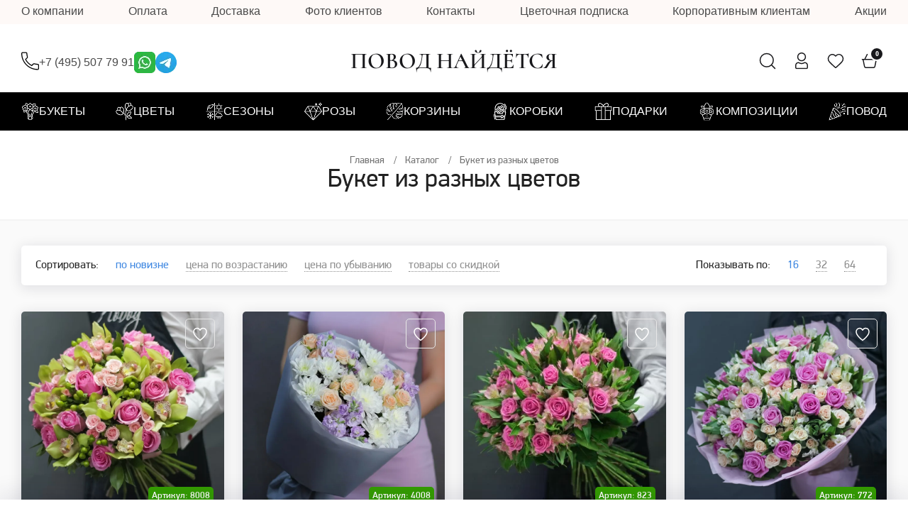

--- FILE ---
content_type: text/html; charset=UTF-8
request_url: https://findreason.ru/catalogue/buket-iz-raznykh-tsvetov/
body_size: 55544
content:

<!DOCTYPE html>
<html lang="ru" class="no-js">

<head>
    <title>Букет из разных цветов — купить с бесплатной доставкой 24/7 по Москве
</title>
    <meta name="HandheldFriendly" content="true"/>
    <meta name="viewport" content="width=device-width, initial-scale=1"/>

    <meta content="telephone=no" name="format-detection"/>
    <meta name="apple-itunes-app" content="app-id=1551749513"/>

    <meta http-equiv="Content-Type" content="text/html; charset=UTF-8" />
<meta name="robots" content="index, follow" />
<meta name="keywords" content="Интернет-магазин Повод найдется" />
<meta name="description" content="Букет из разных цветов — купить с бесплатной доставкой 24/7 по Москве ✿ Свежесть 100% ✿ Прямые поставки из теплиц ✿ Более 5 лет на рынке ✿ Более 20 поставщиков ✿ Более 50 проектов по оформлению свадеб и мероприятий ✿ 6 партнеров из России и стран СНГ ✿ Более 3000 клиентов ✿ Более 7000 доставленных цветочных композиций
" />
<script data-skip-moving="true">(function(w, d, n) {var cl = "bx-core";var ht = d.documentElement;var htc = ht ? ht.className : undefined;if (htc === undefined || htc.indexOf(cl) !== -1){return;}var ua = n.userAgent;if (/(iPad;)|(iPhone;)/i.test(ua)){cl += " bx-ios";}else if (/Windows/i.test(ua)){cl += ' bx-win';}else if (/Macintosh/i.test(ua)){cl += " bx-mac";}else if (/Linux/i.test(ua) && !/Android/i.test(ua)){cl += " bx-linux";}else if (/Android/i.test(ua)){cl += " bx-android";}cl += (/(ipad|iphone|android|mobile|touch)/i.test(ua) ? " bx-touch" : " bx-no-touch");cl += w.devicePixelRatio && w.devicePixelRatio >= 2? " bx-retina": " bx-no-retina";if (/AppleWebKit/.test(ua)){cl += " bx-chrome";}else if (/Opera/.test(ua)){cl += " bx-opera";}else if (/Firefox/.test(ua)){cl += " bx-firefox";}ht.className = htc ? htc + " " + cl : cl;})(window, document, navigator);</script>


<link href="/bitrix/js/ui/design-tokens/dist/ui.design-tokens.css?174257772526358" type="text/css"  rel="stylesheet" />
<link href="/bitrix/js/ui/fonts/opensans/ui.font.opensans.css?17425718662555" type="text/css"  rel="stylesheet" />
<link href="/bitrix/js/main/popup/dist/main.popup.bundle.css?174257796029852" type="text/css"  rel="stylesheet" />
<link href="/bitrix/cache/css/s1/altit_findreason/page_3d6ff9faf7aa6d82c3b5fcdeba59d966/page_3d6ff9faf7aa6d82c3b5fcdeba59d966_v1.css?17682105351696" type="text/css"  rel="stylesheet" />
<link href="/bitrix/cache/css/s1/altit_findreason/template_c087b5005e7840ee552c22f87f6b0fc5/template_c087b5005e7840ee552c22f87f6b0fc5_v1.css?1768211319713755" type="text/css"  data-template-style="true" rel="stylesheet" />




<script type="extension/settings" data-extension="currency.currency-core">{"region":"ru"}</script>



<link rel="stylesheet" type="text/css" href="/bitrix/themes/pxpseo/pixelplus.seo.css">
    
        
    
        
    
        
    
        
    
        
    
    
        
    
        
    
        
    
        
    
        
    
        
    
    
                                        
    <!-- Google Tag Manager -->
    
    <link rel="icon" type="image/x-icon" href="/favicon.ico">
    	
<!-- Yandex.Metrika counter -->
<noscript><div><img loading="lazy" src="https://mc.yandex.ru/watch/22486621" style="position:absolute; left:-9999px;" alt="" /></div></noscript>
<!-- /Yandex.Metrika counter -->

<!-- MAXMA -->
 <!-- /MAXMA -->
</head>

<body class="page">
<!-- Google Tag Manager (noscript) -->
<noscript>
    <iframe src="https://www.googletagmanager.com/ns.html?id=GTM-N6BDGSM"
            height="0" width="0" style="display:none;visibility:hidden"></iframe>
</noscript>
<!-- End Google Tag Manager (noscript) -->

<!--/noindex-->


<header class="nheader">
    <div class="nheader__nav nheader-nav">
        <div class="nheader__nav nheader-nav_top">
            <div class="nheader-nav__container container">
                

    <div class="nmenu__list">

        
            <div class="nmenu__item">
                <a href="/about/" title="О компании" class="nmenu__link ">О компании</a>
            </div>

        
            <div class="nmenu__item">
                <a href="/payment/" title="Оплата" class="nmenu__link ">Оплата</a>
            </div>

        
            <div class="nmenu__item">
                <a href="/delivery/" title="Доставка" class="nmenu__link ">Доставка</a>
            </div>

        
            <div class="nmenu__item">
                <a href="/photos/" title="Фото клиентов" class="nmenu__link ">Фото клиентов</a>
            </div>

        
            <div class="nmenu__item">
                <a href="/contacts/" title="Контакты" class="nmenu__link ">Контакты</a>
            </div>

        
            <div class="nmenu__item">
                <a href="/flowers-by-subscription/" title="Цветочная подписка" class="nmenu__link ">Цветочная подписка</a>
            </div>

        
            <div class="nmenu__item">
                <a href="/corporate/" title="Корпоративным клиентам" class="nmenu__link ">Корпоративным клиентам</a>
            </div>

        
            <div class="nmenu__item">
                <a href="/actions/" title="Акции" class="nmenu__link ">Акции</a>
            </div>

        
    </div>

            </div>
        </div>
        <div class="nheader-nav__container container">
            <div class="nheader-nav__body">
                
<div class="nheader-nav__msg">

</div>            </div>
        </div>
    </div>
    <div class="nheader__main nheader-main">
        <div class="nheader-main__container container">
            <div class="nheader-main__body">
                <div class="nheader-main__leftside">
                    <a href="javascript:;" title="" class="nheader-main__menu" rel="nofollow"></a>
                    <div class="new_phone">
    <div class="new_phone__item">
        <a href="tel:+74955077991"><svg xmlns="http://www.w3.org/2000/svg" width="25" height="26" viewBox="0 0 25 26" fill="none">
            <path d="M23.0263 25.5C23.5498 25.5 24.0518 25.2921 24.4219 24.9219C24.7921 24.5518 25 24.0498 25 23.5263V18.9211C25 18.3976 24.7921 17.8956 24.4219 17.5254C24.0518 17.1553 23.5498 16.9474 23.0263 16.9474C21.4868 16.9474 19.9737 16.7105 18.5263 16.2237C18.1803 16.1145 17.8109 16.1021 17.4584 16.1879C17.1058 16.2737 16.7834 16.4545 16.5263 16.7105L14.6316 18.6053C11.3582 16.819 8.66787 14.1286 6.88158 10.8553L8.76316 8.97368C9.30263 8.46053 9.5 7.69737 9.26316 6.96053C8.78947 5.52632 8.55263 4.01316 8.55263 2.47368C8.55263 1.95023 8.34469 1.44822 7.97455 1.07808C7.60442 0.707941 7.1024 0.5 6.57895 0.5H1.97368C1.45023 0.5 0.948216 0.707941 0.578079 1.07808C0.207941 1.44822 0 1.95023 0 2.47368C0 15.1711 10.3289 25.5 23.0263 25.5ZM1.97368 1.81579H6.57895C6.75343 1.81579 6.92077 1.8851 7.04415 2.00848C7.16753 2.13186 7.23684 2.2992 7.23684 2.47368C7.23684 4.15789 7.5 5.80263 8.01316 7.36842C8.07895 7.55263 8.06579 7.81579 7.85526 8.02632L5.26316 10.6053C7.43421 14.8553 10.6184 18.0395 14.8816 20.2368L17.4474 17.6447C17.6316 17.4605 17.8816 17.4079 18.1184 17.4737C19.6974 18 21.3421 18.2632 23.0263 18.2632C23.2008 18.2632 23.3681 18.3325 23.4915 18.4559C23.6149 18.5792 23.6842 18.7466 23.6842 18.9211V23.5263C23.6842 23.7008 23.6149 23.8681 23.4915 23.9915C23.3681 24.1149 23.2008 24.1842 23.0263 24.1842C11.0526 24.1842 1.31579 14.4474 1.31579 2.47368C1.31579 2.2992 1.3851 2.13186 1.50848 2.00848C1.63186 1.8851 1.7992 1.81579 1.97368 1.81579Z" fill="black"/>
        </svg></a>
        <a href="tel:+74955077991">+7 (495) 507 79 91</a>
    </div>
    <div class="new_phone__item-social">
        <a href="tel:+74955077991"><img src="/local/templates/altit_findreason/static/img/wa.png"></a>
        <a href="tel:+74955077991"><img src="/local/templates/altit_findreason/static/img/tg.png"></a>
    </div>
</div>                                    </div>
                <div class="nheader-main__center">
                    <a href="/" title="" class="nheader-main__logo">
                        <span>Повод Найдётся</span>
                    </a>
                </div>
                <div class="nheader-main__rightside">
                    <div class="nheader-main__icons">
                        <div class="nheader-main__icon nheader-icon">
                            <a href="/search/" title="Поиск" class="nheader-icon__link" rel="nofollow">
                                <img loading="lazy" src="/local/templates/altit_findreason/static/img/general/search-alt.svg" alt="Поиск">
                            </a>
                        </div>
                        <div class="nheader-main__icon nheader-icon">
                            <a href="/personal/" title="Личный кабинет" class="nheader-icon__link" rel="nofollow">
                                <img loading="lazy" src="/local/templates/altit_findreason/static/img/general/user-alts.svg"
                                     alt="Личный кабинет">
                            </a>
                        </div>
                        <div class="nheader-main__icon nheader-icon">
                            <a href="/favorites/" title="Избранное" class="nheader-icon__link js-favorite-node" rel="nofollow">
                                <img loading="lazy" src="/local/templates/altit_findreason/static/img/general/heart.svg" alt="Избранное">
                                                            </a>
                        </div>
                        <div class="nheader-main__icon nheader-icon" id="bx_basketFKauiI">
    <!--'start_frame_cache_bx_basketFKauiI'-->


<a href="/personal/cart/" title="Корзина" class="nheader-icon__link" rel="nofollow">
    <img loading="lazy" src="/local/templates/altit_findreason/static/img/general/basket-shopping-alt.svg" alt="">
    <span>0</span>
</a><!--'end_frame_cache_bx_basketFKauiI'--></div>
                    </div>
                </div>
            </div>
        </div>
    </div>
            <div class="newMenu">
            <div class="container">
                <ul class="catalogTree"><li class="catalogTree-section parent"><div class="catalogTree-section_header"><img src="/upload/iblock/a39/zp6ko0ybffueylblzqa64spfrer9qhk1/Rectangle_11.png" alt=""> <a href="/catalog/tsvety/">Букеты</a></div><ul class="catalogTree-subsections"><li class="catalogTree-section section-colored parent"><div class="catalogTree-section_header-name">Популярное</div><ul class="catalogTree-elements"><li class="catalogTree-elements_item"><a href="https://findreason.ru/catalog/lux/">Люкс <span class="icon-hot"><img src="/local/templates/altit_findreason/static/img/content/hot.png"></span></a></li><li class="catalogTree-elements_item"><a href="https://findreason.ru/catalog/tsvety/dizaynerskie-bukety/">Дизайнерские <span class="icon-hot"><img src="/local/templates/altit_findreason/static/img/content/hot.png"></span></a></li><li class="catalogTree-elements_item"><a href="https://findreason.ru/catalog/antistress/">Антистресс <span class="icon-hot"><img src="/local/templates/altit_findreason/static/img/content/hot.png"></span></a></li><li class="catalogTree-elements_item"><a href="https://findreason.ru/catalog/tsvety/pion-/">С пионами <span class="icon-hot"><img src="/local/templates/altit_findreason/static/img/content/hot.png"></span></a></li><li class="catalogTree-elements_item"><a href="https://findreason.ru/catalog/tsvety/bukety-s-gortenziyami/">С гортензиями <span class="icon-hot"><img src="/local/templates/altit_findreason/static/img/content/hot.png"></span></a></li><li class="catalogTree-elements_item"><a href="https://findreason.ru/catalogue/polevye-tsvety/">Полевые <span class="icon-hot"><img src="/local/templates/altit_findreason/static/img/content/hot.png"></span></a></li><li class="catalogTree-elements_item"><a href="https://findreason.ru/catalog/tsvety/bukety-s-podsolnukhami/">С подсолнухами</a></li><li class="catalogTree-elements_item"><a href="https://findreason.ru/catalog/tsvety/bukety-s-gladiolusami/">С гладиолусами</a></li><li class="catalogTree-elements_item"><a href="https://findreason.ru/catalog/tsvety/bukety-s-georginami/">С георгинами</a></li></ul></li><li class="catalogTree-section parent"><div class="catalogTree-section_header-name">Сборные букеты</div><ul class="catalogTree-elements"><li class="catalogTree-elements_item"><a href="https://findreason.ru/catalog/tsvety/bukety-s-ranunkulyusami/">С ранункулюсами</a></li><li class="catalogTree-elements_item"><a href="https://findreason.ru/catalog/tsvety/romashka/">С ромашками</a></li><li class="catalogTree-elements_item"><a href="https://findreason.ru/catalog/tsvety/orkhideya/">С орхидеей</a></li><li class="catalogTree-elements_item"><a href="https://findreason.ru/catalog/tsvety/iris/">С ирисами</a></li><li class="catalogTree-elements_item"><a href="https://findreason.ru/catalog/tsvety/khrizantema/">С хризантемой</a></li><li class="catalogTree-elements_item"><a href="https://findreason.ru/catalog/tsvety/tyulpany/">С тюльпанами</a></li><li class="catalogTree-elements_item"><a href="https://findreason.ru/catalog/tsvety/matiola-/">С матиолой</a></li><li class="catalogTree-elements_item"><a href="https://findreason.ru/catalog/tsvety/eustomy/">С эустомой</a></li><li class="catalogTree-elements_item"><a href="https://findreason.ru/catalog/tsvety/alstromeriya/">С альстромерией</a></li><li class="catalogTree-elements_item"><a href="https://findreason.ru/catalog/tsvety/gerbera/">С герберами</a></li><li class="catalogTree-elements_item"><a href="https://findreason.ru/catalog/tsvety/kalla/">С каллами</a></li><li class="catalogTree-elements_item"><a href="https://findreason.ru/catalog/tsvety/bukety-s-liliyami/">С лилиями</a></li><li class="catalogTree-elements_item"><a href="https://findreason.ru/catalog/tsvety/bukety-s-gladiolusami/">С гладиолусами</a></li><li class="catalogTree-elements_item"><a href="https://findreason.ru/catalog/tsvety/bukety-s-georginami/">С георгинами</a></li><li class="catalogTree-elements_item"><a href="https://findreason.ru/catalog/tsvety/bukety-s-sukhotsvetami/">С сухоцветами</a></li></ul></li><li class="catalogTree-section parent"><div class="catalogTree-section_header-name">Монобукеты</div><ul class="catalogTree-elements"><li class="catalogTree-elements_item"><a href="https://findreason.ru/catalog/monobukety/monobukety-ranunkulyusy/">Ранункулюс</a></li><li class="catalogTree-elements_item"><a href="https://findreason.ru/catalog/monobukety/mono-rozy/">Розы</a></li><li class="catalogTree-elements_item"><a href="https://findreason.ru/catalog/monobukety/monobukety-piony/">Пионы</a></li><li class="catalogTree-elements_item"><a href="https://findreason.ru/catalog/monobukety/mono-romashki/">Ромашки</a></li><li class="catalogTree-elements_item"><a href="https://findreason.ru/catalog/monobukety/monobukety-podsolnuhi/">Подсолнухи </a></li><li class="catalogTree-elements_item"><a href="https://findreason.ru/catalog/monobukety/monobukety-gortenzii/">Гортензия </a></li><li class="catalogTree-elements_item"><a href="https://findreason.ru/catalog/monobukety/monobukety-iz-eustomy/">Эустома Лизиантус</a></li><li class="catalogTree-elements_item"><a href="https://findreason.ru/catalog/monobukety/mono-khrizantemy/">Хризантема </a></li><li class="catalogTree-elements_item"><a href="https://findreason.ru/catalog/monobukety/monobukety-alstromeriya/">Альстромерия </a></li><li class="catalogTree-elements_item"><a href="https://findreason.ru/catalog/monobukety/monobuket-iz-gvozdik/">Гвоздика </a></li><li class="catalogTree-elements_item"><a href="https://findreason.ru/catalog/monobukety/monobukety-irisy/">Ирис</a></li><li class="catalogTree-elements_item"><a href="https://findreason.ru/catalog/monobukety/monobukety-kally/">Калла</a></li><li class="catalogTree-elements_item"><a href="https://findreason.ru/catalog/monobukety/monobukety-lilii/">Лилия</a></li><li class="catalogTree-elements_item"><a href="https://findreason.ru/catalog/monobukety/mono-siren/">Сирень</a></li><li class="catalogTree-elements_item"><a href="https://findreason.ru/catalog/monobukety/mono-tyulpany/">Тюльпан </a></li><li class="catalogTree-elements_item"><a href="https://findreason.ru/catalog/monobukety/monobukety-georginy/">Георгины</a></li><li class="catalogTree-elements_item"><a href="https://findreason.ru/catalog/monobukety/monobukety-gladiolusy/">Гладиолусы</a></li></ul></li><li class="catalogTree-section parent"><div class="catalogTree-section_header-name">Стили/ Коллекции/ Типы</div><ul class="catalogTree-elements"><li class="catalogTree-elements_item"><a href="https://findreason.ru/catalog/kollektsiigoroga/ispaniya/">Испания </a></li><li class="catalogTree-elements_item"><a href="https://findreason.ru/catalog/kollektsiigoroga/italiya/">Италия </a></li><li class="catalogTree-elements_item"><a href="https://findreason.ru/catalog/kollektsiigoroga/frantsiya/">Франция </a></li><li class="catalogTree-elements_item"><a href="https://findreason.ru/catalog/kollektsiigoroga/siyay/">Коллекция СИЯЙ </a></li><li class="catalogTree-elements_item"><a href="https://findreason.ru/catalog/kollektsiigoroga/nazad-v-80-ye/">Коллекция «Назад в 80е»</a></li><li class="catalogTree-elements_item"><a href="https://findreason.ru/catalog/kollektsiigoroga/muzhskaya-kollektsiya/">Мужская коллекция </a></li><li class="catalogTree-elements_item"><a href="https://findreason.ru/catalog/sadova-polevaya-kollektsiya/">Садово полевое </a></li><li class="catalogTree-elements_item"><a href="https://findreason.ru/catalog/povod/biznes-buket/">Бизнес стиль </a></li><li class="catalogTree-elements_item"><a href="https://findreason.ru/catalog/aromatnye/">Ароматные </a></li><li class="catalogTree-elements_item"><a href="https://findreason.ru/catalog/tsvety/samye-stoykie/">Самые стойкие </a></li><li class="catalogTree-elements_item"><a href="https://findreason.ru/catalog/antistress/">Антистресс</a></li><li class="catalogTree-elements_item"><a href="https://findreason.ru/catalog/leto/koktel01/">Коктейльная коллекция </a></li></ul></li><li class="catalogTree-section parent"><div class="catalogTree-section_header-name">Кому</div><ul class="catalogTree-elements"><li class="catalogTree-elements_item"><a href="https://findreason.ru/catalog/povod/buket-nevesty/">Невесте</a></li><li class="catalogTree-elements_item"><a href="https://findreason.ru/catalog/povod/detskie-bukety/">Детские</a></li><li class="catalogTree-elements_item"><a href="https://findreason.ru/catalog/povod/buket-mame/">Маме</a></li><li class="catalogTree-elements_item"><a href="https://findreason.ru/catalog/povod/buket-podruge/">Подруге</a></li><li class="catalogTree-elements_item"><a href="https://findreason.ru/catalog/povod/muzhskoy-buket/">Мужские</a></li><li class="catalogTree-elements_item"><a href="https://findreason.ru/catalog/povod/buket-devushke/">Девушке</a></li><li class="catalogTree-elements_item"><a href="https://findreason.ru/catalog/povod/ushitelyu/">Учителю</a></li></ul></li></ul></li><li class="catalogTree-section parent"><div class="catalogTree-section_header"><img src="/upload/iblock/b9f/k78cbz2o8834534pi6vrah8ctlgxu37l/Rectangle_11_1_.png" alt=""> <a href="/catalog/tsvety/">Цветы</a></div><ul class="catalogTree-subsections"><li class="catalogTree-section section-colored parent"><div class="catalogTree-section_header-name">Популярное</div><ul class="catalogTree-elements"><li class="catalogTree-elements_item"><a href="https://findreason.ru/catalog/tsvety/ileks/">Илекс <span class="icon-hot"><img src="/local/templates/altit_findreason/static/img/content/hot.png"></span></a></li><li class="catalogTree-elements_item"><a href="/catalog/tsvety/bukety-s-ranunkulyusami/ ">Ранункулюсы <span class="icon-hot"><img src="/local/templates/altit_findreason/static/img/content/hot.png"></span></a></li><li class="catalogTree-elements_item"><a href="/catalogue/bukety-s-amarillisom/ ">Амарилисы <span class="icon-hot"><img src="/local/templates/altit_findreason/static/img/content/hot.png"></span></a></li><li class="catalogTree-elements_item"><a href="/catalogue/kupit-buket-iz-anemonov/">Анемоны <span class="icon-hot"><img src="/local/templates/altit_findreason/static/img/content/hot.png"></span></a></li><li class="catalogTree-elements_item"><a href="https://findreason.ru/catalog/tsvety/bukety-s-gortenziyami/">Гортензии <span class="icon-hot"><img src="/local/templates/altit_findreason/static/img/content/hot.png"></span></a></li><li class="catalogTree-elements_item"><a href="https://findreason.ru/catalog/tsvety/pion-/">Пионы <span class="icon-hot"><img src="/local/templates/altit_findreason/static/img/content/hot.png"></span></a></li><li class="catalogTree-elements_item"><a href="https://findreason.ru/catalog/roses/">Розы <span class="icon-hot"><img src="/local/templates/altit_findreason/static/img/content/hot.png"></span></a></li><li class="catalogTree-elements_item"><a href="https://findreason.ru/catalog/roses/pionovidnye-rozy/">Пионовидные розы <span class="icon-hot"><img src="/local/templates/altit_findreason/static/img/content/hot.png"></span></a></li><li class="catalogTree-elements_item"><a href="https://findreason.ru/catalog/roses/kustovye-rozy/">Кустовые розы <span class="icon-hot"><img src="/local/templates/altit_findreason/static/img/content/hot.png"></span></a></li><li class="catalogTree-elements_item"><a href="https://findreason.ru/catalog/tsvety/romashka/">Ромашки</a></li><li class="catalogTree-elements_item"><a href="https://findreason.ru/catalog/tsvety/bukety-s-podsolnukhami/">Подсолнухи</a></li><li class="catalogTree-elements_item"><a href="https://findreason.ru/catalogue/buket-s-gvozdikami-stilnyy/">Гвоздики</a></li><li class="catalogTree-elements_item"><a href="https://findreason.ru/catalog/tsvety/bukety-s-liliyami/">Лилии</a></li></ul></li><li class="catalogTree-section section-full parent"><ul class="catalogTree-elements"><li class="catalogTree-elements_item"><a href="https://findreason.ru/catalog/tsvety/alstromeriya/">Альстромерии</a></li><li class="catalogTree-elements_item"><a href="https://findreason.ru/catalogue/bukety-s-amarillisom/">Амариллисы</a></li><li class="catalogTree-elements_item"><a href="https://findreason.ru/catalogue/kupit-buket-iz-anemonov/">Анемоны</a></li><li class="catalogTree-elements_item"><a href="https://findreason.ru/catalogue/diantus/">Гвоздики (диантус)</a></li><li class="catalogTree-elements_item"><a href="https://findreason.ru/catalogue/tsvety-georginy/">Георгины</a></li><li class="catalogTree-elements_item"><a href="https://findreason.ru/catalog/tsvety/ileks/">Илекс</a></li><li class="catalogTree-elements_item"><a href="https://findreason.ru/catalog/tsvety/gerbera/">Герберы</a></li><li class="catalogTree-elements_item"><a href="https://findreason.ru/catalogue/buket-giatsintov/">Гиацинты</a></li><li class="catalogTree-elements_item"><a href="https://findreason.ru/catalogue/buket-iz-gipsofily/">Гипсофилы</a></li><li class="catalogTree-elements_item"><a href="https://findreason.ru/catalogue/bukety-gladiolusov/">Гладиолусы</a></li><li class="catalogTree-elements_item"><a href="https://findreason.ru/catalog/tsvety/bukety-s-gortenziyami/">Гортензия</a></li><li class="catalogTree-elements_item"><a href="https://findreason.ru/catalogue/tsvety-delfinium/">Дельфиниум</a></li><li class="catalogTree-elements_item"><a href="https://findreason.ru/catalog/tsvety/iris/">Ирисы</a></li><li class="catalogTree-elements_item"><a href="https://findreason.ru/catalog/tsvety/kalla/">Каллы</a></li><li class="catalogTree-elements_item"><a href="https://findreason.ru/catalogue/buket-lavandy/">Лаванда</a></li><li class="catalogTree-elements_item"><a href="https://findreason.ru/catalogue/liziantus/">Лизиантусы (Эустома)</a></li><li class="catalogTree-elements_item"><a href="https://findreason.ru/catalog/florentsiya/">Ликорис (Нерине)</a></li><li class="catalogTree-elements_item"><a href="https://findreason.ru/catalogue/buket-s-liliey-i-drugimi-tsvetami/">Лилии</a></li><li class="catalogTree-elements_item"><a href="https://findreason.ru/catalog/tsvety/matiola-/">Маттиола (левкой)</a></li><li class="catalogTree-elements_item"><a href="https://findreason.ru/catalogue/buket-iz-mimozy/">Мимоза</a></li><li class="catalogTree-elements_item"><a href="https://findreason.ru/catalogue/buket-iz-nartsissov/">Нарциссы</a></li><li class="catalogTree-elements_item"><a href="https://findreason.ru/catalogue/buket-nezabudok/">Незабудки</a></li><li class="catalogTree-elements_item"><a href="https://findreason.ru/catalog/tsvety/orkhideya/">Орхидеи</a></li><li class="catalogTree-elements_item"><a href="https://findreason.ru/catalog/tsvety/pion-/">Пионы</a></li><li class="catalogTree-elements_item"><a href="https://findreason.ru/catalogue/buket-podsnezhnikov/">Подснежники</a></li><li class="catalogTree-elements_item"><a href="https://findreason.ru/catalog/tsvety/bukety-s-podsolnukhami/">Подсолнухи</a></li><li class="catalogTree-elements_item"><a href="https://findreason.ru/catalogue/buket-s-proteey/">Протея</a></li><li class="catalogTree-elements_item"><a href="https://findreason.ru/catalog/roses/">Розы</a></li><li class="catalogTree-elements_item"><a href="https://findreason.ru/catalog/tsvety/romashka/">Ромашки</a></li><li class="catalogTree-elements_item"><a href="https://findreason.ru/catalog/monobukety/mono-siren/">Сирень</a></li><li class="catalogTree-elements_item"><a href="https://findreason.ru/catalogue/buket-so-statitsey/">Статица</a></li><li class="catalogTree-elements_item"><a href="https://findreason.ru/catalog/tsvety/bukety-s-sukhotsvetami/">Сухоцветы</a></li><li class="catalogTree-elements_item"><a href="https://findreason.ru/catalogue/buket-tyulpanov/">Тюльпаны</a></li><li class="catalogTree-elements_item"><a href="https://findreason.ru/catalogue/buket-frezii/">Фрезия</a></li><li class="catalogTree-elements_item"><a href="https://findreason.ru/catalog/tsvety/khrizantema/">Хризантемы</a></li></ul></li><li class="catalogTree-section section-full section-banner"><div class="catalogTree-banner"><a href="https://findreason.ru/catalog/tsvety/"><img src="/upload/iblock/2c3/a39uktf4tec1is7jfivaoc08qaxasr11/1234.jpg"></a></div></li></ul></li><li class="catalogTree-section section-banner parent"><div class="catalogTree-section_header"><img src="/upload/iblock/71a/93c6ci3pj74uc57fhly98p5qfb8wqjn0/Rectangle_11_2_.png" alt=""> Сезоны</div><ul class="catalogTree-subsections"><li class="catalogTree-section parent"><a class="catalogTree-section_header-name" href="https://findreason.ru/catalogue/zimnie-bukety/">Зима</a><ul class="catalogTree-elements"><li class="catalogTree-elements_item"><a href="/catalog/tsvety/bukety-s-ranunkulyusami/ ">Ранункулюсы</a></li><li class="catalogTree-elements_item"><a href="/catalogue/kupit-buket-iz-anemonov/">Анемоны</a></li><li class="catalogTree-elements_item"><a href="https://findreason.ru/catalogue/buket-iz-krasnykh-roz/">Красные розы</a></li><li class="catalogTree-elements_item"><a href="https://findreason.ru/catalog/tsvety/bukety-s-gortenziyami/">Гортензии</a></li><li class="catalogTree-elements_item"><a href="https://findreason.ru/catalogue/bukety-s-amarillisom/">Амариллисы</a></li><li class="catalogTree-elements_item"><a href="https://findreason.ru/catalog/tsvety/alstromeriya/">Альстромерии</a></li><li class="catalogTree-elements_item"><a href="https://findreason.ru/catalog/tsvety/orkhideya/">Орхидеи</a></li></ul></li><li class="catalogTree-section parent"><a class="catalogTree-section_header-name" href="https://findreason.ru/catalogue/buket-vesennikh-tsvetov/">Весна</a><ul class="catalogTree-elements"><li class="catalogTree-elements_item"><a href="https://findreason.ru/catalog/monobukety/mono-tyulpany/">Тюльпаны</a></li><li class="catalogTree-elements_item"><a href="https://findreason.ru/catalogue/buket-iz-nartsissov/">Нарциссы</a></li><li class="catalogTree-elements_item"><a href="https://findreason.ru/catalogue/buket-giatsintov/">Гиацинты</a></li><li class="catalogTree-elements_item"><a href="https://findreason.ru/catalog/tsvety/iris/">Ирисы</a></li><li class="catalogTree-elements_item"><a href="https://findreason.ru/catalogue/buket-frezii/">Фрезии</a></li><li class="catalogTree-elements_item"><a href="https://findreason.ru/catalog/tsvety/gerbera/">Герберы</a></li></ul></li><li class="catalogTree-section parent"><div class="catalogTree-section_header-name">Лето</div><ul class="catalogTree-elements"><li class="catalogTree-elements_item"><a href="https://findreason.ru/catalog/tsvety/bukety-s-podsolnukhami/">Подсолнухи</a></li><li class="catalogTree-elements_item"><a href="https://findreason.ru/catalogue/buket-s-liliey-i-drugimi-tsvetami/">Лилии</a></li><li class="catalogTree-elements_item"><a href="https://findreason.ru/catalog/tsvety/romashka/">Ромашки</a></li><li class="catalogTree-elements_item"><a href="https://findreason.ru/catalogue/polevye-tsvety/">Полевые цветы</a></li><li class="catalogTree-elements_item"><a href="https://findreason.ru/catalog/leto/koktel01/">Коктейльная коллекция</a></li></ul></li><li class="catalogTree-section parent"><div class="catalogTree-section_header-name">Осень</div><ul class="catalogTree-elements"><li class="catalogTree-elements_item"><a href="https://findreason.ru/catalogue/tsvety-georginy/">Георгины</a></li><li class="catalogTree-elements_item"><a href="https://findreason.ru/catalog/tsvety/bukety-s-gladiolusami/">Гладиолусы</a></li><li class="catalogTree-elements_item"><a href="https://findreason.ru/catalog/tsvety/khrizantema/">Хризантемы</a></li><li class="catalogTree-elements_item"><a href="https://findreason.ru/catalog/roses/">Розы</a></li><li class="catalogTree-elements_item"><a href="https://findreason.ru/catalogue/sukhotsvety/">Сухоцветы</a></li><li class="catalogTree-elements_item"><a href="https://findreason.ru/catalog/tsvety/eustomy/">Эустома</a></li></ul></li></ul></li><li class="catalogTree-section parent"><div class="catalogTree-section_header"><img src="/upload/iblock/2ca/cqmoa60g0iw27224txt0anjdza94od2t/Rectangle_11_3_.png" alt=""> <a href="https://findreason.ru/catalog/roses/">Розы</a></div><ul class="catalogTree-subsections"><li class="catalogTree-section section-colored parent"><div class="catalogTree-section_header-name">Популярное</div><ul class="catalogTree-elements"><li class="catalogTree-elements_item"><a href="https://findreason.ru/catalog/roses/vyvernutye-rozy/">Французские <span class="icon-hot"><img src="/local/templates/altit_findreason/static/img/content/hot.png"></span></a></li><li class="catalogTree-elements_item"><a href="https://findreason.ru/catalog/roses/pionovidnye-rozy/">Пионовидные <span class="icon-hot"><img src="/local/templates/altit_findreason/static/img/content/hot.png"></span></a></li><li class="catalogTree-elements_item"><a href="https://findreason.ru/catalog/roses/kustovye-rozy/">Кустовые <span class="icon-hot"><img src="/local/templates/altit_findreason/static/img/content/hot.png"></span></a></li><li class="catalogTree-elements_item"><a href="https://findreason.ru/catalog/roses/aromatnye-rozy/">Ароматные <span class="icon-hot"><img src="/local/templates/altit_findreason/static/img/content/hot.png"></span></a></li><li class="catalogTree-elements_item"><a href="https://findreason.ru/catalog/roses/sinie-rozy/">Синие <span class="icon-hot"><img src="/local/templates/altit_findreason/static/img/content/hot.png"></span></a></li><li class="catalogTree-elements_item"><a href="https://findreason.ru/catalog/roses/1-metr/">Гигантские <span class="icon-hot"><img src="/local/templates/altit_findreason/static/img/content/hot.png"></span></a></li></ul></li><li class="catalogTree-section parent"><div class="catalogTree-section_header-name">Формат</div><ul class="catalogTree-elements"><li class="catalogTree-elements_item"><a href="https://findreason.ru/catalog/roses/">Букеты из роз</a></li><li class="catalogTree-elements_item"><a href="https://findreason.ru/catalog/roses/forma-serdce/">Букеты в виде сердца</a></li><li class="catalogTree-elements_item"><a href="https://findreason.ru/catalog/roses/tsifry-v-bukete-roz/">Цифры в букете</a></li><li class="catalogTree-elements_item"><a href="https://findreason.ru/catalog/korobki/rozy/">Розы в коробке</a></li><li class="catalogTree-elements_item"><a href="https://findreason.ru/catalog/baskets/korzinrose/">Розы в корзине</a></li><li class="catalogTree-elements_item"><a href="https://findreason.ru/catalog/roses/slova-v-buketakh-roz/">Слова в букетах роз</a></li></ul></li><li class="catalogTree-section parent"><div class="catalogTree-section_header-name">Количество</div><ul class="catalogTree-elements"><li class="catalogTree-elements_item"><a href="https://findreason.ru/catalog/roses/15-roz/">15 роз</a></li><li class="catalogTree-elements_item"><a href="https://findreason.ru/catalog/roses/25roz/">25 роз</a></li><li class="catalogTree-elements_item"><a href="https://findreason.ru/catalog/roses/51roza/">51 роза</a></li><li class="catalogTree-elements_item"><a href="https://findreason.ru/catalog/roses/101roza/">101 роза</a></li><li class="catalogTree-elements_item"><a href="https://findreason.ru/catalog/roses/201roza/">201 роза</a></li><li class="catalogTree-elements_item"><a href="https://findreason.ru/catalog/roses/301roza/">301 роза</a></li><li class="catalogTree-elements_item"><a href="https://findreason.ru/catalog/roses/501roza/">501 роза</a></li><li class="catalogTree-elements_item"><a href="https://findreason.ru/catalog/roses/1001roza/">1001 роза</a></li><li class="catalogTree-elements_item"><a href="https://findreason.ru/catalogue/1-roza/">Поштучно</a></li><li class="catalogTree-elements_item"><a href="https://findreason.ru/catalog/lepestki-roz/">Лепестки роз</a></li></ul></li></ul></li><li class="catalogTree-section parent"><div class="catalogTree-section_header"><img src="/upload/iblock/e77/d3jslkq1de1u9t0sq9edo343w8y2yzhy/Rectangle_11_4_.png" alt=""> <a href="https://findreason.ru/catalog/baskets/">Корзины</a></div><ul class="catalogTree-subsections"><li class="catalogTree-section section-colored parent"><div class="catalogTree-section_header-name">Популярное</div><ul class="catalogTree-elements"><li class="catalogTree-elements_item"><a href="https://findreason.ru/catalog/baskets/korzinrose/">Розы в корзинах <span class="icon-hot"><img src="/local/templates/altit_findreason/static/img/content/hot.png"></span></a></li><li class="catalogTree-elements_item"><a href="https://findreason.ru/catalog/baskets/dizaynerskie-korziny/">Дизайнерские корзины <span class="icon-hot"><img src="/local/templates/altit_findreason/static/img/content/hot.png"></span></a></li><li class="catalogTree-elements_item"><a href="https://findreason.ru/catalog/baskets/korzinorh/">Корзины с орхидеями  <span class="icon-hot"><img src="/local/templates/altit_findreason/static/img/content/hot.png"></span></a></li><li class="catalogTree-elements_item"><a href="https://findreason.ru/catalog/baskets/produktovye-korziny/">Продуктовые корзины <span class="icon-hot"><img src="/local/templates/altit_findreason/static/img/content/hot.png"></span></a></li><li class="catalogTree-elements_item"><a href="https://findreason.ru/catalog/baskets/fruktovye-korziny/">Фруктовые корзины <span class="icon-hot"><img src="/local/templates/altit_findreason/static/img/content/hot.png"></span></a></li></ul></li><li class="catalogTree-section parent"><div class="catalogTree-section_header-name">Тип / Вид </div><ul class="catalogTree-elements"><li class="catalogTree-elements_item"><a href="https://findreason.ru/catalog/baskets/korzinrose/">Розы в корзинах</a></li><li class="catalogTree-elements_item"><a href="https://findreason.ru/catalog/baskets/korzinorh/">Корзины с орхидеями</a></li><li class="catalogTree-elements_item"><a href="https://findreason.ru/catalog/baskets/korzintulp/">Корзина с тюльпанами</a></li><li class="catalogTree-elements_item"><a href="https://findreason.ru/catalog/baskets/korzingerb/">Корзина с герберами</a></li><li class="catalogTree-elements_item"><a href="https://findreason.ru/catalog/baskets/tsvety-v-derevyannykh-yashchikakh/">Цветы в деревянных ящиках</a></li><li class="catalogTree-elements_item"><a href="https://findreason.ru/catalog/baskets/dizaynerskie-korziny/">Дизайнерские корзины</a></li><li class="catalogTree-elements_item"><a href="https://findreason.ru/catalog/baskets/podarochnye-korziny-2/">Подарочные корзины</a></li><li class="catalogTree-elements_item"><a href="https://findreason.ru/catalog/baskets/produktovye-korziny/">Продуктовые корзины</a></li><li class="catalogTree-elements_item"><a href="https://findreason.ru/catalog/baskets/fruktovye-korziny/">Фруктовые корзины</a></li></ul></li><li class="catalogTree-section parent"><div class="catalogTree-section_header-name">Цвет</div><ul class="catalogTree-elements"><li class="catalogTree-elements_item"><a href="https://findreason.ru/catalogue/korziny-s-tsvetami-belogo-tsveta/">Белый</a></li><li class="catalogTree-elements_item"><a href="https://findreason.ru/catalogue/korziny-s-tsvetami-krasnogo-tsveta/">Красный </a></li><li class="catalogTree-elements_item"><a href="https://findreason.ru/catalogue/korziny-s-tsvetami-rozovogo-tsveta/">Розовый </a></li><li class="catalogTree-elements_item"><a href="https://findreason.ru/catalogue/korziny-s-tsvetami-sinego-tsveta/">Синий</a></li></ul></li><li class="catalogTree-section parent"><div class="catalogTree-section_header-name">Цена</div><ul class="catalogTree-elements"><li class="catalogTree-elements_item"><a href="https://findreason.ru/catalogue/korziny-s-tsvetami-do-5000/">до 5000</a></li><li class="catalogTree-elements_item"><a href="https://findreason.ru/catalogue/korziny-s-tsvetami-ot-5000-do-10000/">5000-10000</a></li><li class="catalogTree-elements_item"><a href="https://findreason.ru/catalogue/korziny-s-tsvetami-ot-10000/">от 10000</a></li></ul></li></ul></li><li class="catalogTree-section parent"><div class="catalogTree-section_header"><img src="/upload/iblock/d18/9q6ad6p6idv031oci1zkuygq502bfflp/Rectangle-11.png" alt=""> <a href="https://findreason.ru/catalog/korobki/">Коробки</a></div><ul class="catalogTree-subsections"><li class="catalogTree-section section-colored parent"><div class="catalogTree-section_header-name">Популярное</div><ul class="catalogTree-elements"><li class="catalogTree-elements_item"><a href="https://findreason.ru/catalog/korobki/shlyapnye-korobki-s-tsvetami/">Цветы в шляпной коробке <span class="icon-hot"><img src="/local/templates/altit_findreason/static/img/content/hot.png"></span></a></li><li class="catalogTree-elements_item"><a href="https://findreason.ru/catalog/korobki/korobki-s-makarun/">Коробки с макарун <span class="icon-hot"><img src="/local/templates/altit_findreason/static/img/content/hot.png"></span></a></li><li class="catalogTree-elements_item"><a href="https://findreason.ru/catalog/korobki/rozy/">Розы в коробке <span class="icon-hot"><img src="/local/templates/altit_findreason/static/img/content/hot.png"></span></a></li></ul></li><li class="catalogTree-section parent"><div class="catalogTree-section_header-name">Тип / Вид </div><ul class="catalogTree-elements"><li class="catalogTree-elements_item"><a href="https://findreason.ru/catalog/korobki/korobki-s-makarun/">Коробки с макарун </a></li><li class="catalogTree-elements_item"><a href="https://findreason.ru/catalog/korobki/shlyapnye-korobki-s-tsvetami/">Цветы в шляпной коробке </a></li><li class="catalogTree-elements_item"><a href="https://findreason.ru/catalog/korobki/rozy/">Розы в коробке</a></li><li class="catalogTree-elements_item"><a href="https://findreason.ru/catalog/korobki/101-roza-v-korobke/">101 роза в коробке</a></li><li class="catalogTree-elements_item"><a href="https://findreason.ru/catalog/korobki/51-roza-v-korobke/">51 роза в коробке</a></li><li class="catalogTree-elements_item"><a href="https://findreason.ru/catalog/korobki/dizaynerskie-korobki/">Дизайнерские коробки</a></li><li class="catalogTree-elements_item"><a href="https://findreason.ru/catalog/korobki/kustovye-rozy-v-korobke/">Кустовые розы в коробке</a></li><li class="catalogTree-elements_item"><a href="https://findreason.ru/catalog/korobki/piony-v-korobke/">Пионы в коробке</a></li><li class="catalogTree-elements_item"><a href="https://findreason.ru/catalog/korobki/romashki-v-korobke/">Ромашки в коробке</a></li><li class="catalogTree-elements_item"><a href="https://findreason.ru/catalog/korobki/tyulpany-v-korobke/">Тюльпаны в коробке</a></li><li class="catalogTree-elements_item"><a href="https://findreason.ru/catalog/korobki/shlyapnye-korobki-s-tsvetami/gortensiya/">Гортензии в коробке</a></li></ul></li><li class="catalogTree-section parent"><div class="catalogTree-section_header-name">Цвет</div><ul class="catalogTree-elements"><li class="catalogTree-elements_item"><a href="https://findreason.ru/catalog/korobki/filter/price-base-from-3500-to-800000/color-is-09a5826a3234c750b35458bcd78165a6">Белый</a></li><li class="catalogTree-elements_item"><a href="https://findreason.ru/catalog/korobki/filter/price-base-from-3500-to-800000/color-is-8f880574d3f39f1980e1e1f570379145">Красный </a></li><li class="catalogTree-elements_item"><a href="https://findreason.ru/catalog/korobki/filter/price-base-from-3500-to-800000/color-is-d0631be7067b839b8ca7f9c93b6d92c0">Розовый </a></li><li class="catalogTree-elements_item"><a href="https://findreason.ru/catalog/korobki/filter/price-base-from-3500-to-800000/color-is-f9fae492d638ee1a97e61d6b0bce7823">Синий</a></li></ul></li><li class="catalogTree-section parent"><div class="catalogTree-section_header-name">Цена</div><ul class="catalogTree-elements"><li class="catalogTree-elements_item"><a href="https://findreason.ru/catalog/korobki/filter/price-base-from-3500-to-5000">до 5000</a></li><li class="catalogTree-elements_item"><a href="https://findreason.ru/catalog/korobki/filter/price-base-from-5000-to-10000">5000-10000</a></li><li class="catalogTree-elements_item"><a href="https://findreason.ru/catalog/korobki/filter/price-base-from-10000">от 10000</a></li></ul></li></ul></li><li class="catalogTree-section parent"><div class="catalogTree-section_header"><img src="/upload/iblock/7f3/1w3r6k0wju9lg9h6jmy3ci62h8qy06af/Rectangle_11_5_.png" alt=""> <a href="/catalog/podarki/">Подарки</a></div><ul class="catalogTree-subsections"><li class="catalogTree-section section-colored parent"><div class="catalogTree-section_header-name">Популярное</div><ul class="catalogTree-elements"><li class="catalogTree-elements_item"><a href="https://findreason.ru/catalog/podarki/vazy/">Вазы для цветов <span class="icon-hot"><img src="/local/templates/altit_findreason/static/img/content/hot.png"></span></a></li><li class="catalogTree-elements_item"><a href="https://findreason.ru/catalog/podarki/fruit/">Фруктовые корзины <span class="icon-hot"><img src="/local/templates/altit_findreason/static/img/content/hot.png"></span></a></li><li class="catalogTree-elements_item"><a href="https://findreason.ru/catalog/podarki/podarochnye-korziny/">Подарочные наборы в корзинах <span class="icon-hot"><img src="/local/templates/altit_findreason/static/img/content/hot.png"></span></a></li><li class="catalogTree-elements_item"><a href="https://findreason.ru/catalog/podarki/shary/">Воздушные шары <span class="icon-hot"><img src="/local/templates/altit_findreason/static/img/content/hot.png"></span></a></li><li class="catalogTree-elements_item"><a href="https://findreason.ru/catalog/podarki/softtoys/">Мягкие игрушки <span class="icon-hot"><img src="/local/templates/altit_findreason/static/img/content/hot.png"></span></a></li></ul></li><li class="catalogTree-section parent"><div class="catalogTree-section_header-name">Тип / Вид</div><ul class="catalogTree-elements"><li class="catalogTree-elements_item"><a href="https://findreason.ru/catalog/podarki/card/">Открытки к цветам</a></li><li class="catalogTree-elements_item"><a href="https://findreason.ru/catalog/podarki/konfeti/">Конфеты, шоколад, KINDER</a></li><li class="catalogTree-elements_item"><a href="https://findreason.ru/catalog/podarki/softtoys/">Мягкие игрушки</a></li><li class="catalogTree-elements_item"><a href="https://findreason.ru/catalog/podarki/shary/">Воздушные шары</a></li><li class="catalogTree-elements_item"><a href="https://findreason.ru/catalog/podarki/podarochnye-korziny/">Подарочные наборы в корзинах</a></li><li class="catalogTree-elements_item"><a href="https://findreason.ru/catalog/podarki/novogodnie-nabory/">Новогодние наборы</a></li><li class="catalogTree-elements_item"><a href="https://findreason.ru/catalog/podarki/vazy/">Вазы для цветов</a></li><li class="catalogTree-elements_item"><a href="https://findreason.ru/catalog/podarki/fruit/">Фруктовые корзины</a></li><li class="catalogTree-elements_item"><a href="https://findreason.ru/catalog/podarki/podarochnye-sertifikaty/">Подарочные сертификаты</a></li><li class="catalogTree-elements_item"><a href="https://findreason.ru/catalog/podarki/novogodnie-podarki-dlya-korporativnykh-klientov/">Корпоративным клиентам</a></li></ul></li><li class="catalogTree-section parent"><a class="catalogTree-section_header-name" href="https://findreason.ru/catalog/podarki/podarochnye-korziny/">Продуктовые корзины</a><ul class="catalogTree-elements"><li class="catalogTree-elements_item"><a href="https://findreason.ru/catalog/podarki/podarochnye-korziny/korziny-s-delikatesami-/">Корзины с деликатесами </a></li><li class="catalogTree-elements_item"><a href="https://findreason.ru/catalog/podarki/podarochnye-korziny/kofeynye-korziny/">Кофейные корзины </a></li><li class="catalogTree-elements_item"><a href="https://findreason.ru/catalog/podarki/podarochnye-korziny/krepkiy-immunitet/">Крепкий иммунитет </a></li><li class="catalogTree-elements_item"><a href="https://findreason.ru/catalog/podarki/podarochnye-korziny/muzhskie-podarochnye-korziny/">Мужские подарочные корзины </a></li><li class="catalogTree-elements_item"><a href="https://findreason.ru/catalog/podarki/podarochnye-korziny/podarok-neftyaniku/">Подарок нефтянику </a></li><li class="catalogTree-elements_item"><a href="https://findreason.ru/catalog/podarki/podarochnye-korziny/rybnye-korziny-s-moreproduktami/">Корзины с морепродуктами</a></li><li class="catalogTree-elements_item"><a href="https://findreason.ru/catalog/podarki/podarochnye-korziny/syrnye-korziny/">Сырные корзины </a></li><li class="catalogTree-elements_item"><a href="https://findreason.ru/catalog/podarki/podarochnye-korziny/chaynye-korziny/">Чайные корзины </a></li></ul></li><li class="catalogTree-section parent"><a class="catalogTree-section_header-name" href="https://findreason.ru/catalog/podarki/shary/">Воздушные шары</a><ul class="catalogTree-elements"><li class="catalogTree-elements_item"><a href="https://findreason.ru/catalog/podarki/shary/oblaka/">Облака из шаров</a></li><li class="catalogTree-elements_item"><a href="https://findreason.ru/catalog/podarki/shary/folgshar-big/">Большие фигуры</a></li><li class="catalogTree-elements_item"><a href="https://findreason.ru/catalog/podarki/shary/tsifry/">Цифры из шаров</a></li><li class="catalogTree-elements_item"><a href="https://findreason.ru/catalog/podarki/shary/rozhdenie-malchika/">На рождение мальчика</a></li><li class="catalogTree-elements_item"><a href="https://findreason.ru/catalog/podarki/shary/rozhdenie-devochki/">На рождение девочки</a></li><li class="catalogTree-elements_item"><a href="https://findreason.ru/catalog/podarki/shary/s-dnem-rozhdeniya/">С днем рождения</a></li><li class="catalogTree-elements_item"><a href="https://findreason.ru/catalog/podarki/shary/muzhskie-nabory/">Мужские наборы</a></li><li class="catalogTree-elements_item"><a href="https://findreason.ru/catalog/podarki/shary/zvezda/">Шары звезды</a></li><li class="catalogTree-elements_item"><a href="https://findreason.ru/catalog/podarki/shary/serdtsa/">Шары сердца</a></li></ul></li></ul></li><li class="catalogTree-section parent"><div class="catalogTree-section_header"><img src="/upload/iblock/9cd/byxq0z35wcvmn4o603iz3gt1mk26xza9/Rectangle_11_6_.png" alt=""> <a href="/catalog/composions/">Композиции</a></div><ul class="catalogTree-subsections"><li class="catalogTree-section section-full parent"><ul class="catalogTree-elements"><li class="catalogTree-elements_item"><a href="https://findreason.ru/catalog/composions/mini-kompoz/">Мини-композиции</a></li><li class="catalogTree-elements_item"><a href="https://findreason.ru/catalog/composions/nastol/">Настольные</a></li><li class="catalogTree-elements_item"><a href="https://findreason.ru/catalog/composions/napol/">Напольные</a></li><li class="catalogTree-elements_item"><a href="https://findreason.ru/catalog/composions/interernye-kompozitsii/">Интерьерные</a></li><li class="catalogTree-elements_item"><a href="https://findreason.ru/catalog/composions/kompozitsii-v-ofis/">В офис</a></li><li class="catalogTree-elements_item"><a href="https://findreason.ru/catalog/composions/novogodnie-kompozitsii/">Новогодние</a></li><li class="catalogTree-elements_item"><a href="https://findreason.ru/catalog/composions/svadebnye-kompozitsii/">Свадебные</a></li></ul></li></ul></li><li class="catalogTree-section parent"><div class="catalogTree-section_header"><img src="/upload/iblock/5d7/udxq7cqdga0kv6nvdd2n77eos03hltos/Rectangle_11_7_.png" alt=""> <a href="/catalog/povod/">Повод</a></div><ul class="catalogTree-elements catalogTree-subsections"><li class="catalogTree-elements_item"><a href="https://findreason.ru/catalog/povod/buket-na-svadbu/">На свадьбу</a></li><li class="catalogTree-elements_item"><a href="https://findreason.ru/catalog/povod/buket-na-vypisku-iz-roddoma/">На выписку из роддома</a></li><li class="catalogTree-elements_item"><a href="https://findreason.ru/catalogue/originalnyy-buket-na-svadbu-v-podarok-molodozhenam/">Оригинальные букеты на свадьбу</a></li><li class="catalogTree-elements_item"><a href="https://findreason.ru/catalogue/neobychnye-svadebnye-bukety/">Необычные свадебные букеты</a></li><li class="catalogTree-elements_item"><a href="https://findreason.ru/catalog/povod/yubiley/">На юбилей</a></li><li class="catalogTree-elements_item"><a href="https://findreason.ru/catalog/povod/buket-na-den-rozhdeniya/">На День рождения</a></li><li class="catalogTree-elements_item"><a href="https://findreason.ru/catalog/povod/buket-na-den-rozhdeniya/zhenshchine/">На День рождения женщине</a></li><li class="catalogTree-elements_item"><a href="https://findreason.ru/catalog/povod/buket-na-den-rozhdeniya/muzhchine/">На День рождения мужчине</a></li><li class="catalogTree-elements_item"><a href="https://findreason.ru/catalog/povod/buket-na-den-rozhdeniya/muzhu/">На День рождения мужу</a></li><li class="catalogTree-elements_item"><a href="https://findreason.ru/catalog/povod/buket-na-den-rozhdeniya/babushke/">На День рождения бабушке</a></li><li class="catalogTree-elements_item"><a href="https://findreason.ru/catalog/povod/buket-na-den-rozhdeniya/devushke/">На День рождения девушке</a></li><li class="catalogTree-elements_item"><a href="https://findreason.ru/catalog/povod/buket-na-den-rozhdeniya/zhene/">На День рождения жене</a></li><li class="catalogTree-elements_item"><a href="https://findreason.ru/catalog/povod/buket-na-den-rozhdeniya/mame/">На День рождения маме</a></li><li class="catalogTree-elements_item"><a href="https://findreason.ru/catalog/povod/buket-na-den-rozhdeniya/sestre/">На День рождения сестре</a></li><li class="catalogTree-elements_item"><a href="https://findreason.ru/catalog/povod/buket-na-den-rozhdeniya/kollege/">На День рождения коллеге</a></li><li class="catalogTree-elements_item"><a href="https://findreason.ru/catalog/povod/podnyat-nastroenie/">Для поднятия настроения</a></li><li class="catalogTree-elements_item"><a href="https://findreason.ru/catalog/povod/pozdravlyayu/">Для поздравления</a></li><li class="catalogTree-elements_item"><a href="https://findreason.ru/catalog/povod/traurnye-kompozitsii/">Траурные композиции</a></li></ul></li></ul>            </div>
        </div>
    </header>

<div class="ncontent">
    <div class="nmenu">
        <div class="nmenu__container container">
            <div class="nmenu__body">
                <div class="nmenu_bottom">
                    

    <div class="nmenu__list">

        
            <div class="nmenu__item">
                <a href="/about/" title="О компании" class="nmenu__link ">О компании</a>
            </div>

        
            <div class="nmenu__item">
                <a href="/payment/" title="Оплата" class="nmenu__link ">Оплата</a>
            </div>

        
            <div class="nmenu__item">
                <a href="/delivery/" title="Доставка" class="nmenu__link ">Доставка</a>
            </div>

        
            <div class="nmenu__item">
                <a href="/photos/" title="Фото клиентов" class="nmenu__link ">Фото клиентов</a>
            </div>

        
            <div class="nmenu__item">
                <a href="/contacts/" title="Контакты" class="nmenu__link ">Контакты</a>
            </div>

        
            <div class="nmenu__item">
                <a href="/flowers-by-subscription/" title="Цветочная подписка" class="nmenu__link ">Цветочная подписка</a>
            </div>

        
            <div class="nmenu__item">
                <a href="/corporate/" title="Корпоративным клиентам" class="nmenu__link ">Корпоративным клиентам</a>
            </div>

        
            <div class="nmenu__item">
                <a href="/actions/" title="Акции" class="nmenu__link ">Акции</a>
            </div>

        
    </div>

                    <div class="new_phone">
    <div class="new_phone__item">
        <a href="tel:+74955077991"><svg xmlns="http://www.w3.org/2000/svg" width="25" height="26" viewBox="0 0 25 26" fill="none">
            <path d="M23.0263 25.5C23.5498 25.5 24.0518 25.2921 24.4219 24.9219C24.7921 24.5518 25 24.0498 25 23.5263V18.9211C25 18.3976 24.7921 17.8956 24.4219 17.5254C24.0518 17.1553 23.5498 16.9474 23.0263 16.9474C21.4868 16.9474 19.9737 16.7105 18.5263 16.2237C18.1803 16.1145 17.8109 16.1021 17.4584 16.1879C17.1058 16.2737 16.7834 16.4545 16.5263 16.7105L14.6316 18.6053C11.3582 16.819 8.66787 14.1286 6.88158 10.8553L8.76316 8.97368C9.30263 8.46053 9.5 7.69737 9.26316 6.96053C8.78947 5.52632 8.55263 4.01316 8.55263 2.47368C8.55263 1.95023 8.34469 1.44822 7.97455 1.07808C7.60442 0.707941 7.1024 0.5 6.57895 0.5H1.97368C1.45023 0.5 0.948216 0.707941 0.578079 1.07808C0.207941 1.44822 0 1.95023 0 2.47368C0 15.1711 10.3289 25.5 23.0263 25.5ZM1.97368 1.81579H6.57895C6.75343 1.81579 6.92077 1.8851 7.04415 2.00848C7.16753 2.13186 7.23684 2.2992 7.23684 2.47368C7.23684 4.15789 7.5 5.80263 8.01316 7.36842C8.07895 7.55263 8.06579 7.81579 7.85526 8.02632L5.26316 10.6053C7.43421 14.8553 10.6184 18.0395 14.8816 20.2368L17.4474 17.6447C17.6316 17.4605 17.8816 17.4079 18.1184 17.4737C19.6974 18 21.3421 18.2632 23.0263 18.2632C23.2008 18.2632 23.3681 18.3325 23.4915 18.4559C23.6149 18.5792 23.6842 18.7466 23.6842 18.9211V23.5263C23.6842 23.7008 23.6149 23.8681 23.4915 23.9915C23.3681 24.1149 23.2008 24.1842 23.0263 24.1842C11.0526 24.1842 1.31579 14.4474 1.31579 2.47368C1.31579 2.2992 1.3851 2.13186 1.50848 2.00848C1.63186 1.8851 1.7992 1.81579 1.97368 1.81579Z" fill="black"/>
        </svg></a>
        <a href="tel:+74955077991">+7 (495) 507 79 91</a>
    </div>
    <div class="new_phone__item-social">
        <a href="tel:+74955077991"><img src="/local/templates/altit_findreason/static/img/wa.png"></a>
        <a href="tel:+74955077991"><img src="/local/templates/altit_findreason/static/img/tg.png"></a>
    </div>
</div>                </div>
                            </div>
        </div>
    </div>
    
        




<div class="main__header">
    <div class="container main__container">
        <ul class="breadcrumbs main__breadcrumbs" itemscope itemtype="http://schema.org/BreadcrumbList">
			<li class="breadcrumbs__item" itemprop="itemListElement" itemscope itemtype="http://schema.org/ListItem">
				<a href="/" title="Главная" itemprop="item" class="breadcrumbs__link">
					<span itemprop="name">Главная</span>
				</a>
				<meta itemprop="position" content="1" />
			</li>
			<li class="breadcrumbs__item" itemprop="itemListElement" itemscope itemtype="http://schema.org/ListItem">
				<a href="/catalogue/" title="Каталог" itemprop="item" class="breadcrumbs__link">
					<span itemprop="name">Каталог</span>
				</a>
				<meta itemprop="position" content="2" />
			</li>
                <li class="breadcrumbs__item">
                    <span>Букет из разных цветов</span>
                </li></ul>        <h1>Букет из разных цветов</h1>
    </div>
</div>






<section class="catalog_items catalog_items_section">

    <div class="wrap">

        
<section class="section section--secondary main__section" data-entity="items-row">
    <div class="container section__container">

        <div class="sorting section__sorting">
            <div class="sorting__group">
                <span class="sorting__label">Сортировать:</span>
                <div class="sorting__values">
                    <div class="make-select sorting__make-select js-make-select-sorting"></div>
                    <ul class="sorting__list js-sorting-list">
                                                <li class="sorting__item sorting__item--current">
                            <a href="javascript:void(0);" title="по новизне" class="sorting__link js-make-select-title" rel="nofollow">
                                по новизне
                            </a>
                        </li>

                                                <li class="sorting__item ">
                            <a href="/catalogue/buket-iz-raznykh-tsvetov/?catalog_sort=price_asc" title="цена по возрастанию"
                               class="sorting__link js-make-select-title" rel="nofollow">
                                цена по возрастанию
                            </a>
                        </li>
                                                <li class="sorting__item ">
                            <a href="/catalogue/buket-iz-raznykh-tsvetov/?catalog_sort=price_desc"
                               title="цена по убыванию"
                               class="sorting__link js-make-select-title" rel="nofollow">
                                цена по убыванию
                            </a>
                        </li>
                                                <li class="sorting__item ">
                            <a href="/catalogue/buket-iz-raznykh-tsvetov/?catalog_sort=sales"
                               title="товары со скидкой" selected="selected"                               class="sorting__link js-make-select-title" rel="nofollow">
                                товары со скидкой
                            </a>
                        </li>
                    </ul>
                </div>
            </div>

            <div class="sorting__group">
                <span class="sorting__label">Показывать по:</span>
                <div class="sorting__values">
                    <div class="make-select sorting__make-select js-make-select-show"></div>
                    <ul class="sorting__list js-show-list">
                                                <li class="sorting__item sorting__item--current">
                            <a href="javascript:void(0);" title="" class="sorting__link js-make-select-title" rel="nofollow">16</a>
                        </li>
                                                <li class="sorting__item ">
                            <a href="/catalogue/buket-iz-raznykh-tsvetov/?prcnt=32" title="" class="sorting__link js-make-select-title" rel="nofollow">32</a>
                        </li>
                                                <li class="sorting__item ">
                            <a href="/catalogue/buket-iz-raznykh-tsvetov/?prcnt=64" title="" class="sorting__link js-make-select-title" rel="nofollow">64</a>
                        </li>
                    </ul>
                </div>
            </div>
        </div>

        <div class="section__content">
            <div class="section__grid" id="catalog_tab_grid">

                <!--start_catalog_tab_grid-->
                                        <div class="section__column">
                            	<div class="card product-card" id="bx_3966226736_8008_7e1b8e3524755c391129a9d7e6f2d206" data-entity="item" >
		

<span itemscope itemtype="http://schema.org/Product">


<a href="/catalog/damskiy-ugodnik/"  class="card__photo product-card__photo"
   data-entity="image-wrapper" id="bx_3966226736_8008_7e1b8e3524755c391129a9d7e6f2d206_secondpict" rel="nofollow">
    <img src="/upload/iblock/fc4/fc4eb6c016f5de658ac7e4366bf19b5f.jpg" width="284" height="291"
         title="" loading="lazy" alt="ОРХИДЕИ Букет Дамский угодник" class="card__img"/>
		 
       <meta itemprop="image" content="/upload/iblock/fc4/fc4eb6c016f5de658ac7e4366bf19b5f.jpg" />

	

    
        <img src="/upload/resize_cache/iblock/802/300_300_0821712164bebe8964a3cb4f91f48bb72/80224a099a7aec10cadf230677d11d6d.jpg" width="284" height="291" title=""
             loading="lazy" alt="ОРХИДЕИ Букет Дамский угодник" class="card__img--hidden"/>

    
    <span class="card-art">
        Артикул: 8008    </span>
</a>
<div class="card__content product-item">
    <div class="card__header">
        <a href="/catalog/damskiy-ugodnik/"  class="card__title">
            Дамский угодник            
                                    <p class="card__category" itemprop="description">микс букет</p>
                
                                        <p class="card__category card__category-mob" itemprop="description">микс букет</p>
                    </a>

        
            <meta itemprop="name" content="Дамский угодник" />

        
        <span class="card__price product-card__price" id="bx_3966226736_8008_7e1b8e3524755c391129a9d7e6f2d206_price"

              
                  itemprop="offers" itemscope itemtype="http://schema.org/Offer"

                      >
            17 500 ₽
            
            
                
                    <meta itemprop="price" content="17500" />

                

                <meta itemprop="priceCurrency" content="RUB" />

                    </span>
    </div>

  <meta itemprop="description" content="Состав: Орхидея цимбидиум зеленая - 10 шт; Роза&nbsp;&nbsp;нежно -розовая 50 см-15 шт; Роза кустовая розовая 50 см-12 шт; Гиперикум зеленый -5 шт; Фисташка -4 шт; Рускус -8 шт; 
Упаковка: розовая лента
Высота 40 см, Диаметр 35-40 см" />


    <div class="card__footer product-card__footer product-item-hidden" data-entity="buttons-block">

        
            <button
                    class="card__button card__button--favorite js-favorite"
                    data-id="8008"
                    data-action="add"
            >
            </button>

        
        

<!--noindex-->
<button 
                class="btn btn-default btn-buy btn-sm card__button one-click"
                rel="nofollow">
                Купить в 1 клик
            </button>
            <button
                    class="btn btn-default btn-buy btn-sm card__button card__button--order add-to-cart"
                    id="bx_3966226736_8008_7e1b8e3524755c391129a9d7e6f2d206_buy_link" data-id="8008" data-price="17 500 ₽"
                    onclick="javascript:void(0)"
                    rel="nofollow"
            >
                В корзину
            </button>
<!--/noindex-->



        
    </div>
</div>

<div class="product-item" style="display:none;">

    <span class="product-item-image-slider-slide-container slide" id="bx_3966226736_8008_7e1b8e3524755c391129a9d7e6f2d206_pict_slider"></span>
    <div class="product-item-button-container" id="bx_3966226736_8008_7e1b8e3524755c391129a9d7e6f2d206_basket_actions"></div>

</div>

</span>			</div>
	
                        </div>
                                                <div class="section__column">
                            	<div class="card product-card" id="bx_3966226736_4008_362ce596257894d11ab5c1d73d13c755" data-entity="item" >
		

<span itemscope itemtype="http://schema.org/Product">


<a href="/catalog/aleksandriya/"  class="card__photo product-card__photo"
   data-entity="image-wrapper" id="bx_3966226736_4008_362ce596257894d11ab5c1d73d13c755_secondpict" rel="nofollow">
    <img src="/upload/iblock/9e0/4z3xbxy4h1vj2vk1fhjjs0md6ieq5ye0/photo_2025_11_04_10_49_42.jpg" width="284" height="291"
         title="" loading="lazy" alt="ХРИЗАНТЕМЫ Букет Александрия" class="card__img"/>
		 
       <meta itemprop="image" content="/upload/iblock/9e0/4z3xbxy4h1vj2vk1fhjjs0md6ieq5ye0/photo_2025_11_04_10_49_42.jpg" />

	

    
        <img src="/upload/resize_cache/iblock/917/ifzzjxede0gcbg51hej2ux5m1uje82nx/300_300_0821712164bebe8964a3cb4f91f48bb72/remove_watermark_image_20251104_105345.png" width="284" height="291" title=""
             loading="lazy" alt="ХРИЗАНТЕМЫ Букет Александрия" class="card__img--hidden"/>

    
    <span class="card-art">
        Артикул: 4008    </span>
</a>
<div class="card__content product-item">
    <div class="card__header">
        <a href="/catalog/aleksandriya/"  class="card__title">
            Александрия            
                                    <p class="card__category" itemprop="description">микс букет</p>
                
                                        <p class="card__category card__category-mob" itemprop="description">микс букет</p>
                    </a>

        
            <meta itemprop="name" content="Александрия" />

        
        <span class="card__price product-card__price" id="bx_3966226736_4008_362ce596257894d11ab5c1d73d13c755_price"

              
                  itemprop="offers" itemscope itemtype="http://schema.org/Offer"

                      >
            5 500 ₽
            
            
                
                    <meta itemprop="price" content="5500" />

                

                <meta itemprop="priceCurrency" content="RUB" />

                    </span>
    </div>

  <meta itemprop="description" content="Состав: хризантема евро белая 3шт, роза кустовая кремовая яна - 5шт, маттиола лавандовая 2шт, писташ
Упаковка: тишью белая, пленка дизайнерская серая.
Высота - 40 см, диаметр 30-35 см.
" />


    <div class="card__footer product-card__footer product-item-hidden" data-entity="buttons-block">

        
            <button
                    class="card__button card__button--favorite js-favorite"
                    data-id="4008"
                    data-action="add"
            >
            </button>

        
        

<!--noindex-->
<button 
                class="btn btn-default btn-buy btn-sm card__button one-click"
                rel="nofollow">
                Купить в 1 клик
            </button>
            <button
                    class="btn btn-default btn-buy btn-sm card__button card__button--order add-to-cart"
                    id="bx_3966226736_4008_362ce596257894d11ab5c1d73d13c755_buy_link" data-id="4008" data-price="5 500 ₽"
                    onclick="javascript:void(0)"
                    rel="nofollow"
            >
                В корзину
            </button>
<!--/noindex-->



        
    </div>
</div>

<div class="product-item" style="display:none;">

    <span class="product-item-image-slider-slide-container slide" id="bx_3966226736_4008_362ce596257894d11ab5c1d73d13c755_pict_slider"></span>
    <div class="product-item-button-container" id="bx_3966226736_4008_362ce596257894d11ab5c1d73d13c755_basket_actions"></div>

</div>

</span>			</div>
	
                        </div>
                                                <div class="section__column">
                            	<div class="card product-card" id="bx_3966226736_823_c80764dfaf26ca80162484593ec7c29b" data-entity="item" >
		

<span itemscope itemtype="http://schema.org/Product">


<a href="/catalog/vozdushnyy-potseluy/"  class="card__photo product-card__photo"
   data-entity="image-wrapper" id="bx_3966226736_823_c80764dfaf26ca80162484593ec7c29b_secondpict" rel="nofollow">
    <img src="/upload/iblock/2d2/2d2aa67bc6849516d444bb7f47613d35.jpg" width="284" height="291"
         title="" loading="lazy" alt="Цветы Букет Воздушный поцелуй с альстромерией" class="card__img"/>
		 
       <meta itemprop="image" content="/upload/iblock/2d2/2d2aa67bc6849516d444bb7f47613d35.jpg" />

	

    
        <img src="/upload/resize_cache/iblock/386/300_300_0821712164bebe8964a3cb4f91f48bb72/38639fbf376cf80dff7540fac880726e.jpg" width="284" height="291" title=""
             loading="lazy" alt="Цветы Букет Воздушный поцелуй с альстромерией" class="card__img--hidden"/>

    
    <span class="card-art">
        Артикул: 823    </span>
</a>
<div class="card__content product-item">
    <div class="card__header">
        <a href="/catalog/vozdushnyy-potseluy/"  class="card__title">
            Воздушный поцелуй            
                                    <p class="card__category" itemprop="description">букет цветов из роз и альстромерии</p>
                
                                        <p class="card__category card__category-mob" itemprop="description">букет цветов из роз и альстромерии</p>
                    </a>

        
            <meta itemprop="name" content="Воздушный поцелуй" />

        
        <span class="card__price product-card__price" id="bx_3966226736_823_c80764dfaf26ca80162484593ec7c29b_price"

              
                  itemprop="offers" itemscope itemtype="http://schema.org/AggregateOffer"

                      >
            От 5 990 ₽
            
            
                
                    <meta itemprop="lowPrice" content="5990" />

                

                <meta itemprop="priceCurrency" content="RUB" />

                    </span>
    </div>

  <meta itemprop="description" content="Варианты:
- мини ; высота 50 см, диаметр 30-35 см, состав: альстромерия розовая&nbsp;&nbsp;10шт, роза розовая 50 см &#40;аква/ревиваль&#41; - 9шт, салал&#41;;
- стандарт&#40;на фото&#41; &#40;высота 50 см, диаметр 40-45 см, альстромерия розовая 20 шт, роза розовая 50 см &#40;аква/ревиваль&#41; 19 шт, салал&#41;;
- премиум &#40;высота 50 см, диаметр 55-60 см, состав: альстромерия розовая&nbsp;&nbsp;30 шт, роза розовая 50 см &#40;аква/ревиваль&#41; 29 шт, салал&#41;.

Упаковка: лента розовая.
Подарок: Раффаэлло 150гр" />


    <div class="card__footer product-card__footer product-item-hidden" data-entity="buttons-block">

        
            <button
                    class="card__button card__button--favorite js-favorite"
                    data-id="823"
                    data-action="add"
            >
            </button>

        
        

<!--noindex-->
<button 
                class="btn btn-default btn-buy btn-sm card__button one-click"
                rel="nofollow">
                Купить в 1 клик
            </button>
            <button
                    class="btn btn-default btn-buy btn-sm card__button card__button--order add-to-cart"
                    id="bx_3966226736_823_c80764dfaf26ca80162484593ec7c29b_buy_link" data-id="823" data-price="5 990 ₽"
                    onclick="document.location.href = '/catalog/vozdushnyy-potseluy/';"
                    rel="nofollow"
            >
                В корзину
            </button>
<!--/noindex-->



        
    </div>
</div>

<div class="product-item" style="display:none;">

    <span class="product-item-image-slider-slide-container slide" id="bx_3966226736_823_c80764dfaf26ca80162484593ec7c29b_pict_slider"></span>
    <div class="product-item-button-container" id="bx_3966226736_823_c80764dfaf26ca80162484593ec7c29b_basket_actions"></div>

</div>

</span>			</div>
	
                        </div>
                                                <div class="section__column">
                            	<div class="card product-card" id="bx_3966226736_772_d0fb066f64e2309c4b241a491f76c62e" data-entity="item" >
		

<span itemscope itemtype="http://schema.org/Product">


<a href="/catalog/akkra/"  class="card__photo product-card__photo"
   data-entity="image-wrapper" id="bx_3966226736_772_d0fb066f64e2309c4b241a491f76c62e_secondpict" rel="nofollow">
    <img src="/upload/iblock/37a/37a9e5784aedd21297c84e0028bca57f.jpg" width="284" height="291"
         title="" loading="lazy" alt="РОЗЫ Букет Аккра" class="card__img"/>
		 
       <meta itemprop="image" content="/upload/iblock/37a/37a9e5784aedd21297c84e0028bca57f.jpg" />

	

    
        <img src="/upload/resize_cache/iblock/9fc/300_300_0821712164bebe8964a3cb4f91f48bb72/9fc858710cb70585bbf91c1acbdaa959.jpg" width="284" height="291" title=""
             loading="lazy" alt="РОЗЫ Букет Аккра" class="card__img--hidden"/>

    
    <span class="card-art">
        Артикул: 772    </span>
</a>
<div class="card__content product-item">
    <div class="card__header">
        <a href="/catalog/akkra/"  class="card__title">
            Аккра            
                                    <p class="card__category" itemprop="description">букет из роз и альстромерий</p>
                
                                        <p class="card__category card__category-mob" itemprop="description">букет из роз и альстромерий</p>
                    </a>

        
            <meta itemprop="name" content="Аккра" />

        
        <span class="card__price product-card__price" id="bx_3966226736_772_d0fb066f64e2309c4b241a491f76c62e_price"

              
                  itemprop="offers" itemscope itemtype="http://schema.org/AggregateOffer"

                      >
            От 17 500 ₽
            
            
                
                    <meta itemprop="lowPrice" content="17500" />

                

                <meta itemprop="priceCurrency" content="RUB" />

                    </span>
    </div>

  <meta itemprop="description" content="На фото &#40;стандарт&#41;: высота - 40 см, диаметр 45-50 см.
Варианты:
- стандарт &#40;на фото - роза &quot;Аква&quot;&nbsp;&nbsp;40 см&nbsp;&nbsp;- 20шт, кустовая кремовая роза 40 см - 20, альстромерия белая - 19шт, салал&#41;;
- премиум &#40;высота 50 см, диаметр 60-65 см, состав - роза аква 50 см - 40, кустовая кремовая роза 50 см - 40, альстромерия белая - 39, салал&#41;

Упаковка: пленка розовая, лента белая." />


    <div class="card__footer product-card__footer product-item-hidden" data-entity="buttons-block">

        
            <button
                    class="card__button card__button--favorite js-favorite"
                    data-id="772"
                    data-action="add"
            >
            </button>

        
        

<!--noindex-->
<button 
                class="btn btn-default btn-buy btn-sm card__button one-click"
                rel="nofollow">
                Купить в 1 клик
            </button>
            <button
                    class="btn btn-default btn-buy btn-sm card__button card__button--order add-to-cart"
                    id="bx_3966226736_772_d0fb066f64e2309c4b241a491f76c62e_buy_link" data-id="772" data-price="17 500 ₽"
                    onclick="document.location.href = '/catalog/akkra/';"
                    rel="nofollow"
            >
                В корзину
            </button>
<!--/noindex-->



        
    </div>
</div>

<div class="product-item" style="display:none;">

    <span class="product-item-image-slider-slide-container slide" id="bx_3966226736_772_d0fb066f64e2309c4b241a491f76c62e_pict_slider"></span>
    <div class="product-item-button-container" id="bx_3966226736_772_d0fb066f64e2309c4b241a491f76c62e_basket_actions"></div>

</div>

</span>			</div>
	
                        </div>
                                                <div class="section__column">
                            	<div class="card product-card" id="bx_3966226736_7244_8e8f6cea7f5e44ced2966cbefca3ecfa" data-entity="item" >
		

<span itemscope itemtype="http://schema.org/Product">


<a href="/catalog/aromat-leta/"  class="card__photo product-card__photo"
   data-entity="image-wrapper" id="bx_3966226736_7244_8e8f6cea7f5e44ced2966cbefca3ecfa_secondpict" rel="nofollow">
    <img src="/upload/iblock/09c/fm9t8832yghfd4yycelqwr21068a1v3l/photo_2025_11_27_17_18_26.jpg" width="284" height="291"
         title="" loading="lazy" alt="ХРИЗАНТЕМЫ Букет Аромат лета" class="card__img"/>
		 
       <meta itemprop="image" content="/upload/iblock/09c/fm9t8832yghfd4yycelqwr21068a1v3l/photo_2025_11_27_17_18_26.jpg" />

	

    
        <img src="/upload/resize_cache/iblock/8aa/8xf331oeq4paqx6t6heux31c3z41pp63/300_300_0821712164bebe8964a3cb4f91f48bb72/photo_2025_11_27_17_24_18.jpg" width="284" height="291" title=""
             loading="lazy" alt="ХРИЗАНТЕМЫ Букет Аромат лета" class="card__img--hidden"/>

    
    <span class="card-art">
        Артикул: 7244    </span>
</a>
<div class="card__content product-item">
    <div class="card__header">
        <a href="/catalog/aromat-leta/"  class="card__title">
            Аромат лета            
                                    <p class="card__category" itemprop="description">микс букет</p>
                
                                        <p class="card__category card__category-mob" itemprop="description">микс букет</p>
                    </a>

        
            <meta itemprop="name" content="Аромат лета" />

        
        <span class="card__price product-card__price" id="bx_3966226736_7244_8e8f6cea7f5e44ced2966cbefca3ecfa_price"

              
                  itemprop="offers" itemscope itemtype="http://schema.org/Offer"

                      >
            8 990 ₽
            
            
                
                    <meta itemprop="price" content="8990" />

                

                <meta itemprop="priceCurrency" content="RUB" />

                    </span>
    </div>

  <meta itemprop="description" content="Состав: хризантема кустовая бакарди белая - 10шт, танацетум - 10шт, солидаго - 7шт, салал.
Упаковка декоративная, лента атласная желтая и зеленая.
Высота: 60 см Диаметр:45-50 см" />


    <div class="card__footer product-card__footer product-item-hidden" data-entity="buttons-block">

        
            <button
                    class="card__button card__button--favorite js-favorite"
                    data-id="7244"
                    data-action="add"
            >
            </button>

        
        

<!--noindex-->
<button 
                class="btn btn-default btn-buy btn-sm card__button one-click"
                rel="nofollow">
                Купить в 1 клик
            </button>
            <button
                    class="btn btn-default btn-buy btn-sm card__button card__button--order add-to-cart"
                    id="bx_3966226736_7244_8e8f6cea7f5e44ced2966cbefca3ecfa_buy_link" data-id="7244" data-price="8 990 ₽"
                    onclick="javascript:void(0)"
                    rel="nofollow"
            >
                В корзину
            </button>
<!--/noindex-->



        
    </div>
</div>

<div class="product-item" style="display:none;">

    <span class="product-item-image-slider-slide-container slide" id="bx_3966226736_7244_8e8f6cea7f5e44ced2966cbefca3ecfa_pict_slider"></span>
    <div class="product-item-button-container" id="bx_3966226736_7244_8e8f6cea7f5e44ced2966cbefca3ecfa_basket_actions"></div>

</div>

</span>			</div>
	
                        </div>
                                                <div class="section__column">
                            	<div class="card product-card" id="bx_3966226736_4072_0f73996d13437b0b91038138616a89fe" data-entity="item" >
		

<span itemscope itemtype="http://schema.org/Product">


<a href="/catalog/bezzabotnaya-yunost/"  class="card__photo product-card__photo"
   data-entity="image-wrapper" id="bx_3966226736_4072_0f73996d13437b0b91038138616a89fe_secondpict" rel="nofollow">
    <img src="/upload/iblock/eb3/eb3fae11fe0ee97d2f773907195c48db.jpg" width="284" height="291"
         title="" loading="lazy" alt="Цветы Букет Беззаботная юность" class="card__img"/>
		 
       <meta itemprop="image" content="/upload/iblock/eb3/eb3fae11fe0ee97d2f773907195c48db.jpg" />

	

    
        <img src="/upload/resize_cache/iblock/41b/300_300_0821712164bebe8964a3cb4f91f48bb72/41b13f7b402f763d29b410416e35b91d.jpg" width="284" height="291" title=""
             loading="lazy" alt="Цветы Букет Беззаботная юность" class="card__img--hidden"/>

    
    <span class="card-art">
        Артикул: 4072    </span>
</a>
<div class="card__content product-item">
    <div class="card__header">
        <a href="/catalog/bezzabotnaya-yunost/"  class="card__title">
            Беззаботная юность            
                                    <p class="card__category" itemprop="description">микс букет</p>
                
                                        <p class="card__category card__category-mob" itemprop="description">микс букет</p>
                    </a>

        
            <meta itemprop="name" content="Беззаботная юность" />

        
        <span class="card__price product-card__price" id="bx_3966226736_4072_0f73996d13437b0b91038138616a89fe_price"

              
                  itemprop="offers" itemscope itemtype="http://schema.org/Offer"

                      >
            9 900 ₽
            
            
                
                    <meta itemprop="price" content="9900" />

                

                <meta itemprop="priceCurrency" content="RUB" />

                    </span>
    </div>

  <meta itemprop="description" content="Состав: роза &quot;аква&quot; 50 см - 7шт, роза пионовидная &quot;мисти баблз&quot; 40 см - 5шт, диантус лавандовый - 5шт, гиацинт синий&#40; возможна замена на статицу синюю&#41; - 5шт, статица синяя 2шт, эхеверия - 3шт, писташ, салал.
Упаковка: лента розовая.
Высота: 50 см, диаметр 25-30 см." />


    <div class="card__footer product-card__footer product-item-hidden" data-entity="buttons-block">

        
            <button
                    class="card__button card__button--favorite js-favorite"
                    data-id="4072"
                    data-action="add"
            >
            </button>

        
        

<!--noindex-->
<button 
                class="btn btn-default btn-buy btn-sm card__button one-click"
                rel="nofollow">
                Купить в 1 клик
            </button>
            <button
                    class="btn btn-default btn-buy btn-sm card__button card__button--order add-to-cart"
                    id="bx_3966226736_4072_0f73996d13437b0b91038138616a89fe_buy_link" data-id="4072" data-price="9 900 ₽"
                    onclick="javascript:void(0)"
                    rel="nofollow"
            >
                В корзину
            </button>
<!--/noindex-->



        
    </div>
</div>

<div class="product-item" style="display:none;">

    <span class="product-item-image-slider-slide-container slide" id="bx_3966226736_4072_0f73996d13437b0b91038138616a89fe_pict_slider"></span>
    <div class="product-item-button-container" id="bx_3966226736_4072_0f73996d13437b0b91038138616a89fe_basket_actions"></div>

</div>

</span>			</div>
	
                        </div>
                                                <div class="section__column">
                            	<div class="card product-card" id="bx_3966226736_4079_ec5d0e2cff91ab20debac17d8febe5be" data-entity="item" >
		

<span itemscope itemtype="http://schema.org/Product">


<a href="/catalog/vesenniy-veter/"  class="card__photo product-card__photo"
   data-entity="image-wrapper" id="bx_3966226736_4079_ec5d0e2cff91ab20debac17d8febe5be_secondpict" rel="nofollow">
    <img src="/upload/iblock/559/xy886nsocrzpe0my39u5yiortylm9m0r/nowm_01-_64_.jpg" width="284" height="291"
         title="" loading="lazy" alt="Цветы Букет Весенний ветер" class="card__img"/>
		 
       <meta itemprop="image" content="/upload/iblock/559/xy886nsocrzpe0my39u5yiortylm9m0r/nowm_01-_64_.jpg" />

	

    
        <img src="/upload/resize_cache/iblock/c48/dwmldimj0dsngkm16mfqh7k8i4075xow/300_300_0821712164bebe8964a3cb4f91f48bb72/nowm_02-_60_.jpg" width="284" height="291" title=""
             loading="lazy" alt="Цветы Букет Весенний ветер" class="card__img--hidden"/>

    
    <span class="card-art">
        Артикул: 4079    </span>
</a>
<div class="card__content product-item">
    <div class="card__header">
        <a href="/catalog/vesenniy-veter/"  class="card__title">
            Весенний ветер            
                                    <p class="card__category" itemprop="description">микс букет</p>
                
                                        <p class="card__category card__category-mob" itemprop="description">микс букет</p>
                    </a>

        
            <meta itemprop="name" content="Весенний ветер" />

        
        <span class="card__price product-card__price" id="bx_3966226736_4079_ec5d0e2cff91ab20debac17d8febe5be_price"

              
                  itemprop="offers" itemscope itemtype="http://schema.org/Offer"

                      >
            8 990 ₽
            
            
                
                    <meta itemprop="price" content="8990" />

                

                <meta itemprop="priceCurrency" content="RUB" />

                    </span>
    </div>

  <meta itemprop="description" content="Состав: роза малиновая шангрила 5шт, роза кустовая оранжевая 5шт, маттиола фиолетовая 3шт, амарант лавандовый 1шт, писташ. 
Упаковка: пленка белая, лента оранжевая.
Высота: 50 см, диаметр 30 см." />


    <div class="card__footer product-card__footer product-item-hidden" data-entity="buttons-block">

        
            <button
                    class="card__button card__button--favorite js-favorite"
                    data-id="4079"
                    data-action="add"
            >
            </button>

        
        

<!--noindex-->
<button 
                class="btn btn-default btn-buy btn-sm card__button one-click"
                rel="nofollow">
                Купить в 1 клик
            </button>
            <button
                    class="btn btn-default btn-buy btn-sm card__button card__button--order add-to-cart"
                    id="bx_3966226736_4079_ec5d0e2cff91ab20debac17d8febe5be_buy_link" data-id="4079" data-price="8 990 ₽"
                    onclick="javascript:void(0)"
                    rel="nofollow"
            >
                В корзину
            </button>
<!--/noindex-->



        
    </div>
</div>

<div class="product-item" style="display:none;">

    <span class="product-item-image-slider-slide-container slide" id="bx_3966226736_4079_ec5d0e2cff91ab20debac17d8febe5be_pict_slider"></span>
    <div class="product-item-button-container" id="bx_3966226736_4079_ec5d0e2cff91ab20debac17d8febe5be_basket_actions"></div>

</div>

</span>			</div>
	
                        </div>
                                                <div class="section__column">
                            	<div class="card product-card" id="bx_3966226736_4333_e7e5a53fd4b76e4dce4f311b34c340d4" data-entity="item" >
		

<span itemscope itemtype="http://schema.org/Product">


<a href="/catalog/vkus-praline/"  class="card__photo product-card__photo"
   data-entity="image-wrapper" id="bx_3966226736_4333_e7e5a53fd4b76e4dce4f311b34c340d4_secondpict" rel="nofollow">
    <img src="/upload/iblock/f4d/noeokm21l1yi2o3hiummb6sbl2ndqm2s/IMG_6035_1_.jpg" width="284" height="291"
         title="" loading="lazy" alt="РОЗЫ Букет Вкус пралине" class="card__img"/>
		 
       <meta itemprop="image" content="/upload/iblock/f4d/noeokm21l1yi2o3hiummb6sbl2ndqm2s/IMG_6035_1_.jpg" />

	

    
        <img src="/upload/resize_cache/iblock/270/gs9qr9iqhaeyseh3dyud7g16gwk98qtu/300_300_0821712164bebe8964a3cb4f91f48bb72/IMG_6037.jpg" width="284" height="291" title=""
             loading="lazy" alt="РОЗЫ Букет Вкус пралине" class="card__img--hidden"/>

    
    <span class="card-art">
        Артикул: 4333    </span>
</a>
<div class="card__content product-item">
    <div class="card__header">
        <a href="/catalog/vkus-praline/"  class="card__title">
            Вкус пралине            
                                    <p class="card__category" itemprop="description">букет с розами</p>
                
                                        <p class="card__category card__category-mob" itemprop="description">букет с розами</p>
                    </a>

        
            <meta itemprop="name" content="Вкус пралине" />

        
        <span class="card__price product-card__price" id="bx_3966226736_4333_e7e5a53fd4b76e4dce4f311b34c340d4_price"

              
                  itemprop="offers" itemscope itemtype="http://schema.org/Offer"

                      >
            38 500 ₽
            
            
                
                    <meta itemprop="price" content="38500" />

                

                <meta itemprop="priceCurrency" content="RUB" />

                    </span>
    </div>

  <meta itemprop="description" content="Состав: роза &quot;Аваланш&quot; 50 см - 39шт, кустовая роза оранжевая 50 см - 20шт, кустовая роза пионовидная корал&nbsp;&nbsp;барбадос 50 см - 20шт, лизиантус розовый - 20шт.. салал.
Упаковка - лента
Высота 45-50 см. Диаметр 55-60 см." />


    <div class="card__footer product-card__footer product-item-hidden" data-entity="buttons-block">

        
            <button
                    class="card__button card__button--favorite js-favorite"
                    data-id="4333"
                    data-action="add"
            >
            </button>

        
        

<!--noindex-->
<button 
                class="btn btn-default btn-buy btn-sm card__button one-click"
                rel="nofollow">
                Купить в 1 клик
            </button>
            <button
                    class="btn btn-default btn-buy btn-sm card__button card__button--order add-to-cart"
                    id="bx_3966226736_4333_e7e5a53fd4b76e4dce4f311b34c340d4_buy_link" data-id="4333" data-price="38 500 ₽"
                    onclick="javascript:void(0)"
                    rel="nofollow"
            >
                В корзину
            </button>
<!--/noindex-->



        
    </div>
</div>

<div class="product-item" style="display:none;">

    <span class="product-item-image-slider-slide-container slide" id="bx_3966226736_4333_e7e5a53fd4b76e4dce4f311b34c340d4_pict_slider"></span>
    <div class="product-item-button-container" id="bx_3966226736_4333_e7e5a53fd4b76e4dce4f311b34c340d4_basket_actions"></div>

</div>

</span>			</div>
	
                        </div>
                                                <div class="section__column">
                            	<div class="card product-card" id="bx_3966226736_7480_4acf0f176831c66031059fe22bcc4d9c" data-entity="item" >
		

<span itemscope itemtype="http://schema.org/Product">


<a href="/catalog/v-rayskom-sadu/"  class="card__photo product-card__photo"
   data-entity="image-wrapper" id="bx_3966226736_7480_4acf0f176831c66031059fe22bcc4d9c_secondpict" rel="nofollow">
    <img src="/upload/iblock/9ea/9ea2293374f93794d285933968d3428f.jpg" width="284" height="291"
         title="" loading="lazy" alt="РОЗЫ Букет В райском саду" class="card__img"/>
		 
       <meta itemprop="image" content="/upload/iblock/9ea/9ea2293374f93794d285933968d3428f.jpg" />

	

    
        <img src="/upload/resize_cache/iblock/cea/300_300_0821712164bebe8964a3cb4f91f48bb72/cea001b60fb8bed5dfe22707c0f4e7e5.jpg" width="284" height="291" title=""
             loading="lazy" alt="РОЗЫ Букет В райском саду" class="card__img--hidden"/>

    
    <span class="card-art">
        Артикул: 7480    </span>
</a>
<div class="card__content product-item">
    <div class="card__header">
        <a href="/catalog/v-rayskom-sadu/"  class="card__title">
            В райском саду            
                                    <p class="card__category" itemprop="description">микс букет</p>
                
                                        <p class="card__category card__category-mob" itemprop="description">микс букет</p>
                    </a>

        
            <meta itemprop="name" content="В райском саду" />

        
        <span class="card__price product-card__price" id="bx_3966226736_7480_4acf0f176831c66031059fe22bcc4d9c_price"

              
                  itemprop="offers" itemscope itemtype="http://schema.org/Offer"

                      >
            14 600 ₽
            
            
                
                    <meta itemprop="price" content="14600" />

                

                <meta itemprop="priceCurrency" content="RUB" />

                    </span>
    </div>

  <meta itemprop="description" content="Состав: бакарди малиновая - 5, роза пионовидная кустовая &quot;мисти баблз&quot; - 5, роза &quot;аваланш&quot; 50 см - 7, статица синяя - 3, статица лавандовая - 2, диантус белый кустовой -7, салал/писташ, по кругу букета салал.
Ленты атласные - 5 цветов в гамму букета.
Высота 45-40 см. Диаметр 30-35 см
" />


    <div class="card__footer product-card__footer product-item-hidden" data-entity="buttons-block">

        
            <button
                    class="card__button card__button--favorite js-favorite"
                    data-id="7480"
                    data-action="add"
            >
            </button>

        
        

<!--noindex-->
<button 
                class="btn btn-default btn-buy btn-sm card__button one-click"
                rel="nofollow">
                Купить в 1 клик
            </button>
            <button
                    class="btn btn-default btn-buy btn-sm card__button card__button--order add-to-cart"
                    id="bx_3966226736_7480_4acf0f176831c66031059fe22bcc4d9c_buy_link" data-id="7480" data-price="14 600 ₽"
                    onclick="javascript:void(0)"
                    rel="nofollow"
            >
                В корзину
            </button>
<!--/noindex-->



        
    </div>
</div>

<div class="product-item" style="display:none;">

    <span class="product-item-image-slider-slide-container slide" id="bx_3966226736_7480_4acf0f176831c66031059fe22bcc4d9c_pict_slider"></span>
    <div class="product-item-button-container" id="bx_3966226736_7480_4acf0f176831c66031059fe22bcc4d9c_basket_actions"></div>

</div>

</span>			</div>
	
                        </div>
                                                <div class="section__column">
                            	<div class="card product-card" id="bx_3966226736_4149_905587df90578eb4342842ad8de05a16" data-entity="item" >
		

<span itemscope itemtype="http://schema.org/Product">


<a href="/catalog/vodopady-mira/"  class="card__photo product-card__photo"
   data-entity="image-wrapper" id="bx_3966226736_4149_905587df90578eb4342842ad8de05a16_secondpict" rel="nofollow">
    <img src="/upload/iblock/57e/4r0suhhl0i2pgy61nkahaqz5v52fpa48/nowm_01-_58_.jpg" width="284" height="291"
         title="" loading="lazy" alt="Букет с ИРИСАМИ Букет Водопады мира" class="card__img"/>
		 
       <meta itemprop="image" content="/upload/iblock/57e/4r0suhhl0i2pgy61nkahaqz5v52fpa48/nowm_01-_58_.jpg" />

	

    
        <img src="/upload/resize_cache/iblock/b21/zqmk8d53ngiv2o2cmgl6kejlb3gfxd5i/300_300_0821712164bebe8964a3cb4f91f48bb72/nowm_03-_54_.jpg" width="284" height="291" title=""
             loading="lazy" alt="Букет с ИРИСАМИ Букет Водопады мира" class="card__img--hidden"/>

    
    <span class="card-art">
        Артикул: 4149    </span>
</a>
<div class="card__content product-item">
    <div class="card__header">
        <a href="/catalog/vodopady-mira/"  class="card__title">
            Водопады мира            
                                    <p class="card__category" itemprop="description">микс букет</p>
                
                                        <p class="card__category card__category-mob" itemprop="description">микс букет</p>
                    </a>

        
            <meta itemprop="name" content="Водопады мира" />

        
        <span class="card__price product-card__price" id="bx_3966226736_4149_905587df90578eb4342842ad8de05a16_price"

              
                  itemprop="offers" itemscope itemtype="http://schema.org/Offer"

                      >
            7 600 ₽
            
            
                
                    <meta itemprop="price" content="7600" />

                

                <meta itemprop="priceCurrency" content="RUB" />

                    </span>
    </div>

  <meta itemprop="description" content="Состав: ирисы - 15шт, маттиола лавандовая 8шт, писташ
Упаковка: пленка прозрачная матовая, лента лавандовая.
Высота: 40 см Диаметр: 30-40 см" />


    <div class="card__footer product-card__footer product-item-hidden" data-entity="buttons-block">

        
            <button
                    class="card__button card__button--favorite js-favorite"
                    data-id="4149"
                    data-action="add"
            >
            </button>

        
        

<!--noindex-->
<button 
                class="btn btn-default btn-buy btn-sm card__button one-click"
                rel="nofollow">
                Купить в 1 клик
            </button>
            <button
                    class="btn btn-default btn-buy btn-sm card__button card__button--order add-to-cart"
                    id="bx_3966226736_4149_905587df90578eb4342842ad8de05a16_buy_link" data-id="4149" data-price="7 600 ₽"
                    onclick="javascript:void(0)"
                    rel="nofollow"
            >
                В корзину
            </button>
<!--/noindex-->



        
    </div>
</div>

<div class="product-item" style="display:none;">

    <span class="product-item-image-slider-slide-container slide" id="bx_3966226736_4149_905587df90578eb4342842ad8de05a16_pict_slider"></span>
    <div class="product-item-button-container" id="bx_3966226736_4149_905587df90578eb4342842ad8de05a16_basket_actions"></div>

</div>

</span>			</div>
	
                        </div>
                                                <div class="section__column">
                            	<div class="card product-card" id="bx_3966226736_1302_de8224b4f7bd52cd619e48f9536ed644" data-entity="item" >
		

<span itemscope itemtype="http://schema.org/Product">


<a href="/catalog/asta-la-vista/"  class="card__photo product-card__photo"
   data-entity="image-wrapper" id="bx_3966226736_1302_de8224b4f7bd52cd619e48f9536ed644_secondpict" rel="nofollow">
    <img src="/upload/iblock/b39/q0xic6xmj2wzim7rwu7ncnz0yj5mwe2m/nowm_03-_-2023_09_08T170316.084.jpg" width="284" height="291"
         title="" loading="lazy" alt="Цветы по подписке Букет Подписка XL" class="card__img"/>
		 
       <meta itemprop="image" content="/upload/iblock/b39/q0xic6xmj2wzim7rwu7ncnz0yj5mwe2m/nowm_03-_-2023_09_08T170316.084.jpg" />

	

    
        <img src="/upload/resize_cache/iblock/a2f/hq5e4u5mbyijnqw1ww2ewe5sn3ssh0z9/300_300_0821712164bebe8964a3cb4f91f48bb72/nowm_04-_-2023_09_08T170318.279.jpg" width="284" height="291" title=""
             loading="lazy" alt="Цветы по подписке Букет Подписка XL" class="card__img--hidden"/>

    
    <span class="card-art">
        Артикул: 1302    </span>
</a>
<div class="card__content product-item">
    <div class="card__header">
        <a href="/catalog/asta-la-vista/"  class="card__title">
            Подписка XL            
                                    <p class="card__category" itemprop="description">цветы по подписке</p>
                
                                        <p class="card__category card__category-mob" itemprop="description">цветы по подписке</p>
                    </a>

        
            <meta itemprop="name" content="Подписка XL" />

        
        <span class="card__price product-card__price" id="bx_3966226736_1302_de8224b4f7bd52cd619e48f9536ed644_price"

              
                  itemprop="offers" itemscope itemtype="http://schema.org/Offer"

                      >
            100 000 ₽
            
            
                
                    <meta itemprop="price" content="100000" />

                

                <meta itemprop="priceCurrency" content="RUB" />

                    </span>
    </div>

  <meta itemprop="description" content="Цветочная подписка XL &#40;4 букета на 4 недели, каждую неделю новый уникальный букет.
Букет на фото служит примером, доставленные букеты будут отличаться от представленного фото - ведь каждый букет созданный по подписке уникальный.

Цветочная подписка – это отличное решение для занятых людей,&nbsp;&nbsp;кто любит радовать любимых каждую неделю, кому нравиться когда дома или в&nbsp;&nbsp;офисе всегда стоит аромат живых цветов.

• Приобретая подписку, вы получаете 4 недели подряд новый красивый букет каждую неделю 
• Флористы могут собрать вам красивый букет или мы привезем вам подготовленные цветы&nbsp;&nbsp;и вы соберете композицию на свое усмотрение. 
• Бонусом к подписке мы отправляем вам стильную вазу, секатор, инструкцию по уходу за цветами.
• При оформлении подписки, менеджеры перезвонят вам и уточнят время, адрес и день получения.
• Возможно изменить дату доставки букета или заморозить подписку, предупредив нас об этом за 24 часа.
• Бесплатная доставка в пределах МКАД &#40;за МКАД рассчитывается дополнительно&#41;." />


    <div class="card__footer product-card__footer product-item-hidden" data-entity="buttons-block">

        
            <button
                    class="card__button card__button--favorite js-favorite"
                    data-id="1302"
                    data-action="add"
            >
            </button>

        
        

<!--noindex-->
<button 
                class="btn btn-default btn-buy btn-sm card__button one-click"
                rel="nofollow">
                Купить в 1 клик
            </button>
            <button
                    class="btn btn-default btn-buy btn-sm card__button card__button--order add-to-cart"
                    id="bx_3966226736_1302_de8224b4f7bd52cd619e48f9536ed644_buy_link" data-id="1302" data-price="100 000 ₽"
                    onclick="javascript:void(0)"
                    rel="nofollow"
            >
                В корзину
            </button>
<!--/noindex-->



        
    </div>
</div>

<div class="product-item" style="display:none;">

    <span class="product-item-image-slider-slide-container slide" id="bx_3966226736_1302_de8224b4f7bd52cd619e48f9536ed644_pict_slider"></span>
    <div class="product-item-button-container" id="bx_3966226736_1302_de8224b4f7bd52cd619e48f9536ed644_basket_actions"></div>

</div>

</span>			</div>
	
                        </div>
                                                <div class="section__column">
                            	<div class="card product-card" id="bx_3966226736_8529_bba1b7f7802c6bb351319fcd6fe1262e" data-entity="item" >
		

<span itemscope itemtype="http://schema.org/Product">


<a href="/catalog/veneto/"  class="card__photo product-card__photo"
   data-entity="image-wrapper" id="bx_3966226736_8529_bba1b7f7802c6bb351319fcd6fe1262e_secondpict" rel="nofollow">
    <img src="/upload/iblock/ffa/z1qrz9cf5ac0a2svg29r3fvv6qm9ubog/IMG_8600_min.jpg" width="284" height="291"
         title="" loading="lazy" alt="Дизайнерские букеты Букет Венето" class="card__img"/>
		 
       <meta itemprop="image" content="/upload/iblock/ffa/z1qrz9cf5ac0a2svg29r3fvv6qm9ubog/IMG_8600_min.jpg" />

	

    
        <img src="/upload/resize_cache/iblock/bb5/nd9morhvq19zze490cra7k5uvxpzhs0b/300_300_0821712164bebe8964a3cb4f91f48bb72/IMG_8610_min.jpg" width="284" height="291" title=""
             loading="lazy" alt="Дизайнерские букеты Букет Венето" class="card__img--hidden"/>

    
    <span class="card-art">
        Артикул: 8529    </span>
</a>
<div class="card__content product-item">
    <div class="card__header">
        <a href="/catalog/veneto/"  class="card__title">
            Венето            
                                    <p class="card__category" itemprop="description">дизайнерский букет</p>
                
                                        <p class="card__category card__category-mob" itemprop="description">дизайнерский букет</p>
                    </a>

        
            <meta itemprop="name" content="Венето" />

        
        <span class="card__price product-card__price" id="bx_3966226736_8529_bba1b7f7802c6bb351319fcd6fe1262e_price"

              
                  itemprop="offers" itemscope itemtype="http://schema.org/Offer"

                      >
            6 900 ₽
            
            
                
                    <meta itemprop="price" content="6900" />

                

                <meta itemprop="priceCurrency" content="RUB" />

                    </span>
    </div>

  <meta itemprop="description" content="Состав:&nbsp;&nbsp;роза французская нина 3шт, гортензия белая 1шт, альстромерия красная 2шт, роза кустовая красная 2шт, гиперикум красный 1шт, роза кустовая кремовая 2шт , диантус кремовый 4шт, диантус красный 3шт, писташ.
Упаковка: дизайнерская пленка горчичная, лента красная.
Высота: 45 см. Диаметр 40 см.
" />


    <div class="card__footer product-card__footer product-item-hidden" data-entity="buttons-block">

        
            <button
                    class="card__button card__button--favorite js-favorite"
                    data-id="8529"
                    data-action="add"
            >
            </button>

        
        

<!--noindex-->
<button 
                class="btn btn-default btn-buy btn-sm card__button one-click"
                rel="nofollow">
                Купить в 1 клик
            </button>
            <button
                    class="btn btn-default btn-buy btn-sm card__button card__button--order add-to-cart"
                    id="bx_3966226736_8529_bba1b7f7802c6bb351319fcd6fe1262e_buy_link" data-id="8529" data-price="6 900 ₽"
                    onclick="javascript:void(0)"
                    rel="nofollow"
            >
                В корзину
            </button>
<!--/noindex-->



        
    </div>
</div>

<div class="product-item" style="display:none;">

    <span class="product-item-image-slider-slide-container slide" id="bx_3966226736_8529_bba1b7f7802c6bb351319fcd6fe1262e_pict_slider"></span>
    <div class="product-item-button-container" id="bx_3966226736_8529_bba1b7f7802c6bb351319fcd6fe1262e_basket_actions"></div>

</div>

</span>			</div>
	
                        </div>
                                                <div class="section__column">
                            	<div class="card product-card" id="bx_3966226736_8018_bf4fd6bee3745e05dc5b692694f96b1f" data-entity="item" >
		

<span itemscope itemtype="http://schema.org/Product">


<a href="/catalog/alisa/"  class="card__photo product-card__photo"
   data-entity="image-wrapper" id="bx_3966226736_8018_bf4fd6bee3745e05dc5b692694f96b1f_secondpict" rel="nofollow">
    <img src="/upload/iblock/b0d/b0d32ae28e80a2dfeffa17baeacf52f4.jpg" width="284" height="291"
         title="" loading="lazy" alt="ОРХИДЕИ Букет Алиса" class="card__img"/>
		 
       <meta itemprop="image" content="/upload/iblock/b0d/b0d32ae28e80a2dfeffa17baeacf52f4.jpg" />

	

    
        <img src="/upload/resize_cache/iblock/9d2/300_300_0821712164bebe8964a3cb4f91f48bb72/9d26d329b5f52982a3bc8b8a7ed0f085.jpg" width="284" height="291" title=""
             loading="lazy" alt="ОРХИДЕИ Букет Алиса" class="card__img--hidden"/>

    
    <span class="card-art">
        Артикул: 8018    </span>
</a>
<div class="card__content product-item">
    <div class="card__header">
        <a href="/catalog/alisa/"  class="card__title">
            Алиса            
                                    <p class="card__category" itemprop="description">микс букет</p>
                
                                        <p class="card__category card__category-mob" itemprop="description">микс букет</p>
                    </a>

        
            <meta itemprop="name" content="Алиса" />

        
        <span class="card__price product-card__price" id="bx_3966226736_8018_bf4fd6bee3745e05dc5b692694f96b1f_price"

              
                  itemprop="offers" itemscope itemtype="http://schema.org/Offer"

                      >
            9 900 ₽
            
            
                
                    <meta itemprop="price" content="9900" />

                

                <meta itemprop="priceCurrency" content="RUB" />

                    </span>
    </div>

  <meta itemprop="description" content="Состав:орхидея Цимбидиум зеленый -3 шт, Розовая роза 40 см-7 шт, Кустовая Розовая роза 40 см-5 шт,Гиперикум зеленый-5 шт,Лизиантус розовый-5 шт, Гвоздика Белая 1головая -6шт
Упаковка:дизайнерская бумага нежно-розовая,голубая бумага,голубая лента
Размер:высота 35,длина 30" />


    <div class="card__footer product-card__footer product-item-hidden" data-entity="buttons-block">

        
            <button
                    class="card__button card__button--favorite js-favorite"
                    data-id="8018"
                    data-action="add"
            >
            </button>

        
        

<!--noindex-->
<button 
                class="btn btn-default btn-buy btn-sm card__button one-click"
                rel="nofollow">
                Купить в 1 клик
            </button>
            <button
                    class="btn btn-default btn-buy btn-sm card__button card__button--order add-to-cart"
                    id="bx_3966226736_8018_bf4fd6bee3745e05dc5b692694f96b1f_buy_link" data-id="8018" data-price="9 900 ₽"
                    onclick="javascript:void(0)"
                    rel="nofollow"
            >
                В корзину
            </button>
<!--/noindex-->



        
    </div>
</div>

<div class="product-item" style="display:none;">

    <span class="product-item-image-slider-slide-container slide" id="bx_3966226736_8018_bf4fd6bee3745e05dc5b692694f96b1f_pict_slider"></span>
    <div class="product-item-button-container" id="bx_3966226736_8018_bf4fd6bee3745e05dc5b692694f96b1f_basket_actions"></div>

</div>

</span>			</div>
	
                        </div>
                                                <div class="section__column">
                            	<div class="card product-card" id="bx_3966226736_7945_7d79862f09c1ac7d8ceb0db00e6f9889" data-entity="item" >
		

<span itemscope itemtype="http://schema.org/Product">


<a href="/catalog/Sirny-somele/"  class="card__photo product-card__photo"
   data-entity="image-wrapper" id="bx_3966226736_7945_7d79862f09c1ac7d8ceb0db00e6f9889_secondpict" rel="nofollow">
    <img src="/upload/iblock/b6b/phw62ze8p9n2pe9iy5f87oygoe478p96/IMG_4773.jpg" width="284" height="291"
         title="" loading="lazy" alt="Подарочные корзины Сырный набор" class="card__img"/>
		 
       <meta itemprop="image" content="/upload/iblock/b6b/phw62ze8p9n2pe9iy5f87oygoe478p96/IMG_4773.jpg" />

	

    
        <img src="/upload/resize_cache/iblock/1b4/4ahfmgdyohlrwmz6hky9m4egvpn161l3/300_300_0821712164bebe8964a3cb4f91f48bb72/IMG_4777.jpg" width="284" height="291" title=""
             loading="lazy" alt="Подарочные корзины Сырный набор" class="card__img--hidden"/>

    
    <span class="card-art">
        Артикул: 7945    </span>
</a>
<div class="card__content product-item">
    <div class="card__header">
        <a href="/catalog/Sirny-somele/"  class="card__title">
            Сырный набор            
                                    <p class="card__category" itemprop="description">корзина подарочная</p>
                
                                        <p class="card__category card__category-mob" itemprop="description">корзина подарочная</p>
                    </a>

        
            <meta itemprop="name" content="Сырный набор" />

        
        <span class="card__price product-card__price" id="bx_3966226736_7945_7d79862f09c1ac7d8ceb0db00e6f9889_price"

              
                  itemprop="offers" itemscope itemtype="http://schema.org/Offer"

                      >
            15 500 ₽
            
            
                
                    <meta itemprop="price" content="15500" />

                

                <meta itemprop="priceCurrency" content="RUB" />

                    </span>
    </div>

  <meta itemprop="description" content="Состав:
- сыр Сыр - набор 4 в 1 Швейцария
- сыр Швейцария фруктово-пряный
- сыр Швейцария орехово-сладкий
- сыр пармезан нарезка 
- сыр &quot;камамбер&quot;&#40;Упаковка сыра может отличатся от представленной на фото&#41;
- сыр &quot;бри&quot;&#40;Упаковка сыра может отличатся от представленной на фото&#41;
- мед набор 4 в 1
- соусы для сыра набор 3 в 1 &#40;инжир, груша, апельсин&#41;;
- орехи &quot;миндаль&quot; 100 гр;
- орехи &quot;фундук&quot; 100гр;
- орехи &quot;кешью&quot; 100гр;
- физалис 7 шт
- наполнитель
Корзина белая овальная средняя. 
Упаковка: прозрачная пленка, лента красная.
Высота 40 см. Длина&nbsp;&nbsp;40-45 см. Ширина 25 см." />


    <div class="card__footer product-card__footer product-item-hidden" data-entity="buttons-block">

        
            <button
                    class="card__button card__button--favorite js-favorite"
                    data-id="7945"
                    data-action="add"
            >
            </button>

        
        

<!--noindex-->
<button 
                class="btn btn-default btn-buy btn-sm card__button one-click"
                rel="nofollow">
                Купить в 1 клик
            </button>
            <button
                    class="btn btn-default btn-buy btn-sm card__button card__button--order add-to-cart"
                    id="bx_3966226736_7945_7d79862f09c1ac7d8ceb0db00e6f9889_buy_link" data-id="7945" data-price="15 500 ₽"
                    onclick="javascript:void(0)"
                    rel="nofollow"
            >
                В корзину
            </button>
<!--/noindex-->



        
    </div>
</div>

<div class="product-item" style="display:none;">

    <span class="product-item-image-slider-slide-container slide" id="bx_3966226736_7945_7d79862f09c1ac7d8ceb0db00e6f9889_pict_slider"></span>
    <div class="product-item-button-container" id="bx_3966226736_7945_7d79862f09c1ac7d8ceb0db00e6f9889_basket_actions"></div>

</div>

</span>			</div>
	
                        </div>
                                                <div class="section__column">
                            	<div class="card product-card" id="bx_3966226736_7421_7aade40684305b0155d93b350d3ddd18" data-entity="item" >
		

<span itemscope itemtype="http://schema.org/Product">


<a href="/catalog/velikolepnoy/"  class="card__photo product-card__photo"
   data-entity="image-wrapper" id="bx_3966226736_7421_7aade40684305b0155d93b350d3ddd18_secondpict" rel="nofollow">
    <img src="/upload/iblock/697/8c1oucvam7e9588qc47uj8r6dx1lx3x0/photo_2025_12_15_17_35_10.jpg" width="284" height="291"
         title="" loading="lazy" alt="ПИОНЫ Букет Великолепной" class="card__img"/>
		 
       <meta itemprop="image" content="/upload/iblock/697/8c1oucvam7e9588qc47uj8r6dx1lx3x0/photo_2025_12_15_17_35_10.jpg" />

	

    
        <img src="/upload/resize_cache/iblock/e8f/1f90pxiz89ny74zgpummsiekfjp8ovc3/300_300_0821712164bebe8964a3cb4f91f48bb72/photo_2025_12_15_17_41_28.jpg" width="284" height="291" title=""
             loading="lazy" alt="ПИОНЫ Букет Великолепной" class="card__img--hidden"/>

    
    <span class="card-art">
        Артикул: 7421    </span>
</a>
<div class="card__content product-item">
    <div class="card__header">
        <a href="/catalog/velikolepnoy/"  class="card__title">
            Великолепной            
                                    <p class="card__category" itemprop="description">микс букет</p>
                
                                        <p class="card__category card__category-mob" itemprop="description">микс букет</p>
                    </a>

        
            <meta itemprop="name" content="Великолепной" />

        
        <span class="card__price product-card__price" id="bx_3966226736_7421_7aade40684305b0155d93b350d3ddd18_price"

              
                  itemprop="offers" itemscope itemtype="http://schema.org/Offer"

                      >
            35 500 ₽
            
            
                
                    <meta itemprop="price" content="35500" />

                

                <meta itemprop="priceCurrency" content="RUB" />

                    </span>
    </div>

  <meta itemprop="description" content="Состав: гортензия голубая - 3шт, гортензия нежно-розовая - 3шт, гортензия белая - 3шт, пион &quot;дюшес&quot; - 9шт, пион &quot;сара бернар&quot; - 10шт, эвкалипт цинарея 1/2, писташ 2/4.
Упаковка - пленка белая матоваяленты атласные.
Высота: 60 см. Диаметр 55-60 см." />


    <div class="card__footer product-card__footer product-item-hidden" data-entity="buttons-block">

        
            <button
                    class="card__button card__button--favorite js-favorite"
                    data-id="7421"
                    data-action="add"
            >
            </button>

        
        

<!--noindex-->
<button 
                class="btn btn-default btn-buy btn-sm card__button one-click"
                rel="nofollow">
                Купить в 1 клик
            </button>
            <button
                    class="btn btn-default btn-buy btn-sm card__button card__button--order add-to-cart"
                    id="bx_3966226736_7421_7aade40684305b0155d93b350d3ddd18_buy_link" data-id="7421" data-price="35 500 ₽"
                    onclick="javascript:void(0)"
                    rel="nofollow"
            >
                В корзину
            </button>
<!--/noindex-->



        
    </div>
</div>

<div class="product-item" style="display:none;">

    <span class="product-item-image-slider-slide-container slide" id="bx_3966226736_7421_7aade40684305b0155d93b350d3ddd18_pict_slider"></span>
    <div class="product-item-button-container" id="bx_3966226736_7421_7aade40684305b0155d93b350d3ddd18_basket_actions"></div>

</div>

</span>			</div>
	
                        </div>
                                                <div class="section__column">
                            	<div class="card product-card" id="bx_3966226736_7048_073d158394d28f443e5d2f5762c9cb5e" data-entity="item" >
		

<span itemscope itemtype="http://schema.org/Product">


    <ul class="labels product-card__labels">

        
        
            <li class="labels__item labels__item--new">Новинка</li>

        
        
        
    </ul>


<a href="/catalog/Mechta-gurmana/"  class="card__photo product-card__photo"
   data-entity="image-wrapper" id="bx_3966226736_7048_073d158394d28f443e5d2f5762c9cb5e_secondpict" rel="nofollow">
    <img src="/upload/iblock/f55/orw6duu39d6999j947wr4qf22xj7hnju/photo_5474510545962007851_y.jpg" width="284" height="291"
         title="" loading="lazy" alt="Подарочные корзины Мечта гурмана" class="card__img"/>
		 
       <meta itemprop="image" content="/upload/iblock/f55/orw6duu39d6999j947wr4qf22xj7hnju/photo_5474510545962007851_y.jpg" />

	

    
        <img src="/upload/resize_cache/iblock/253/rwk3twhklsait7t87qbc4ykvjk6axbgi/300_300_0821712164bebe8964a3cb4f91f48bb72/photo_5474510545962007851_y.jpg" width="284" height="291" title=""
             loading="lazy" alt="Подарочные корзины Мечта гурмана" class="card__img--hidden"/>

    
    <span class="card-art">
        Артикул: 7048    </span>
</a>
<div class="card__content product-item">
    <div class="card__header">
        <a href="/catalog/Mechta-gurmana/"  class="card__title">
            Мечта гурмана            
                                    <p class="card__category" itemprop="description">корзина подарочная</p>
                
                                        <p class="card__category card__category-mob" itemprop="description">корзина подарочная</p>
                    </a>

        
            <meta itemprop="name" content="Мечта гурмана" />

        
        <span class="card__price product-card__price" id="bx_3966226736_7048_073d158394d28f443e5d2f5762c9cb5e_price"

              
                  itemprop="offers" itemscope itemtype="http://schema.org/Offer"

                      >
            28 500 ₽
            
            
                
                    <meta itemprop="price" content="28500" />

                

                <meta itemprop="priceCurrency" content="RUB" />

                    </span>
    </div>

  <meta itemprop="description" content="Состав: 
- форель в нарезке;
- пиканья из мраморной говядины с трюфелем;
- раки вареные;
- краб в банке стекло 
- икра красная 230 гр;
- паштет &quot;кабан&quot;;
- паштет &quot;медведь&quot;
- паштет &quot;лось&quot;
- оливки, банка стекло;
Корзина белая овальная большая.
Упаковка: прозрачная пленка, лента красная.
Высота: 50 см. Длина 50-55 см. Ширина 25-30 см.

В данной продуктовой корзине используются продукты иностранного производства &#40;Италия, Франция, Испания и пр&#41;. В связи с санкциями возможна замена некоторых компонентов на аналогичные смежных марок. Со своей стороны мы обязуется использовать полные аналоги и соблюдать цветовую гамму корзины." />


    <div class="card__footer product-card__footer product-item-hidden" data-entity="buttons-block">

        
            <button
                    class="card__button card__button--favorite js-favorite"
                    data-id="7048"
                    data-action="add"
            >
            </button>

        
        

<!--noindex-->
<button 
                class="btn btn-default btn-buy btn-sm card__button one-click"
                rel="nofollow">
                Купить в 1 клик
            </button>
            <button
                    class="btn btn-default btn-buy btn-sm card__button card__button--order add-to-cart"
                    id="bx_3966226736_7048_073d158394d28f443e5d2f5762c9cb5e_buy_link" data-id="7048" data-price="28 500 ₽"
                    onclick="javascript:void(0)"
                    rel="nofollow"
            >
                В корзину
            </button>
<!--/noindex-->



        
    </div>
</div>

<div class="product-item" style="display:none;">

    <span class="product-item-image-slider-slide-container slide" id="bx_3966226736_7048_073d158394d28f443e5d2f5762c9cb5e_pict_slider"></span>
    <div class="product-item-button-container" id="bx_3966226736_7048_073d158394d28f443e5d2f5762c9cb5e_basket_actions"></div>

</div>

</span>			</div>
	
                        </div>
                                                <div class="section__column">
                            	<div class="card product-card" id="bx_3966226736_4324_059032928594adf8584154ebf439f070" data-entity="item" >
		

<span itemscope itemtype="http://schema.org/Product">


<a href="/catalog/vesenniy-sad/"  class="card__photo product-card__photo"
   data-entity="image-wrapper" id="bx_3966226736_4324_059032928594adf8584154ebf439f070_secondpict" rel="nofollow">
    <img src="/upload/iblock/dfb/h3p2oy74r0sh7h5zjopjfv2a6xf2h2ya/IMG_8963_min.jpg" width="284" height="291"
         title="" loading="lazy" alt="Корзины Корзина Весенний сад" class="card__img"/>
		 
       <meta itemprop="image" content="/upload/iblock/dfb/h3p2oy74r0sh7h5zjopjfv2a6xf2h2ya/IMG_8963_min.jpg" />

	

    
        <img src="/upload/resize_cache/iblock/fd1/avb2gnwnlohb3d8h8xeqp3cscbpx214j/300_300_0821712164bebe8964a3cb4f91f48bb72/IMG_8966_min.jpg" width="284" height="291" title=""
             loading="lazy" alt="Корзины Корзина Весенний сад" class="card__img--hidden"/>

    
    <span class="card-art">
        Артикул: 4324    </span>
</a>
<div class="card__content product-item">
    <div class="card__header">
        <a href="/catalog/vesenniy-sad/"  class="card__title">
            Весенний сад            
                                    <p class="card__category" itemprop="description">корзина цветов</p>
                
                                        <p class="card__category card__category-mob" itemprop="description">корзина цветов</p>
                    </a>

        
            <meta itemprop="name" content="Весенний сад" />

        
        <span class="card__price product-card__price" id="bx_3966226736_4324_059032928594adf8584154ebf439f070_price"

              
                  itemprop="offers" itemscope itemtype="http://schema.org/Offer"

                      >
            5 500 ₽
            
            
                
                    <meta itemprop="price" content="5500" />

                

                <meta itemprop="priceCurrency" content="RUB" />

                    </span>
    </div>

  <meta itemprop="description" content="Состав: роза фиолетовая 3шт, роза пионовидгная джульетт 1шт, хризантема евро белая 2 шт, сантини белая 1шт, диантус кремовый 2шт, диантус лунный 3шт.
Корзина белая овальная 25 см, тишью белая 2шт, лента фиолетовая.
Высота 25 см. Длина 25 см. Ширина 20 см." />


    <div class="card__footer product-card__footer product-item-hidden" data-entity="buttons-block">

        
            <button
                    class="card__button card__button--favorite js-favorite"
                    data-id="4324"
                    data-action="add"
            >
            </button>

        
        

<!--noindex-->
<button 
                class="btn btn-default btn-buy btn-sm card__button one-click"
                rel="nofollow">
                Купить в 1 клик
            </button>
            <button
                    class="btn btn-default btn-buy btn-sm card__button card__button--order add-to-cart"
                    id="bx_3966226736_4324_059032928594adf8584154ebf439f070_buy_link" data-id="4324" data-price="5 500 ₽"
                    onclick="javascript:void(0)"
                    rel="nofollow"
            >
                В корзину
            </button>
<!--/noindex-->



        
    </div>
</div>

<div class="product-item" style="display:none;">

    <span class="product-item-image-slider-slide-container slide" id="bx_3966226736_4324_059032928594adf8584154ebf439f070_pict_slider"></span>
    <div class="product-item-button-container" id="bx_3966226736_4324_059032928594adf8584154ebf439f070_basket_actions"></div>

</div>

</span>			</div>
	
                        </div>
                                                <div class="section__column">
                            	<div class="card product-card" id="bx_3966226736_4151_b6181df5524b4d6de0cda9ee063c6834" data-entity="item" >
		

<span itemscope itemtype="http://schema.org/Product">


<a href="/catalog/gornyy-khrustal/"  class="card__photo product-card__photo"
   data-entity="image-wrapper" id="bx_3966226736_4151_b6181df5524b4d6de0cda9ee063c6834_secondpict" rel="nofollow">
    <img src="/upload/iblock/c65/c6544cc6f6ef4b8c16ae93456a25c868.jpg" width="284" height="291"
         title="" loading="lazy" alt="Цветы Букет Горный хрусталь" class="card__img"/>
		 
       <meta itemprop="image" content="/upload/iblock/c65/c6544cc6f6ef4b8c16ae93456a25c868.jpg" />

	

    
        <img src="/upload/resize_cache/iblock/d3d/300_300_0821712164bebe8964a3cb4f91f48bb72/d3d67f64950f73c4809d9ee6bc63567d.jpg" width="284" height="291" title=""
             loading="lazy" alt="Цветы Букет Горный хрусталь" class="card__img--hidden"/>

    
    <span class="card-art">
        Артикул: 4151    </span>
</a>
<div class="card__content product-item">
    <div class="card__header">
        <a href="/catalog/gornyy-khrustal/"  class="card__title">
            Горный хрусталь            
                                    <p class="card__category" itemprop="description">микс букет</p>
                
                                        <p class="card__category card__category-mob" itemprop="description">микс букет</p>
                    </a>

        
            <meta itemprop="name" content="Горный хрусталь" />

        
        <span class="card__price product-card__price" id="bx_3966226736_4151_b6181df5524b4d6de0cda9ee063c6834_price"

              
                  itemprop="offers" itemscope itemtype="http://schema.org/Offer"

                      >
            8 600 ₽
            
            
                
                    <meta itemprop="price" content="8600" />

                

                <meta itemprop="priceCurrency" content="RUB" />

                    </span>
    </div>

  <meta itemprop="description" content="Состав: роза &quot;аваланш&quot; 50 см - 15шт, ирис - 20шт, салал.
Высота: 50 см&nbsp;&nbsp;Диаметр: 30-35 см.

Упаковка - пленка синяя, крафт, лента синяя." />


    <div class="card__footer product-card__footer product-item-hidden" data-entity="buttons-block">

        
            <button
                    class="card__button card__button--favorite js-favorite"
                    data-id="4151"
                    data-action="add"
            >
            </button>

        
        

<!--noindex-->
<button 
                class="btn btn-default btn-buy btn-sm card__button one-click"
                rel="nofollow">
                Купить в 1 клик
            </button>
            <button
                    class="btn btn-default btn-buy btn-sm card__button card__button--order add-to-cart"
                    id="bx_3966226736_4151_b6181df5524b4d6de0cda9ee063c6834_buy_link" data-id="4151" data-price="8 600 ₽"
                    onclick="javascript:void(0)"
                    rel="nofollow"
            >
                В корзину
            </button>
<!--/noindex-->



        
    </div>
</div>

<div class="product-item" style="display:none;">

    <span class="product-item-image-slider-slide-container slide" id="bx_3966226736_4151_b6181df5524b4d6de0cda9ee063c6834_pict_slider"></span>
    <div class="product-item-button-container" id="bx_3966226736_4151_b6181df5524b4d6de0cda9ee063c6834_basket_actions"></div>

</div>

</span>			</div>
	
                        </div>
                                                <div class="section__column">
                            	<div class="card product-card" id="bx_3966226736_3562_a2ea0b94ce937d3a14da723ba41668ae" data-entity="item" >
		

<span itemscope itemtype="http://schema.org/Product">


<a href="/catalog/bezzabotnoe-schaste/"  class="card__photo product-card__photo"
   data-entity="image-wrapper" id="bx_3966226736_3562_a2ea0b94ce937d3a14da723ba41668ae_secondpict" rel="nofollow">
    <img src="/upload/iblock/0bc/0bca47f4751ec92b770a6ee19d2f14c0.jpg" width="284" height="291"
         title="" loading="lazy" alt="РАНУНКУЛЮСЫ Букет Беззаботное счастье" class="card__img"/>
		 
       <meta itemprop="image" content="/upload/iblock/0bc/0bca47f4751ec92b770a6ee19d2f14c0.jpg" />

	

    
        <img src="/upload/resize_cache/iblock/de9/300_300_0821712164bebe8964a3cb4f91f48bb72/de92d482963cd740a24842b58135e870.jpg" width="284" height="291" title=""
             loading="lazy" alt="РАНУНКУЛЮСЫ Букет Беззаботное счастье" class="card__img--hidden"/>

    
    <span class="card-art">
        Артикул: 3562    </span>
</a>
<div class="card__content product-item">
    <div class="card__header">
        <a href="/catalog/bezzabotnoe-schaste/"  class="card__title">
            Беззаботное счастье            
                                    <p class="card__category" itemprop="description">букет ранункулюсов</p>
                
                                        <p class="card__category card__category-mob" itemprop="description">букет ранункулюсов</p>
                    </a>

        
            <meta itemprop="name" content="Беззаботное счастье" />

        
        <span class="card__price product-card__price" id="bx_3966226736_3562_a2ea0b94ce937d3a14da723ba41668ae_price"

              
                  itemprop="offers" itemscope itemtype="http://schema.org/AggregateOffer"

                      >
            От 19 500 ₽
            
            
                
                    <meta itemprop="lowPrice" content="19500" />

                

                <meta itemprop="priceCurrency" content="RUB" />

                    </span>
    </div>

  <meta itemprop="description" content="На фото: ранункулюсы розовые &#40;голландия&#41; - 19 шт., питоспорум нигра, лента атласная розовая.
На фото: Высота -&nbsp;&nbsp;35-40 см, диаметр - 20-25 см" />


    <div class="card__footer product-card__footer product-item-hidden" data-entity="buttons-block">

        
            <button
                    class="card__button card__button--favorite js-favorite"
                    data-id="3562"
                    data-action="add"
            >
            </button>

        
        

<!--noindex-->
<button 
                class="btn btn-default btn-buy btn-sm card__button one-click"
                rel="nofollow">
                Купить в 1 клик
            </button>
            <button
                    class="btn btn-default btn-buy btn-sm card__button card__button--order add-to-cart"
                    id="bx_3966226736_3562_a2ea0b94ce937d3a14da723ba41668ae_buy_link" data-id="3562" data-price="19 500 ₽"
                    onclick="document.location.href = '/catalog/bezzabotnoe-schaste/';"
                    rel="nofollow"
            >
                В корзину
            </button>
<!--/noindex-->



        
    </div>
</div>

<div class="product-item" style="display:none;">

    <span class="product-item-image-slider-slide-container slide" id="bx_3966226736_3562_a2ea0b94ce937d3a14da723ba41668ae_pict_slider"></span>
    <div class="product-item-button-container" id="bx_3966226736_3562_a2ea0b94ce937d3a14da723ba41668ae_basket_actions"></div>

</div>

</span>			</div>
	
                        </div>
                                                <div class="section__column">
                            	<div class="card product-card" id="bx_3966226736_3145_bddf37c6339ebaac0f9468d1f571c1a8" data-entity="item" >
		

<span itemscope itemtype="http://schema.org/Product">


<a href="/catalog/vokal/"  class="card__photo product-card__photo"
   data-entity="image-wrapper" id="bx_3966226736_3145_bddf37c6339ebaac0f9468d1f571c1a8_secondpict" rel="nofollow">
    <img src="/upload/iblock/0f6/0f62612806887de6bff872705a0f1f0e.jpg" width="284" height="291"
         title="" loading="lazy" alt="Обычные шары, облака из шаров Облако шаров&quot;Вулкан страстей&quot;" class="card__img"/>
		 
       <meta itemprop="image" content="/upload/iblock/0f6/0f62612806887de6bff872705a0f1f0e.jpg" />

	

    
        <img src="/upload/resize_cache/iblock/017/300_300_0821712164bebe8964a3cb4f91f48bb72/01772f8add751c042424449a130ca2cb.jpg" width="284" height="291" title=""
             loading="lazy" alt="Обычные шары, облака из шаров Облако шаров&quot;Вулкан страстей&quot;" class="card__img--hidden"/>

    
    <span class="card-art">
        Артикул: 3145    </span>
</a>
<div class="card__content product-item">
    <div class="card__header">
        <a href="/catalog/vokal/"  class="card__title">
            Облако шаров&quot;Вулкан страстей&quot;            
                                    <p class="card__category" itemprop="description">облако шаров</p>
                
                                        <p class="card__category card__category-mob" itemprop="description">облако шаров</p>
                    </a>

        
            <meta itemprop="name" content="Облако шаров&quot;Вулкан страстей&quot;" />

        
        <span class="card__price product-card__price" id="bx_3966226736_3145_bddf37c6339ebaac0f9468d1f571c1a8_price"

              
                  itemprop="offers" itemscope itemtype="http://schema.org/Offer"

                      >
            5 990 ₽
            
            
                
                    <meta itemprop="price" content="5990" />

                

                <meta itemprop="priceCurrency" content="RUB" />

                    </span>
    </div>

  <meta itemprop="description" content="Шары на гелии с обработкой хай-флоат будут радовать Вас неделю!

Состав: 
- шар фольгированный Звезда Розовый мрамор &#40;арт.34414&#41; - 1шт.
- шар латексный розовый 30 см - 1шт
- шар латексный малиновый 30 см - 4шт
- шар латексный черный 30 см - 3шт
- шар латексный красный 30 см - 3шт
- шар латексный мраморный розово-фиолетовый 30 см - 2шт
- шар латексный золотой металлик 30 см - 3шт
- шар латексный прозрачный с блестками золото&nbsp;&nbsp;30 см -&nbsp;&nbsp;4шт
- грузик 1шт" />


    <div class="card__footer product-card__footer product-item-hidden" data-entity="buttons-block">

        
            <button
                    class="card__button card__button--favorite js-favorite"
                    data-id="3145"
                    data-action="add"
            >
            </button>

        
                        <button
                        class="btn btn-default btn-buy btn-sm card__button subscribe-btn"
                        rel="nofollow"
                >
                Узнать о поступлении
            </button>
        
    </div>
</div>

<div class="product-item" style="display:none;">

    <span class="product-item-image-slider-slide-container slide" id="bx_3966226736_3145_bddf37c6339ebaac0f9468d1f571c1a8_pict_slider"></span>
    <div class="product-item-button-container" id="bx_3966226736_3145_bddf37c6339ebaac0f9468d1f571c1a8_basket_actions"></div>

</div>

</span>			</div>
	
                        </div>
                                                <div class="section__column">
                            	<div class="card product-card" id="bx_3966226736_2043_02eca2ec0f7cb39f4b0da2637721f359" data-entity="item" >
		

<span itemscope itemtype="http://schema.org/Product">


<a href="/catalog/bazel/"  class="card__photo product-card__photo"
   data-entity="image-wrapper" id="bx_3966226736_2043_02eca2ec0f7cb39f4b0da2637721f359_secondpict" rel="nofollow">
    <img src="/upload/iblock/7fc/5iaq7uthg8kw9sryy1m051u8yyhtge8g/photo_5393465878886085717_y.jpg" width="284" height="291"
         title="" loading="lazy" alt="РАНУНКУЛЮСЫ Букет Базилье" class="card__img"/>
		 
       <meta itemprop="image" content="/upload/iblock/7fc/5iaq7uthg8kw9sryy1m051u8yyhtge8g/photo_5393465878886085717_y.jpg" />

	

    
        <img src="/upload/resize_cache/iblock/267/4qy4orweh3qub4dtbauq3se3dl9uicqr/300_300_0821712164bebe8964a3cb4f91f48bb72/photo_5393465878886085719_y.jpg" width="284" height="291" title=""
             loading="lazy" alt="РАНУНКУЛЮСЫ Букет Базилье" class="card__img--hidden"/>

    
    <span class="card-art">
        Артикул: 2043    </span>
</a>
<div class="card__content product-item">
    <div class="card__header">
        <a href="/catalog/bazel/"  class="card__title">
            Базилье            
                                    <p class="card__category" itemprop="description">шляпная коробка с ранункулюсами</p>
                
                                        <p class="card__category card__category-mob" itemprop="description">шляпная коробка с ранункулюсами</p>
                    </a>

        
            <meta itemprop="name" content="Базилье" />

        
        <span class="card__price product-card__price" id="bx_3966226736_2043_02eca2ec0f7cb39f4b0da2637721f359_price"

              
                  itemprop="offers" itemscope itemtype="http://schema.org/Offer"

                      >
            24 500 ₽
            
            
                
                    <meta itemprop="price" content="24500" />

                

                <meta itemprop="priceCurrency" content="RUB" />

                    </span>
    </div>

  <meta itemprop="description" content="Состав: ранункулюс розовый 10шт, ранункулюс белый 9шт, маттиола белая 10шт, биофлора, тишью розовая 2шт.
Шляпная коробка 20*20 см нежно розовая, лента нежно розовая, лента прозрачная с горошек.
Шляпная коробка на биофлоре.

Шляпную коробку нельзя сильно наклонять или ронять, держите только в вертикальном положении.
Шляпная коробка доставляется в специальной крафт-коробке с удобными ручками и закрывающейся крышкой для удобства транспортировки." />


    <div class="card__footer product-card__footer product-item-hidden" data-entity="buttons-block">

        
            <button
                    class="card__button card__button--favorite js-favorite"
                    data-id="2043"
                    data-action="add"
            >
            </button>

        
        

<!--noindex-->
<button 
                class="btn btn-default btn-buy btn-sm card__button one-click"
                rel="nofollow">
                Купить в 1 клик
            </button>
            <button
                    class="btn btn-default btn-buy btn-sm card__button card__button--order add-to-cart"
                    id="bx_3966226736_2043_02eca2ec0f7cb39f4b0da2637721f359_buy_link" data-id="2043" data-price="24 500 ₽"
                    onclick="javascript:void(0)"
                    rel="nofollow"
            >
                В корзину
            </button>
<!--/noindex-->



        
    </div>
</div>

<div class="product-item" style="display:none;">

    <span class="product-item-image-slider-slide-container slide" id="bx_3966226736_2043_02eca2ec0f7cb39f4b0da2637721f359_pict_slider"></span>
    <div class="product-item-button-container" id="bx_3966226736_2043_02eca2ec0f7cb39f4b0da2637721f359_basket_actions"></div>

</div>

</span>			</div>
	
                        </div>
                                                <div class="section__column">
                            	<div class="card product-card" id="bx_3966226736_877_f0fe43ce653394ff4159d4b58889bdc9" data-entity="item" >
		

<span itemscope itemtype="http://schema.org/Product">


<a href="/catalog/venetsiya/"  class="card__photo product-card__photo"
   data-entity="image-wrapper" id="bx_3966226736_877_f0fe43ce653394ff4159d4b58889bdc9_secondpict" rel="nofollow">
    <img src="/upload/iblock/c8f/6bkclfomijgtg9k5rl3exa2hmug8mscg/photo_2026_01_16_13_37_09.jpg" width="284" height="291"
         title="" loading="lazy" alt="ПИОНЫ Букет Моя Венеция" class="card__img"/>
		 
       <meta itemprop="image" content="/upload/iblock/c8f/6bkclfomijgtg9k5rl3exa2hmug8mscg/photo_2026_01_16_13_37_09.jpg" />

	

    
        <img src="/upload/resize_cache/iblock/12b/280z1p85muirrlf4dl6l7884clb1py2c/300_300_0821712164bebe8964a3cb4f91f48bb72/IMG_7711.jpg" width="284" height="291" title=""
             loading="lazy" alt="ПИОНЫ Букет Моя Венеция" class="card__img--hidden"/>

    
    <span class="card-art">
        Артикул: 877    </span>
</a>
<div class="card__content product-item">
    <div class="card__header">
        <a href="/catalog/venetsiya/"  class="card__title">
            Моя Венеция            
                                    <p class="card__category" itemprop="description">101 пион</p>
                
                                        <p class="card__category card__category-mob" itemprop="description">101 пион</p>
                    </a>

        
            <meta itemprop="name" content="Моя Венеция" />

        
        <span class="card__price product-card__price" id="bx_3966226736_877_f0fe43ce653394ff4159d4b58889bdc9_price"

              
                  itemprop="offers" itemscope itemtype="http://schema.org/Offer"

                      >
            88 500 ₽
            
            
                
                    <meta itemprop="price" content="88500" />

                

                <meta itemprop="priceCurrency" content="RUB" />

                    </span>
    </div>

  <meta itemprop="description" content="Состав: пион белый 101&nbsp;&nbsp;шт, писташ/салал.
Корзина 50-55&nbsp;&nbsp;см. Диаметр -&nbsp;&nbsp;65-70&nbsp;&nbsp;см

Стойкость пионов зависит от сезона.
Сезон пионов начинается в конце апреля и длится до июля включительно. В сезон у нас представлены голландские пионы. Стойкость от 7 до 14 дней, крупный бутон, открытие бутона гарантировано.
С сентября по апрель у пионов не сезон. Представлены пионы производство Чили. Стойкость 3/5 дней, бутон средний, открытие бутона не гарантируется.

Аромат пионов: сорт Сара Бернард - ярко выраженный аромат, пион максимально источает аромат именно в сезон. Пион коралловый, Сальмон и белый - аромат слабый, еле ощутимый.
В зимний период времени пионы обладают еле ощутимым ароматом." />


    <div class="card__footer product-card__footer product-item-hidden" data-entity="buttons-block">

        
            <button
                    class="card__button card__button--favorite js-favorite"
                    data-id="877"
                    data-action="add"
            >
            </button>

        
        

<!--noindex-->
<button 
                class="btn btn-default btn-buy btn-sm card__button one-click"
                rel="nofollow">
                Купить в 1 клик
            </button>
            <button
                    class="btn btn-default btn-buy btn-sm card__button card__button--order add-to-cart"
                    id="bx_3966226736_877_f0fe43ce653394ff4159d4b58889bdc9_buy_link" data-id="877" data-price="88 500 ₽"
                    onclick="javascript:void(0)"
                    rel="nofollow"
            >
                В корзину
            </button>
<!--/noindex-->



        
    </div>
</div>

<div class="product-item" style="display:none;">

    <span class="product-item-image-slider-slide-container slide" id="bx_3966226736_877_f0fe43ce653394ff4159d4b58889bdc9_pict_slider"></span>
    <div class="product-item-button-container" id="bx_3966226736_877_f0fe43ce653394ff4159d4b58889bdc9_basket_actions"></div>

</div>

</span>			</div>
	
                        </div>
                                                <div class="section__column">
                            	<div class="card product-card" id="bx_3966226736_780_bdbeef3100657ed4ae7b8ee9ea0f4269" data-entity="item" >
		

<span itemscope itemtype="http://schema.org/Product">


<a href="/catalog/letnee-probyzhdenie/"  class="card__photo product-card__photo"
   data-entity="image-wrapper" id="bx_3966226736_780_bdbeef3100657ed4ae7b8ee9ea0f4269_secondpict" rel="nofollow">
    <img src="/upload/iblock/384/h8brfj87iqb2wtr4wh0rktrhz02axa07/photo_2025_11_25_10_04_34.jpg" width="284" height="291"
         title="" loading="lazy" alt="Корзины Корзина Летнее пробуждение" class="card__img"/>
		 
       <meta itemprop="image" content="/upload/iblock/384/h8brfj87iqb2wtr4wh0rktrhz02axa07/photo_2025_11_25_10_04_34.jpg" />

	

    
        <img src="/upload/resize_cache/iblock/3ee/bg4t8luvs6eh9tbyod1e04k1ucjy34z5/300_300_0821712164bebe8964a3cb4f91f48bb72/IMG_1800.jpg" width="284" height="291" title=""
             loading="lazy" alt="Корзины Корзина Летнее пробуждение" class="card__img--hidden"/>

    
    <span class="card-art">
        Артикул: 780    </span>
</a>
<div class="card__content product-item">
    <div class="card__header">
        <a href="/catalog/letnee-probyzhdenie/"  class="card__title">
            Летнее пробуждение            
                                    <p class="card__category" itemprop="description">корзина с цветами</p>
                
                                        <p class="card__category card__category-mob" itemprop="description">корзина с цветами</p>
                    </a>

        
            <meta itemprop="name" content="Летнее пробуждение" />

        
        <span class="card__price product-card__price" id="bx_3966226736_780_bdbeef3100657ed4ae7b8ee9ea0f4269_price"

              
                  itemprop="offers" itemscope itemtype="http://schema.org/Offer"

                      >
            14 500 ₽
            
            
                
                    <meta itemprop="price" content="14500" />

                

                <meta itemprop="priceCurrency" content="RUB" />

                    </span>
    </div>

  <meta itemprop="description" content="Состав: подсолнух 7шт,ромашка 10 шт, роза кустовая оранжевая 3 шт, диантус малиновый 6шт, , гиперикум розовый 1 шт , лизиантус розовый 2 шт , альстромерия розовая 2шт,
салал/писташ .
Корзина натуральная круглая 40см, оазис.
Высота 30см, диаметр 45см.
" />


    <div class="card__footer product-card__footer product-item-hidden" data-entity="buttons-block">

        
            <button
                    class="card__button card__button--favorite js-favorite"
                    data-id="780"
                    data-action="add"
            >
            </button>

        
        

<!--noindex-->
<button 
                class="btn btn-default btn-buy btn-sm card__button one-click"
                rel="nofollow">
                Купить в 1 клик
            </button>
            <button
                    class="btn btn-default btn-buy btn-sm card__button card__button--order add-to-cart"
                    id="bx_3966226736_780_bdbeef3100657ed4ae7b8ee9ea0f4269_buy_link" data-id="780" data-price="14 500 ₽"
                    onclick="javascript:void(0)"
                    rel="nofollow"
            >
                В корзину
            </button>
<!--/noindex-->



        
    </div>
</div>

<div class="product-item" style="display:none;">

    <span class="product-item-image-slider-slide-container slide" id="bx_3966226736_780_bdbeef3100657ed4ae7b8ee9ea0f4269_pict_slider"></span>
    <div class="product-item-button-container" id="bx_3966226736_780_bdbeef3100657ed4ae7b8ee9ea0f4269_basket_actions"></div>

</div>

</span>			</div>
	
                        </div>
                                                <div class="section__column">
                            	<div class="card product-card" id="bx_3966226736_778_fee1f791e0cbe18eb079e94948d2521c" data-entity="item" >
		

<span itemscope itemtype="http://schema.org/Product">


<a href="/catalog/cozvezdie/"  class="card__photo product-card__photo"
   data-entity="image-wrapper" id="bx_3966226736_778_fee1f791e0cbe18eb079e94948d2521c_secondpict" rel="nofollow">
    <img src="/upload/iblock/4be/v9xu1yoagxpg5ltpquks07pgmypkakc4/Bez-nazvaniya-_31_-_1_min.png" width="284" height="291"
         title="" loading="lazy" alt="Цветы в шляпной коробке Корзина Созвездие любви" class="card__img"/>
		 
       <meta itemprop="image" content="/upload/iblock/4be/v9xu1yoagxpg5ltpquks07pgmypkakc4/Bez-nazvaniya-_31_-_1_min.png" />

	

    
        <img src="/upload/resize_cache/iblock/2d2/nb0j9c8uizcbzz22n1f5t30gs3koj90i/300_300_0821712164bebe8964a3cb4f91f48bb72/IMG_3381.jpg" width="284" height="291" title=""
             loading="lazy" alt="Цветы в шляпной коробке Корзина Созвездие любви" class="card__img--hidden"/>

    
    <span class="card-art">
        Артикул: 778    </span>
</a>
<div class="card__content product-item">
    <div class="card__header">
        <a href="/catalog/cozvezdie/"  class="card__title">
            Созвездие любви            
                                    <p class="card__category" itemprop="description">цветы в шляпной коробке</p>
                
                                        <p class="card__category card__category-mob" itemprop="description">цветы в шляпной коробке</p>
                    </a>

        
            <meta itemprop="name" content="Созвездие любви" />

        
        <span class="card__price product-card__price" id="bx_3966226736_778_fee1f791e0cbe18eb079e94948d2521c_price"

              
                  itemprop="offers" itemscope itemtype="http://schema.org/Offer"

                      >
            11 500 ₽
            
            
                
                    <meta itemprop="price" content="11500" />

                

                <meta itemprop="priceCurrency" content="RUB" />

                    </span>
    </div>

  <meta itemprop="description" content="Внутри шляпной коробки установлена биофлора пропитанная водой.

Состав: роза пионовидная джульет кустовая 3 шт, роза пионовидная джульет одноголовая 3 шт, матиола лавандовая 2шт, эустома лавандовая 2 шт , роза кустовая яна 2 шт,&nbsp;&nbsp;клематис 1шт, кремовая роза 3шт , эустома махровая алиса розовая 6 шт, альстромерия розовая 2 шт, матиола розовая 2 шт, эвкалипт.

Шляпная коробка кремовая диаметр 20 см, дизайнерская пленка белая.
Высота композиции: 35 см. Ширина 25 см. Длина 40см.

Шляпную коробку нельзя сильно наклонять или ронять, держите только в вертикальном положении.
Шляпная коробка доставляется в специальной крафт-коробке с удобными ручками и закрывающейся крышкой для удобства транспортировки." />


    <div class="card__footer product-card__footer product-item-hidden" data-entity="buttons-block">

        
            <button
                    class="card__button card__button--favorite js-favorite"
                    data-id="778"
                    data-action="add"
            >
            </button>

        
        

<!--noindex-->
<button 
                class="btn btn-default btn-buy btn-sm card__button one-click"
                rel="nofollow">
                Купить в 1 клик
            </button>
            <button
                    class="btn btn-default btn-buy btn-sm card__button card__button--order add-to-cart"
                    id="bx_3966226736_778_fee1f791e0cbe18eb079e94948d2521c_buy_link" data-id="778" data-price="11 500 ₽"
                    onclick="javascript:void(0)"
                    rel="nofollow"
            >
                В корзину
            </button>
<!--/noindex-->



        
    </div>
</div>

<div class="product-item" style="display:none;">

    <span class="product-item-image-slider-slide-container slide" id="bx_3966226736_778_fee1f791e0cbe18eb079e94948d2521c_pict_slider"></span>
    <div class="product-item-button-container" id="bx_3966226736_778_fee1f791e0cbe18eb079e94948d2521c_basket_actions"></div>

</div>

</span>			</div>
	
                        </div>
                                                <div class="section__column">
                            	<div class="card product-card" id="bx_3966226736_769_55e4ee8363b61467e2f4b7bb8bfe05f9" data-entity="item" >
		

<span itemscope itemtype="http://schema.org/Product">


<a href="/catalog/beskonechnost/"  class="card__photo product-card__photo"
   data-entity="image-wrapper" id="bx_3966226736_769_55e4ee8363b61467e2f4b7bb8bfe05f9_secondpict" rel="nofollow">
    <img src="/upload/iblock/31f/31f0f1a7b273191cb04b874721d21c7d.jpg" width="284" height="291"
         title="" loading="lazy" alt="Букет с ОРХИДЕЯМИ Букет Бесконечность" class="card__img"/>
		 
       <meta itemprop="image" content="/upload/iblock/31f/31f0f1a7b273191cb04b874721d21c7d.jpg" />

	

    
        <img src="/upload/resize_cache/iblock/154/300_300_0821712164bebe8964a3cb4f91f48bb72/154206f15c1f57ee614d2bfcf7bf18bb.jpg" width="284" height="291" title=""
             loading="lazy" alt="Букет с ОРХИДЕЯМИ Букет Бесконечность" class="card__img--hidden"/>

    
    <span class="card-art">
        Артикул: 769    </span>
</a>
<div class="card__content product-item">
    <div class="card__header">
        <a href="/catalog/beskonechnost/"  class="card__title">
            Бесконечность            
                                    <p class="card__category" itemprop="description">микс букет</p>
                
                                        <p class="card__category card__category-mob" itemprop="description">микс букет</p>
                    </a>

        
            <meta itemprop="name" content="Бесконечность" />

        
        <span class="card__price product-card__price" id="bx_3966226736_769_55e4ee8363b61467e2f4b7bb8bfe05f9_price"

              
                  itemprop="offers" itemscope itemtype="http://schema.org/Offer"

                      >
            22 500 ₽
            
            
                
                    <meta itemprop="price" content="22500" />

                

                <meta itemprop="priceCurrency" content="RUB" />

                    </span>
    </div>

  <meta itemprop="description" content="Состав: роза &quot;Аква&quot; 50 см - 17шт., матиола белая - 10 шт., орхидея цимбидиум белый - 7шт, альстромерия розовая - 10шт., салал.
Высота - 50 см. Диаметр 45 см." />


    <div class="card__footer product-card__footer product-item-hidden" data-entity="buttons-block">

        
            <button
                    class="card__button card__button--favorite js-favorite"
                    data-id="769"
                    data-action="add"
            >
            </button>

        
        

<!--noindex-->
<button 
                class="btn btn-default btn-buy btn-sm card__button one-click"
                rel="nofollow">
                Купить в 1 клик
            </button>
            <button
                    class="btn btn-default btn-buy btn-sm card__button card__button--order add-to-cart"
                    id="bx_3966226736_769_55e4ee8363b61467e2f4b7bb8bfe05f9_buy_link" data-id="769" data-price="22 500 ₽"
                    onclick="javascript:void(0)"
                    rel="nofollow"
            >
                В корзину
            </button>
<!--/noindex-->



        
    </div>
</div>

<div class="product-item" style="display:none;">

    <span class="product-item-image-slider-slide-container slide" id="bx_3966226736_769_55e4ee8363b61467e2f4b7bb8bfe05f9_pict_slider"></span>
    <div class="product-item-button-container" id="bx_3966226736_769_55e4ee8363b61467e2f4b7bb8bfe05f9_basket_actions"></div>

</div>

</span>			</div>
	
                        </div>
                                        <!--end_catalog_tab_grid-->
            </div>
        </div>

        
    </div>
</section>



				


<!--

        <div class="delivery-index">
            <div class="delivery-index__container container">
                <div class="delivery-index__block">
                    <div class="delivery-index__head is-active">
                        <h3 class="delivery-index__title">Варианты доставки букетов</h3>
                        <span class="delivery-index__desc">Выберите для себя удобный способ доставки</span>
                    </div>
                    <div class="delivery-index__body is-active">

                        <div class="delivery-index__item">
    <div class="delivery-index__info">
        <span class="delivery-index__name">Доставка заказов дороже 2 500 рублей в пределах МКАД</span>
        <span class="delivery-index__text">Мы осуществляем доставку цветов в пределах МКАД</span>
    </div>
    <div class="delivery-index__price">
        <span class="delivery-index__amount">Бесплатно</span>
    </div>
</div>
<div class="delivery-index__item">
    <div class="delivery-index__info">
        <span class="delivery-index__name">Срочная доставка за 2 часа с момента заказа</span>
        <span class="delivery-index__text">Мы осуществяем срочную доставку букетов по Москве в день заказа в течение 2 часов с момента заказа</span>
    </div>
    <div class="delivery-index__price">
        <span class="delivery-index__amount">800 рублей</span>
    </div>
</div>
<div class="delivery-index__item">
    <div class="delivery-index__info">
        <span class="delivery-index__name">Экспресс-доставка за 1-1,5 часов с момента заказа</span>
        <span class="delivery-index__text">Мы осуществляем срочную доставку композиции по Москве в течении 1-1,5 часов с момента заказа</span>
    </div>
    <div class="delivery-index__price">
        <span class="delivery-index__amount">2 000 рублей</span>
    </div>
</div>
<div class="delivery-index__item">
    <div class="delivery-index__info">
        <span class="delivery-index__name">Доставка цветов точно к назначенному времени</span>
        <span class="delivery-index__text">Курьер приедет по указанному адресу с точностью до 1 минуты</span>
    </div>
    <div class="delivery-index__price">
        <span class="delivery-index__amount">2 000 рублей</span>
    </div>
</div>
<div class="delivery-index__item">
    <div class="delivery-index__info">
        <span class="delivery-index__name">Доставка цветов за пределы МКАД</span>
        <span class="delivery-index__text">Доставляем заказы за пределы МКАД - 50 рублей за 1км, но не менее 300 руб</span>
    </div>
    <div class="delivery-index__price">
        <span class="delivery-index__amount">50 руб/км</span>
    </div>
</div>

                    </div>
                    <div class="delivery-index__footer">
                        <span class="delivery-index__more">Подробне о доставке и получении товара Вы можете узнать, перейдя на страницу доставки.</span>
                        <a href="/delivery/" title="" class="delivery-index__btn">Подробнее</a>
                    </div>
                </div>
            </div>
        </div>

-->

        <div class="section_description">

            <p>Как порадовать близкого человека или коллегу по работе беспроигрышным подарком? А если ещё не знаешь, какие <a href="/catalogue/dostavka-tsvetov-den-v-den-po-moskve/" style="color: rgb(112, 112, 112); text-decoration:none">цветы</a> любит понравившаяся девушка? Или идёшь на торжество и хочешь подарить универсальный и прекрасный <a href="/catalogue/bolshoy-krasivyy-buket-tsvetov/" style="color: rgb(112, 112, 112); text-decoration:none">букет</a>? Служба <a href="/catalogue/dostavka-tsvetov-kurerom/" style="color: rgb(112, 112, 112); text-decoration:none">цветов</a> и подарков "Повод найдется" подскажет как сделать оригинальный презент.</p>
<p>Мы предлагаем необычные <a href="/catalogue/bolshoy-buket-na-den-rozhdeniya/" style="color: rgb(112, 112, 112); text-decoration:none">букеты</a> с любовью и заботой составленные нашими флористами из абсолютно разных <a href="/catalogue/dostavka-tsvetov-na-dom/" style="color: rgb(112, 112, 112); text-decoration:none">цветов</a>. Здесь есть все для любителей романтики, ярких красок и экстравагантности. </p>
<p>Например, нежный и прекрасный <a href="/catalogue/ogromnyy-buket-roz/" style="color: rgb(112, 112, 112); text-decoration:none">букет</a> "Аккра" включает в себя кустовые кремовые <a href="/catalogue/51-krasnaya-roza/" style="color: rgb(112, 112, 112); text-decoration:none">розы</a>, <a href="/catalog/roses/51roza/" style="color: rgb(112, 112, 112); text-decoration:none">розы</a> Аква, белые <a href="/catalogue/kupit-tsvety-alstromerii/" style="color: rgb(112, 112, 112); text-decoration:none">альстромерии</a>. Любительницам гармонии и пастельных тонов определенно понравятся <a href="/catalogue/kompozitsii-iz-sharov-na-25-let/" style="color: rgb(112, 112, 112); text-decoration:none">композиции</a> "Алиса", "Воздушный поцелуй" и "Вкус счастья". Предпочитаете насыщенные и страстные оттенки в <a href="/catalogue/bolshoy-buket-roz/" style="color: rgb(112, 112, 112); text-decoration:none">букетах</a>? Обратите внимание на "Алый соблазн", сочетание темно-розовых <a href="/catalogue/buket-nevesty-iz-orkhidey/" style="color: rgb(112, 112, 112); text-decoration:none">орхидей</a>, красных <a href="/catalogue/51-roza-50-sm/" style="color: rgb(112, 112, 112); text-decoration:none">роз</a>, красных гиперикума и скимии порадуют глаз. А приятным дополнением к <a href="/catalogue/buket-dlya-devochki-v-podarok/" style="color: rgb(112, 112, 112); text-decoration:none">букету</a> станут три <a href="/catalogue/edinorog-folgirovannyy-shar/" style="color: rgb(112, 112, 112); text-decoration:none">фольгированных шарика</a> в форме сердца в подарок прекрасной обладательнице <a href="/catalogue/buket-iz-51-rozy/" style="color: rgb(112, 112, 112); text-decoration:none">букета</a>. </p>
<p>Микс <a href="/catalogue/buket-iz-golubykh-tsvetov/" style="color: rgb(112, 112, 112); text-decoration:none">букеты</a> - отличный вариант подарка, который обязательно понравится.</p>

        </div>

    </div>

</section>

<div class="subscribe main__subscribe"  id="sender-subscribe">
    <div class="container subscribe__container">

        <div class="subscribe__inner">
            <div class="subscribe__info">
                <p class="subscribe__heading">Подписаться на cкидки и акции</p>
                <p class="subscribe__caption">Мы присылаем письма не чаще 1 раза в месяц</p>
            </div>

            <div class="subscribe__action">
                <!--'start_frame_cache_sender-subscribe'-->                
                                <form id="bx_subscribe_subform_b3yzX1" class="subscribe__form" role="form" method="post" action="/catalogue/buket-iz-raznykh-tsvetov/">
                    <input type="hidden" name="sessid" id="sessid" value="0e3b2d1f61ff2ba713fb468a8b19d6e6" />                    <input type="hidden" name="sender_subscription" value="add">
                    <input type="hidden" name="recaptcha_response" id="recaptchaResponse">

                    <div class="subscribe__field">
                        <i class="fa fa-envelope-o subscribe__icon"></i>
                        <input class="input subscribe__input" type="email" name="SENDER_SUBSCRIBE_EMAIL" value="" title="Введите свой E-mail адрес" placeholder="Введите свой E-mail адрес">
                    </div>

                    <div style="display: none;">
                                                    <div class="bx-subscribe-desc">Выберите рассылку</div>
                                                                            <div class="bx_subscribe_checkbox_container">
                                <input type="checkbox" name="SENDER_SUBSCRIBE_RUB_ID[]" id="SENDER_SUBSCRIBE_RUB_ID_2" value="2" checked>
                                <label for="SENDER_SUBSCRIBE_RUB_ID_2">Первая кампания</label>
                            </div>
                                            </div>

                    

                    <button class="button button--primary subscribe__button" id="bx_subscribe_btn_b3yzX1">
                        <span>Подписаться</span>
                    </button>

                </form>
                <!--'end_frame_cache_sender-subscribe'-->            </div>
        </div>

    </div>
</div>
<!-- /.subscribe main__subscribe -->





<div class="index_petal ip1"></div>
<div class="index_petal ip2"></div>


<div class="main__top top">
    <div class="container top__container">
        <div class="top__header">
            <span class="section__heading" style="color:#222; font-weight:400; line-height:1.1; font-size:1.625rem;">Букет недели</span>
        </div>
        <div class="top__content" data-entity="items-row">
            <div class="top__swiper">
                <div class="swiper-container top__swiper-container js-top-swiper">
                    <div class="swiper-wrapper top__swiper-wrapper">

                                                        <div class="swiper-slide top__swiper-slide">
                                    	<div class="card product-card" id="bx_1970176138_155404_4ab978e8bec606ce72388dc8980b7e26" data-entity="item" >
		
    <div class="top-card product-item js-product-week">
        <div class="top-card__left">
            <div class="top-card__header">
                <div class="rating top-card__rating">
                    
                    <div class="rating__list">

                        
                            
                                <i class="fa fa-star-o"></i>

                            
                        
                            
                                <i class="fa fa-star-o"></i>

                            
                        
                            
                                <i class="fa fa-star-o"></i>

                            
                        
                            
                                <i class="fa fa-star-o"></i>

                            
                        
                            
                                <i class="fa fa-star-o"></i>

                            
                        
                    </div>
                    
                    
                        <a href="/catalog/moroz-i-solntseeee/" onClick="return false;" class="rating__reviews">
                            отзывы
                        </a>

                    
                </div>
                <a href="/catalog/moroz-i-solntseeee/" class="top-card__title">
                
                    Мороз и Солнце
                </a>
                <span class="top-card__category">
                
                    новогодний букет                
                </span>
            </div>
            <div class="top-card__content">
                <p class="top-card__text">

                    1. Букет
Состав: нобилис 2 шт, кипарис 0,3 шт, туя 0,3 шт
Упаковка: крафт-бумага, джут лента
Высота 50 см, диаметр 45 см

2. Авоська с мандаринами
Состав: мандарины 9 шт

&#43; ПОДАРОК Новогодняя открытка с цитатами из Советских фил...
                </p>
            </div>

            <div class="top-card__footer">
                <div class="top-card__product-info product-info">
                    <div class="product-info__inner">
                        <span class="product-info__title">Стоимость:</span>
                        <div class="product-info__prices">
                            <span class="product-info__price" id="bx_1970176138_155404_4ab978e8bec606ce72388dc8980b7e26_price">
                            
                                2 850 ₽                            
                            </span>

                            
                                <span class="product-info__price-old">
                                
                                    9 500 ₽
                                </span>

                            
                            
                                <span class="product-info__price-bonus">
                                    + <span id="js-bonus">
                                        285                                    </span>
                                    <i class="fa fa-rub"></i>
                                    <span class="product-info__dropdown">
                                        <span class="product-info__dropdown-inner">
                                            <span class="product-info__dropdown-header">
                                                <p class="product-info__dropdown-title">
                                                    Бонусные баллы
                                                </p>
                                            </span>
                                            <span class="product-info__dropdown-content">
                                                <span class="product-info__dropdown-text">
                                                    За покупку товаров вы получаете бонусные баллы
                                                </span>
                                            </span>
                                            <span class="product-info__dropdown-footer">
                                                <p class="product-info__dropdown-label">
                                                    1 балл = 1 <i class="fa fa-rub"></i>
                                                </p>
                                            </span>
                                        </span>
                                    </span>
                                </span>

                                                        
                        </div>
                    </div>
                    <ul class="product-info__actions" data-entity="buttons-block">
                        <li class="product-info__actions-item">
                            <button  onclick="document.location.href='/catalog/moroz-i-solntseeee/'" rel="nofollow" class="button button-default product-info__actions-button">
                                Подробнее
                            </button>
                        </li>
  
                        
                        
                            <li class="product-info__actions-item">
                                <button 
                                    class="button button--primary product-info__actions-button btn btn-default btn-buy btn-sm"
                                    onclick="document.location.href='/catalog/moroz-i-solntseeee/'" rel="nofollow"
                                >
                                    Нет в наличии
                                </button>
                            </li>

                        
                    </ul>
                </div>
            </div>
        </div>
        <div class="top-card__right">
            <a href="/catalog/moroz-i-solntseeee/"  class="top-card__photo">
                <div class="top-card__data">
                    <ul class="labels top-card__labels">
                        <li class="labels__item labels__item--sale">Букет недели</li>
                    </ul>

                    
                        <button
                                class="button-favorite top-card__button-favorite js-favorite"
                                data-id="155404"
                                data-action="add"
                        ></button>

                    
                </div>
                <img loading="lazy" src="/upload/resize_cache/iblock/240/c8ory5tu7jp3s3u2qdrwlpoh74kb51ca/750_750_0821712164bebe8964a3cb4f91f48bb72/photo_2026_01_14_10_18_47.jpg" title="Мороз и Солнце" alt="Мороз и Солнце" class="top-card__img" />
            </a>
        </div>
    </div>

<div class="product-item" style="display:none;">

    <span data-entity="image-wrapper" id="bx_1970176138_155404_4ab978e8bec606ce72388dc8980b7e26_secondpict"></span>
    <span id="bx_1970176138_155404_4ab978e8bec606ce72388dc8980b7e26_pict_slider"></span>
    <div id="bx_1970176138_155404_4ab978e8bec606ce72388dc8980b7e26_basket_actions"></div>
    <div class="product-item-info-container product-item-hidden" id="bx_1970176138_155404_4ab978e8bec606ce72388dc8980b7e26_sku_tree">
            </div>
    <span id="bx_1970176138_155404_4ab978e8bec606ce72388dc8980b7e26_pict"></span>

</div>			</div>
	
                                </div>
                                                                <div class="swiper-slide top__swiper-slide">
                                    	<div class="card product-card" id="bx_1970176138_88657_f5e07bd0ab70548a3db9e6f096af74cd" data-entity="item" >
		
    <div class="top-card product-item js-product-week">
        <div class="top-card__left">
            <div class="top-card__header">
                <div class="rating top-card__rating">
                    
                    <div class="rating__list">

                        
                            
                                <i class="fa fa-star-o"></i>

                            
                        
                            
                                <i class="fa fa-star-o"></i>

                            
                        
                            
                                <i class="fa fa-star-o"></i>

                            
                        
                            
                                <i class="fa fa-star-o"></i>

                            
                        
                            
                                <i class="fa fa-star-o"></i>

                            
                        
                    </div>
                    
                    
                        <a href="/catalog/keytlin/" onClick="return false;" class="rating__reviews">
                            отзывы
                        </a>

                    
                </div>
                <a href="/catalog/keytlin/" class="top-card__title">
                
                    Кейтлин
                </a>
                <span class="top-card__category">
                
                    букет ранункулюсов                
                </span>
            </div>
            <div class="top-card__content">
                <p class="top-card__text">

                    Состав: Ранункулюс ханой 9 шт
Упаковка: дизайнерская пленка нежно-розовая,лента
Высота 35-40см, диаметр 20-25см
                </p>
            </div>

            <div class="top-card__footer">
                <div class="top-card__product-info product-info">
                    <div class="product-info__inner">
                        <span class="product-info__title">Стоимость:</span>
                        <div class="product-info__prices">
                            <span class="product-info__price" id="bx_1970176138_88657_f5e07bd0ab70548a3db9e6f096af74cd_price">
                            
                                6 990 ₽                            
                            </span>

                            
                            
                                <span class="product-info__price-bonus">
                                    + <span id="js-bonus">
                                        699                                    </span>
                                    <i class="fa fa-rub"></i>
                                    <span class="product-info__dropdown">
                                        <span class="product-info__dropdown-inner">
                                            <span class="product-info__dropdown-header">
                                                <p class="product-info__dropdown-title">
                                                    Бонусные баллы
                                                </p>
                                            </span>
                                            <span class="product-info__dropdown-content">
                                                <span class="product-info__dropdown-text">
                                                    За покупку товаров вы получаете бонусные баллы
                                                </span>
                                            </span>
                                            <span class="product-info__dropdown-footer">
                                                <p class="product-info__dropdown-label">
                                                    1 балл = 1 <i class="fa fa-rub"></i>
                                                </p>
                                            </span>
                                        </span>
                                    </span>
                                </span>

                                                        
                        </div>
                    </div>
                    <ul class="product-info__actions" data-entity="buttons-block">
                        <li class="product-info__actions-item">
                            <button  onclick="document.location.href='/catalog/keytlin/'" rel="nofollow" class="button button-default product-info__actions-button">
                                Подробнее
                            </button>
                        </li>
  
                        
                            <li class="product-info__actions-item">
                                <button 
                                    class="button button-default product-info__actions-button js-one-click-week"
                                    data-page="/catalog/keytlin/"
                                    data-name="Кейтлин"
                                >
                                    Купить в 1 клик
                                </button>
                            </li>

                        
                        
                            <li class="product-info__actions-item" >
                                <button
                                        class="button button--primary product-info__actions-button btn btn-default btn-buy btn-sm add-to-cart"
                                        id="bx_1970176138_88657_f5e07bd0ab70548a3db9e6f096af74cd_buy_link" data-id="bx_1970176138_88657_f5e07bd0ab70548a3db9e6f096af74cd" data-price="6 990 ₽"
                                        onclick="javascript:void(0)"
                                >
                                    в корзину
                                </button>
                            </li>

                        
                    </ul>
                </div>
            </div>
        </div>
        <div class="top-card__right">
            <a href="/catalog/keytlin/"  class="top-card__photo">
                <div class="top-card__data">
                    <ul class="labels top-card__labels">
                        <li class="labels__item labels__item--sale">Букет недели</li>
                    </ul>

                    
                        <button
                                class="button-favorite top-card__button-favorite js-favorite"
                                data-id="88657"
                                data-action="add"
                        ></button>

                    
                </div>
                <img loading="lazy" src="/upload/resize_cache/iblock/ce7/0ingp46qd2xwd7m0pq91f2k56gfws72q/749_749_1821712164bebe8964a3cb4f91f48bb72/nowm_05-_14_.jpg" title="Букет Кейтлин" alt="Букет Кейтлин" class="top-card__img" />
            </a>
        </div>
    </div>

<div class="product-item" style="display:none;">

    <span data-entity="image-wrapper" id="bx_1970176138_88657_f5e07bd0ab70548a3db9e6f096af74cd_secondpict"></span>
    <span id="bx_1970176138_88657_f5e07bd0ab70548a3db9e6f096af74cd_pict_slider"></span>
    <div id="bx_1970176138_88657_f5e07bd0ab70548a3db9e6f096af74cd_basket_actions"></div>
    <div class="product-item-info-container product-item-hidden" id="bx_1970176138_88657_f5e07bd0ab70548a3db9e6f096af74cd_sku_tree">
            </div>
    <span id="bx_1970176138_88657_f5e07bd0ab70548a3db9e6f096af74cd_pict"></span>

</div>			</div>
	
                                </div>
                                
                    </div>
                </div>
                <div class="slider-controls top__slider-controls">
                    <div class="slider-controls__pagination"></div>
                    <div class="slider-controls__actions">
                        <button class="slider-controls__button slider-controls__button--prev"></button>
                        <button class="slider-controls__button slider-controls__button--next"></button>
                    </div>
                </div>
            </div>
            
        </div>
    </div>
</div>



				
<div class="cart page__cart js-cart">
    <div class="container cart__container" id="bx_basketT0kNhm">

        <!--'start_frame_cache_bx_basketT0kNhm'--><!--'end_frame_cache_bx_basketT0kNhm'-->
    </div>
</div>

<!-- /.cart page__cart -->


</div>

<footer class="nfooter">
    <div class="nfooter__container container">
        <div class="nfooter__body">
            <div class="nfooter__top">
                <div class="nfooter__menu nfooter-menu">
                    <div class="nfooter-menu__col">
                        
    <div class="nfooter-menu__list">

        
            
                <div class="nfooter-menu__item">
                    <a href="/about/" title="О компании" class="nfooter-menu__link">О компании</a>
                </div>

            
        
            
                <div class="nfooter-menu__item">
                    <a href="/delivery/" title="Доставка" class="nfooter-menu__link">Доставка</a>
                </div>

            
        
            
                <div class="nfooter-menu__item">
                    <a href="/payment/" title="Способы оплаты" class="nfooter-menu__link">Способы оплаты</a>
                </div>

            
        
            
                <div class="nfooter-menu__item">
                    <a href="/actions/" title="Акции" class="nfooter-menu__link">Акции</a>
                </div>

            
        
            
                <div class="nfooter-menu__item">
                    <a href="/reviews/" title="Отзывы" class="nfooter-menu__link">Отзывы</a>
                </div>

            
        
            
                <div class="nfooter-menu__item">
                    <a href="/photos/" title="Фото доставок" class="nfooter-menu__link">Фото доставок</a>
                </div>

            
        
    </div>

                    </div>
                    <div class="nfooter-menu__col">
                        
    <div class="nfooter-menu__list">

        
            
                <div class="nfooter-menu__item">
                    <a href="#" title="Задать вопрос" class="nfooter-menu__link" data-remodal-target="ask">Задать вопрос</a>
                </div>

            
        
            
                <div class="nfooter-menu__item">
                    <a href="/kak-sdelat-zakaz/" title="Как сделать заказ" class="nfooter-menu__link">Как сделать заказ</a>
                </div>

            
        
            
                <div class="nfooter-menu__item">
                    <a href="/garanty/" title="Гарантия возврата" class="nfooter-menu__link">Гарантия возврата</a>
                </div>

            
        
            
                <div class="nfooter-menu__item">
                    <a href="/catalogue/" title="Часто ищут" class="nfooter-menu__link">Часто ищут</a>
                </div>

            
        
            
                <div class="nfooter-menu__item">
                    <a href="/blog/" title="Блог" class="nfooter-menu__link">Блог</a>
                </div>

            
        
            
                <div class="nfooter-menu__item">
                    <a href="/oferta/" title="Пользов. соглашение" class="nfooter-menu__link">Пользов. соглашение</a>
                </div>

            
        
    </div>

                    </div>
                    <div class="nfooter-menu__col">
                        
    <div class="nfooter-menu__list">

        
            
                <div class="nfooter-menu__item">
                    <a href="/corporate/" title="Корпоративное обслуживание" class="nfooter-menu__link">Корпоративное обслуживание</a>
                </div>

            
        
            
                <div class="nfooter-menu__item">
                    <a href="/partners/" title="Партнёрская программа" class="nfooter-menu__link">Партнёрская программа</a>
                </div>

            
        
            
                <div class="nfooter-menu__item">
                    <a href="/actions/" title="Скидки и акции" class="nfooter-menu__link">Скидки и акции</a>
                </div>

            
        
            
                <div class="nfooter-menu__item">
                    <a href="/optovikam/" title="Цветы оптом" class="nfooter-menu__link">Цветы оптом</a>
                </div>

            
        
            
                <div class="nfooter-menu__item">
                    <a href="/contacts/" title="Контакты" class="nfooter-menu__link">Контакты</a>
                </div>

            
        
            
                <div class="nfooter-menu__item">
                    <a href="/loyalty/" title="Программа лояльности" class="nfooter-menu__link">Программа лояльности</a>
                </div>

            
        
    </div>

                    </div>
                </div>
                <div class="nfooter__contacts nfooter-contacts" itemscope itemtype="http://schema.org/Organization">
                    <meta itemprop="name" content="Повод найдется"/>
                    <div class="nfooter-contacts__tel">
                        <a href="tel:+74955077991" title="Позвонить" class="nfooter-contacts__number phone_header" rel="nofollow">
	<span itemprop="telephone">+7 495 507-79-91</span>
</a>
                        <span class="nfooter-contacts__time" datetime="круглосуточно">24/7</span>
                    </div>
                    <a href="mailto:sale_msk@findreason.ru" itemprop="email" title="Написать" class="nfooter-contacts__email" rel="nofollow">sale_msk@findreason.ru</a>                    <span class="nfooter-contacts__adress" itemprop="address">
                            <p>	г. Москва, ул. Щербаковская, д. 58<br> 
	с 08:00 до 20:00 (без выходных)</p>                        </span>
                    <div class="nfooter-menu__footer">
<!--                        <a href="#" title="" class="nfooter-menu__btn" data-remodal-target="callback"-->
<!--                           rel="nofollow">Заказать обратный звонок</a>-->
                        <a href="#" title="" class="nfooter-menu__btn" data-remodal-target="callme_form"
                           rel="nofollow">Заказать обратный звонок</a>
                    </div>
                </div>
            </div>
            <div class="nfooter__bottom">
                <div class="nfooter__apps">
                    <span class="nfooter__title">Приложение «повод найдётся»</span>
                    <div class="nfooter__buttons">
                        <a href="https://play.google.com/store/apps/details?id=ru.findreason.magazine"
                           title="Google Play" target="_blank" class="nfooter__app" rel="nofollow">
                            <img loading="lazy" src="/local/templates/altit_findreason/static/img/general/footer-google.svg"
                                 alt="">
                        </a>
                        <a href="https://apps.apple.com/ru/app/%D0%BF%D0%BE%D0%B2%D0%BE%D0%B4-%D0%BD%D0%B0%D0%B9%D0%B4%D0%B5%D1%82%D1%81%D1%8F/id1551749513"
                           title="App Store" target="_blank" class="nfooter__app" rel="nofollow">
                            <img loading="lazy" src="/local/templates/altit_findreason/static/img/general/footer-appstore.svg"
                                 alt="">
                        </a>
                    </div>
                </div>
                <div class="nfooter__soc nfooter-soc">
                    <span class="nfooter__title">мы в социальных сетях</span>
                    <div class="nfooter-soc__list">
                        <div class="nfooter-soc__item">
                            <a href="//vk.com/povod.flowers" title="VK" target="_blank" class="nfooter-soc__link" rel="nofollow">
    <img loading="lazy" src="/local/templates/altit_findreason/static/img/general/vk.svg" alt=""
         class="nfooter-soc__icon">
</a>
                        </div>
                        <div class="nfooter-soc__item">
                            <a href="https://www.youtube.com/channel/UC_Bh9Haub1aWs-RjFnS2xlw" title="youtube" target="_blank" class="nfooter-soc__link" rel="nofollow">
    <img loading="lazy" src="/local/templates/altit_findreason/static/img/general/YouTube.svg" alt=""
         class="nfooter-soc__icon">
</a>                        </div>
                        <div class="nfooter-soc__item">
                            <a href="https://ru.pinterest.com/PovodMoscow/" title="pinterest" target="_blank" class="nfooter-soc__link" rel="nofollow">
    <img loading="lazy" src="/local/templates/altit_findreason/static/img/general/Pinterest.svg" alt=""
         class="nfooter-soc__icon">
</a>                        </div>
                        <div class="nfooter-soc__item">
                            <a href="https://wa.me/79263336678" title="WhatsApp" target="_blank" class="nfooter-soc__link" rel="nofollow">
    <img loading="lazy" src="/local/templates/altit_findreason/static/img/general/WhatsApp.svg" alt=""
         class="nfooter-soc__icon">
</a>                        </div>
                        <div class="nfooter-soc__item">
                            <a href="https://t.me/povodflowers" title="Telegram" target="_blank" class="nfooter-soc__link" rel="nofollow">
    <img loading="lazy" src="/local/templates/altit_findreason/static/img/general/Telegram.svg" alt=""
         class="nfooter-soc__icon">
</a>                        </div>
                    </div>
                    <div class="footer-payments">
                        <span class="nfooter__title">Мы принимаем</span>
<img src="/local/templates/altit_findreason/static/img/payments/payments.png" alt="">                    </div>
                </div>
            </div>
            <div class="nfooter__copy">
                <span class="nfooter__copyright">2007-2026 &copy; Интернет-магазин цветов «Повод найдется»</span>
                <a href="/oferta/" title="" class="nfooter__policy" rel="nofollow">Пользовательское соглашение и политика
                    конфиденциальности</a>
            </div>
        </div>
    </div>
</footer>

<div class="mob-menu">
    <div class="mob-menu__grid">
        <div class="mob-menu__col">
            
            <a href="/" class="mob-menu__card is-active" rel="nofollow">
                <img loading="lazy" src="/local/templates/altit_findreason/static/img/general/mob-menu__icon-1.svg" alt=""
                     class="mob-menu__icon">
                <span class="mob-menu__name">Главная</span>
            </a>
        </div>
        <div class="mob-menu__col">
            <a href="/catalog/" class="mob-menu__card  is-catalog" rel="nofollow">
                <img loading="lazy" src="/local/templates/altit_findreason/static/img/general/mob-menu__icon-2.svg" alt=""
                     class="mob-menu__icon">
                <span class="mob-menu__name">Каталог</span>
            </a>
        </div>
        <div class="mob-menu__col">
            <a href="/catalog/vitrina-onlayn/" class="mob-menu__card " rel="nofollow">
                <img loading="lazy" src="/local/templates/altit_findreason/static/img/general/mob-menu__icon-3.svg" alt=""
                     class="mob-menu__icon">
                <span class="mob-menu__name">Витрина</span>
            </a>
        </div>
        <div class="mob-menu__col">
            <a href="/personal/profile/" class="mob-menu__card " rel="nofollow">
                <img loading="lazy" src="/local/templates/altit_findreason/static/img/general/user-alts.svg" alt=""
                     class="mob-menu__icon">
                <span class="mob-menu__name">Мой повод</span>
            </a>
        </div>
    </div>
</div>



<div class="modal modal--default remodal" data-remodal-id="saveSuccess">
    <button class="modal__close" data-remodal-action="cancel"></button>
    <div class="modal__content">
        <div class="modal__header">
            <span class="info__icon info__icon--success"></span>
            <div class="modal__title">Внесённые изменения сохранены</div>
        </div>
    </div>
    <div class="modal__footer">
        <a href="#" title="Закрыть окно" data-remodal-action="cancel" rel="nofollow">Закрыть окно</a>
    </div>
</div>
<div class="modal modal--default remodal" data-remodal-id="successOrder">
    <button class="modal__close" data-remodal-action="cancel"></button>
    <div class="modal__content">
        <div class="modal__header">
            <span class="info__icon info__icon--success"></span>
            <div class="modal__title"> 
                Спасибо, за покупку!
            </div>
            <p class="modal__caption">
                Ваш заказ успешно оформлен.
            </p>
        </div>
    </div>
    <div class="modal__footer">
        <a href="/" title="Закрыть окно" data-remodal-action="cancel" rel="nofollow">Закрыть окно</a>
    </div>
</div>

<div class="modal modal--default remodal" data-remodal-id="successCall">
    <button class="modal__close" data-remodal-action="cancel"></button>
    <div class="modal__content">
        <div class="modal__header">
            <span class="info__icon info__icon--success"></span>
            <div class="modal__title">
                Спасибо!
            </div>
            <p class="modal__caption">
                Мы Вам скоро перезвоним.
            </p>
        </div>
    </div>
    <div class="modal__footer">
        <a href="/" title="Закрыть окно" data-remodal-action="cancel" rel="nofollow">Закрыть окно</a>
    </div>
</div>
<div class="modal modal--default remodal" data-remodal-id="errorMessage">
    <button class="modal__close" data-remodal-action="cancel"></button>
    <div class="modal__content">
        <div class="modal__header">
            <span class="info__icon info__icon--fail"></span>
            <div class="modal__title">
                Ошибка
            </div>
            <p class="modal__caption">
                Сообщение для пользователя
            </p>
        </div>
    </div>
    <div class="modal__footer">
        <a href="#" title="Закрыть окно" data-remodal-action="cancel" rel="nofollow">Закрыть окно</a>
    </div>
</div>

<div class="modal modal--default remodal" data-remodal-id="reviewVideo">
    <button class="modal__close" data-remodal-action="cancel"></button>
    <div class="modal__content">
        <div class="modal__header">
            <div class="modal__title">Добавление отзыва</div>
            <p class="modal__caption">Для добавления видео отзыва о букете и получения бонусов заполните все поля
                формы</p>
        </div>
        <div class="modal__body">
            <form action="#" method="post" class="modal__form">
                <div class="field modal__field">
                    <div class="field__container">
                        <i class="field__icon field__icon--link"></i>
                        <input type="url" placeholder="Укажите ссылку на видео *" class="field__input">
                    </div>
                </div>

                <div class="field modal__field">
                    <div class="field__container">
                        <input type="text" placeholder="Напишите название букета" class="field__input">
                    </div>
                </div>

                
                <button class="button button--primary button--round modal__button">Оставить отзыв</button>
            </form>
        </div>
    </div>
</div>

<div class="modal modal--default remodal" data-remodal-id="reviewShop">
    <button class="modal__close" data-remodal-action="cancel"></button>
    <div class="modal__content">
        <div class="modal__header">
            <div class="modal__title">Добавление отзыва</div>
            <p class="modal__caption">
                Для добавления видео отзыва о букете и получения бонусов заполните все поля формы
            </p>
            <div class="modal__result"></div>
        </div>
        <div class="modal__body">
            <form action="#" method="post" class="modal__form" name="shop-review">
                <div class="field modal__field">
                    <div class="ui-rating field__ui-rating">
                        <label class="ui-rating__label">Ваша оценка:</label>
                        <div class="ui-rating__values">
                            <div class="star-rating">
                                <div class="star-rating__wrap">
                                    <input class="star-rating__input" id="star-ratin-5" type="radio" name="rating"
                                           value="5" checked>
                                    <label class="star-rating__ico fa fa-star-o fa-lg" for="star-ratin-5"
                                           title="5 звезд из 5"></label>
                                    <input class="star-rating__input" id="star-ratin-4" type="radio" name="rating"
                                           value="4">
                                    <label class="star-rating__ico fa fa-star-o fa-lg" for="star-ratin-4"
                                           title="4 звезды из 5"></label>
                                    <input class="star-rating__input" id="star-ratin-3" type="radio" name="rating"
                                           value="3">
                                    <label class="star-rating__ico fa fa-star-o fa-lg" for="star-ratin-3"
                                           title="3 звезды из 5"></label>
                                    <input class="star-rating__input" id="star-ratin-2" type="radio" name="rating"
                                           value="2">
                                    <label class="star-rating__ico fa fa-star-o fa-lg" for="star-ratin-2"
                                           title="2 звезды из 5"></label>
                                    <input class="star-rating__input" id="star-ratin-1" type="radio" name="rating"
                                           value="1">
                                    <label class="star-rating__ico fa fa-star-o fa-lg" for="star-ratin-1"
                                           title="1 звезда из 5"></label>
                                </div>
                            </div>
                        </div>
                    </div>
                </div>

                <div class="field modal__field">
                    <div class="field__container">
                        <input type="text" placeholder="Ваше имя" name="name" class="field__input"
                               value="&lt;Без имени&gt;">
                    </div>
                </div>

                <div class="field modal__field">
                    <div class="field__container">
                        <input type="tel" placeholder="Ваш телефон" name="tel" class="field__input" value="">
                    </div>
                </div>

                <div class="field modal__field">
                    <div class="field__container">
                        <input type="text" placeholder="Ваш город" name="city" class="field__input" value="">
                    </div>
                </div>

                <div class="field modal__field">
                    <div class="field__container">
                        <i class="field__icon field__icon--message-square"></i>
                        <textarea placeholder="Текст отзыва" class="field__input" name="review"></textarea>
                    </div>
                </div>

                
                <button class="button button--primary button--round modal__button" data-action="add">
                    Оставить отзыв
                </button>
            </form>
        </div>
    </div>
</div>

<div class="modal modal--default remodal" data-remodal-id="reviewBouquet">
    <button class="modal__close" data-remodal-action="cancel"></button>
    <div class="modal__content">
        <div class="modal__header">
            <div class="modal__title">
                Добавление отзыва
            </div>
            <p class="modal__caption">
                Для добавления отзыва о товаре заполните все поля формы
            </p>
            <div class="modal__result"></div>
        </div>
        <div class="modal__body">
            <form action="#" method="post" enctype="multipart/form-data" class="modal__form" name="review">
                <div class="field modal__field">
                    <div class="ui-rating field__ui-rating">
                        <label class="ui-rating__label">Ваша оценка:</label>
                        <div class="ui-rating__values">
                            <div class="star-rating">
                                <div class="star-rating__wrap">
                                    <input class="star-rating__input" id="star-rating-5" type="radio" name="rating"
                                           value="5" checked>
                                    <label class="star-rating__ico fa fa-star-o fa-lg" for="star-rating-5"
                                           title="5 звезд из 5"></label>
                                    <input class="star-rating__input" id="star-rating-4" type="radio" name="rating"
                                           value="4">
                                    <label class="star-rating__ico fa fa-star-o fa-lg" for="star-rating-4"
                                           title="4 звезды из 5"></label>
                                    <input class="star-rating__input" id="star-rating-3" type="radio" name="rating"
                                           value="3">
                                    <label class="star-rating__ico fa fa-star-o fa-lg" for="star-rating-3"
                                           title="3 звезды из 5"></label>
                                    <input class="star-rating__input" id="star-rating-2" type="radio" name="rating"
                                           value="2">
                                    <label class="star-rating__ico fa fa-star-o fa-lg" for="star-rating-2"
                                           title="2 звезды из 5"></label>
                                    <input class="star-rating__input" id="star-rating-1" type="radio" name="rating"
                                           value="1">
                                    <label class="star-rating__ico fa fa-star-o fa-lg" for="star-rating-1"
                                           title="1 звезда из 5"></label>
                                </div>
                            </div>
                        </div>
                    </div>
                </div>

                <div class="field modal__field">
                    <div class="field__container">
                        <input type="file" data-placeholder="Выберите фотографию цветов" name="photo"
                               class="field__input" value="">
                    </div>
                </div>

                <div class="field modal__field">
                    <div class="field__container">
                        <input type="text" placeholder="Ваше имя" name="name" class="field__input"
                               value="&lt;Без имени&gt;">
                    </div>
                </div>

                <div class="field modal__field">
                    <div class="field__container">
                        <input type="text" placeholder="Ваш город" name="city" class="field__input" value="">
                    </div>
                </div>

                <div class="field modal__field">
                    <div class="field__container">
                        <i class="field__icon field__icon--message-square"></i>
                        <textarea placeholder="Текст отзыва" name="review" class="field__input"></textarea>
                    </div>
                </div>

                <!-- <input type="hidden" name="rating" value="5"> -->
                <input type="hidden" name="productId" value="">
                <input type="hidden" name="userId" value="0">
                <button class="button button--primary button--round modal__button" data-action="add" type="submit">
                    Оставить отзыв
                </button>
            </form>
        </div>
    </div>
</div>

<div class="modal modal--default remodal" data-remodal-id="ask">
    <button class="modal__close" data-remodal-action="cancel"></button>
    <div class="modal__content">
        <div class="modal__header">
            <div class="modal__title">Задать вопрос</div>
        </div>
        <div class="modal__body">

            <div id="comp_d4ba35f2a2606526f1d6654e852848ab">
<form name="SIMPLE_FORM_3" action="/catalogue/buket-iz-raznykh-tsvetov/" method="POST" enctype="multipart/form-data"><input type="hidden" name="bxajaxid" id="bxajaxid_d4ba35f2a2606526f1d6654e852848ab_8BACKi" value="d4ba35f2a2606526f1d6654e852848ab" /><input type="hidden" name="AJAX_CALL" value="Y" /><input type="hidden" name="sessid" id="sessid_2" value="0e3b2d1f61ff2ba713fb468a8b19d6e6" /><input type="hidden" name="WEB_FORM_ID" value="3" /><input type="hidden" name="lang" value="ru" />   
<div class="field modal__field"> 
  <div class="field__container"> <input type="text" class="first_popup_input" placeholder="Ваше имя" name="form_text_6" /></div>
 </div>
 
<div class="field modal__field"> 
  <div class="field__container"> <input type="text" placeholder="Ваш телефон" name="form_text_7" /> </div>
 </div>
 
<div class="field modal__field"> 
  <div class="field__container"> <i class="field__icon field__icon--message-square"></i> <textarea name="form_textarea_8" placeholder="Ваш вопрос" class="field__input"></textarea> </div>
 </div>
 <input type="submit" class="button button--primary button--round modal__button" id="callback_submit" value="Задать вопрос" name="web_form_submit" onclick="find_eve3();ym(22486621, 'reachGoal', 'vopros');" /></form></div>                    </div>
    </div>
</div>

<div class="modal modal--default remodal" data-remodal-id="hint">
    <button class="modal__close" data-remodal-action="cancel"></button>
    <div class="modal__content">
        <div class="modal__header">
            <div class="modal__title">Намек о подарке</div>
            <p class="modal__caption">Вам понравился этот букет и вы хотели бы получить его в подарок от близкого
                человека?</p>
            <p class="modal__caption">Заполните в форме его данные и он получит сообщение с намёком о подарке</p>
        </div>
        <div class="modal__body">

            <div id="comp_22b521697b95e7440c11fc9dc5d2e9b4">
<form name="SIMPLE_FORM_21" action="/catalogue/buket-iz-raznykh-tsvetov/" method="POST" enctype="multipart/form-data"><input type="hidden" name="bxajaxid" id="bxajaxid_22b521697b95e7440c11fc9dc5d2e9b4_Ar8Szp" value="22b521697b95e7440c11fc9dc5d2e9b4" /><input type="hidden" name="AJAX_CALL" value="Y" /><input type="hidden" name="sessid" id="sessid_3" value="0e3b2d1f61ff2ba713fb468a8b19d6e6" /><input type="hidden" name="WEB_FORM_ID" value="21" /><input type="hidden" name="lang" value="ru" />  
<div class="field modal__field"> 
  <div class="field__container"> <input type="text" class="first_popup_input" placeholder="Ваше имя" name="form_text_76" required="" /></div>
 </div>
 
<div class="field modal__field"> 
  <div class="field__container"> <input type="text" class="first_popup_input" placeholder="Имя друга" name="form_text_77" required="" /></div>
 </div>
 
<div class="field modal__field"> 
  <div class="field__container"> <input type="text" placeholder="Email друга" name="form_text_78" required="" /> </div>
 </div>
 
<div class="field modal__field"> 
  <div class="field__container"> <input type="text" placeholder="Телефон друга" name="form_text_81" required="" /> </div>
 </div>
 
<div class="field modal__field"> 
  <div class="field__container"> <i class="field__icon field__icon--message-square"></i> <textarea name="form_textarea_79" placeholder="Комментарий" class="field__input"></textarea> </div>
 </div>
 
<div class="field modal__field"> 
  <div class="field__container">Отправляя намёк, вы соглашаетесь на обработку персональных данных в соответствии с <a href="/oferta/" target="_blank" >Пользовательским соглашением</a></div>
 </div>
 <input type="hidden" name="recaptcha_response" id="recaptchaResponseCallback" /> <input type="hidden" name="form_text_80" value=""/>
<input type="submit" class="button button--primary button--round modal__button" id="callback_submit" value="Отправить намёк" name="web_form_submit" />  

 </form></div>                    </div>
    </div>
</div>

<div class="modal modal--default remodal" data-remodal-id="hintSuccess">
    <button class="modal__close" data-remodal-action="cancel"></button>
    <div class="modal__content">
        <div class="modal__header">
            <span class="info__icon info__icon--success"></span>
            <div class="modal__title">Ваш намек отправлен!</div>
        </div>
    </div>
    <div class="modal__footer">
        <a href="#" title="Закрыть окно" data-remodal-action="cancel" rel="nofollow">Вернуться на сайт</a>
    </div>
</div>

<div class="modal modal--default remodal" data-remodal-id="requisites_d">
    <button class="modal__close" data-remodal-action="cancel"></button>
    <div class="modal__content">
        <div class="modal__header">
            <div class="modal__title">Отправить запрос</div>
        </div>
        <div class="modal__body">

            <div id="comp_96490bbf5a87ff2cec6301a252e8b4e9">
<form name="SIMPLE_FORM_17" action="/catalogue/buket-iz-raznykh-tsvetov/" method="POST" enctype="multipart/form-data"><input type="hidden" name="bxajaxid" id="bxajaxid_96490bbf5a87ff2cec6301a252e8b4e9_XrQFCj" value="96490bbf5a87ff2cec6301a252e8b4e9" /><input type="hidden" name="AJAX_CALL" value="Y" /><input type="hidden" name="sessid" id="sessid_4" value="0e3b2d1f61ff2ba713fb468a8b19d6e6" /><input type="hidden" name="WEB_FORM_ID" value="17" /><input type="hidden" name="lang" value="ru" />   

<input type="hidden" name="recaptcha_response" id="recaptchaResponseRequisitesD">
<div class="field modal__field"> 
  <div class="field__container"> <input type="text" class="first_popup_input" placeholder="Ваше имя" name="form_text_57" /></div>
 </div>
 
<div class="field modal__field"> 
  <div class="field__container"> <input type="text" placeholder="Ваш телефон" name="form_text_58" /> </div>
 </div>
 
<div class="field modal__field"> 
  <div class="field__container"> <i class="field__icon field__icon--message-square"></i> <textarea name="form_textarea_59" placeholder="Дополнительная информация" class="field__input"></textarea> </div>
 </div>
 <input type="submit" class="button button--primary button--round modal__button" value="Отправить запрос" name="web_form_submit" onclick="find_eve3();ym(22486621, 'reachGoal', 'corp');" /></form></div>        </div>
            </div>
</div>

<div class="modal modal--default remodal" data-remodal-id="requisites_s">
    <button class="modal__close" data-remodal-action="cancel"></button>
    <div class="modal__content">
        <div class="modal__header">
            <div class="modal__title">Отправить запрос</div>
        </div>
        <div class="modal__body">

            <div id="comp_385734253e488e6d84bf39b632507e1c">
<form name="SIMPLE_FORM_18" action="/catalogue/buket-iz-raznykh-tsvetov/" method="POST" enctype="multipart/form-data"><input type="hidden" name="bxajaxid" id="bxajaxid_385734253e488e6d84bf39b632507e1c_dCjmSk" value="385734253e488e6d84bf39b632507e1c" /><input type="hidden" name="AJAX_CALL" value="Y" /><input type="hidden" name="sessid" id="sessid_5" value="0e3b2d1f61ff2ba713fb468a8b19d6e6" /><input type="hidden" name="WEB_FORM_ID" value="18" /><input type="hidden" name="lang" value="ru" />   

<input type="hidden" name="recaptcha_response" id="recaptchaResponseRequisitesS">
<div class="field modal__field"> 
  <div class="field__container"> <input type="text" class="first_popup_input" placeholder="Ваше имя" name="form_text_60" /></div>
 </div>
 
<div class="field modal__field"> 
  <div class="field__container"> <input type="text" placeholder="Ваш телефон" name="form_text_61" /> </div>
 </div>
 
<div class="field modal__field"> 
  <div class="field__container"> <i class="field__icon field__icon--message-square"></i> <textarea name="form_textarea_62" placeholder="Дополнительная информация" class="field__input"></textarea> </div>
 </div>
 <input type="submit" class="button button--primary button--round modal__button" value="Отправить запрос" name="web_form_submit" onclick="find_eve3();ym(22486621, 'reachGoal', 'corp');" /></form></div>        </div>
            </div>
</div>

<div class="modal modal--default remodal" data-remodal-id="callback">
    <button class="modal__close" data-remodal-action="cancel"></button>
    <div class="modal__content">
        <div class="modal__header">
            <div class="modal__title">ЗАПОЛНИТЕ ФОРМУ,</div>
            <p class="modal__caption">и мы перезвоним Вам в течение 15-30 минут</p>
        </div>
        <div class="modal__body">

            <div id="comp_1b56ad0b442c0167b21e15c7aa639a78">
<form name="SIMPLE_FORM_1" action="/catalogue/buket-iz-raznykh-tsvetov/" method="POST" enctype="multipart/form-data"><input type="hidden" name="bxajaxid" id="bxajaxid_1b56ad0b442c0167b21e15c7aa639a78_KurokV" value="1b56ad0b442c0167b21e15c7aa639a78" /><input type="hidden" name="AJAX_CALL" value="Y" /><input type="hidden" name="sessid" id="sessid_6" value="0e3b2d1f61ff2ba713fb468a8b19d6e6" /><input type="hidden" name="WEB_FORM_ID" value="1" /><input type="hidden" name="lang" value="ru" />   

<input type="hidden" name="recaptcha_response" id="recaptchaResponseCallback">
<div class="field modal__field"> 
  <div class="field__container"><input type="text" class="field__input" placeholder="Ваше имя*" name="form_text_1" /></div>
 </div><div class="field modal__field"> 
  <div class="field__container"><input type="text" class="field__input" placeholder="Ваш телефон*" name="form_text_2" /></div>
 </div>
 <input type="submit" class="button button--primary button--round modal__button" value="Заказать звонок" name="web_form_submit" onclick="find_eve2();" />
 </form></div>                    </div>
    </div>
</div>

<div class="modal modal--default remodal" data-remodal-id="click">
    <button class="modal__close" data-remodal-action="cancel"></button>
    <div class="modal__content">
        <div class="modal__header">
            <div class="modal__title">КУПИТЬ В 1 КЛИК</div>
            <p class="modal__caption">Мы перезвоним Вам в течение 15-30 минут</p>
        </div>
        <div class="modal__body">
            <div id="comp_1f52435c68c10380335688117c460028">
<form name="SIMPLE_FORM_2" action="/catalogue/buket-iz-raznykh-tsvetov/" method="POST" enctype="multipart/form-data"><input type="hidden" name="bxajaxid" id="bxajaxid_1f52435c68c10380335688117c460028_6l2A1U" value="1f52435c68c10380335688117c460028" /><input type="hidden" name="AJAX_CALL" value="Y" /><input type="hidden" name="sessid" id="sessid_7" value="0e3b2d1f61ff2ba713fb468a8b19d6e6" /><input type="hidden" name="WEB_FORM_ID" value="2" /><input type="hidden" name="lang" value="ru" />  
<input type="hidden" name="recaptcha_response" id="recaptchaResponseOneClick">
<div class="field modal__field"> 
  <div class="field__container"> <input type="text" id="name_one_click" class="field__input" placeholder="Ваше имя*" name="form_text_3" /> </div>
 </div><div class="field modal__field"> 
  <div class="field__container"> <input type="text" id="phone_one_click" class="field__input" placeholder="Ваш телефон*" name="form_text_4" /> </div>
 </div>
 <input type="text" style="display: none;" name="form_text_5" id="oneclick_name" /> <input type="text" style="display: none;" name="form_text_9" id="oneclick_link" /> <input type="submit" class="button button--primary button--round modal__button" value="Оформить заказ" name="web_form_submit" onclick="find_eve1();" /> 
</form></div>                                </div>
    </div>
</div>
<div id="comp_137532d2a0682f8da081c859d1ff7c4f">

<div class="mfeedback" style="margin-left: 60px;">
        <div class="modal modal--default remodal  remodal-is-closed" data-remodal-id="callme_form">
        <button class="modal__close" data-remodal-action="cancel"></button>
        <div class="modal__content">
            <div class="modal__body" data-inject-header="true">
            <div>
                    
<form action="/catalogue/buket-iz-raznykh-tsvetov/" method="POST" data-idForm="137532d2a0682f8da081c859d1ff7c4f"><input type="hidden" name="bxajaxid" id="bxajaxid_137532d2a0682f8da081c859d1ff7c4f_YpNbPI" value="137532d2a0682f8da081c859d1ff7c4f" /><input type="hidden" name="AJAX_CALL" value="Y" />                        <input type="hidden" name="sessid" id="sessid_8" value="0e3b2d1f61ff2ba713fb468a8b19d6e6" />                        <div class="field modal__field">
                            <div class="field__container">
                                <input type="text" class="field__input" placeholder="Ваше имя*" name="NAME" value="">
                            </div>
                        </div>
                        <div class="field modal__field">
                            <div class="field__container">
                                <input type="text" class="field__input" placeholder="Ваш телефон*" name="PHONE" value="">
                            </div>
                        </div>
                                                <input type="hidden" name="PARAMS_HASH" value="2afc62a272ca2796e671d2020fe18fc7">
                        <input class="button button--primary button--round modal__button" type="submit" name="submit" value="Отправить" id="submit" onclick="find_eve2();">
                    </form>
                </div>
            </div>
        </div>
    </div>
</div>

<!--	<form action="--><!--" method="POST" data-idForm="--><!--" --><!-- >-->
<!--	--><!--		<div class="mf-name">-->
<!--			<input type="text" name="user_name" value="--><!--">-->
<!--		</div>-->
<!--		<div class="mf-email">-->
<!--			<input type="text" name="user_email" value="--><!--">-->
<!--		</div>-->
<!---->
<!--		--><!--		-->
<!--			<input type="hidden" name="recaptcha_response">-->
<!--		--><!---->
<!--		<input type="hidden" name="PARAMS_HASH" value="--><!--">-->
<!--		<input class="inputtext" type="submit" name="submit" value="--><!--" id="submit">-->
<!--	</form>-->



</div><div class="modal modal--default remodal" data-remodal-id="subscribe">
    <button class="modal__close" data-remodal-action="cancel"></button>
    <div class="modal__content">
        <div class="modal__header">
            <div class="modal__title">УЗНАТЬ О ПОСТУПЛЕНИИ</div>
            <p class="modal__caption">Мы перезвоним Вам в течение 15-30 минут</p>
        </div>
        <div class="modal__body">
            <div id="comp_1e13ec228dac8ddb308dbc8ed4cec199">
<form name="SIMPLE_FORM_22" action="/catalogue/buket-iz-raznykh-tsvetov/" method="POST" enctype="multipart/form-data"><input type="hidden" name="bxajaxid" id="bxajaxid_1e13ec228dac8ddb308dbc8ed4cec199_Pol3IY" value="1e13ec228dac8ddb308dbc8ed4cec199" /><input type="hidden" name="AJAX_CALL" value="Y" /><input type="hidden" name="sessid" id="sessid_9" value="0e3b2d1f61ff2ba713fb468a8b19d6e6" /><input type="hidden" name="WEB_FORM_ID" value="22" /><input type="hidden" name="lang" value="ru" />  <input type="hidden" name="recaptcha_response" id="recaptchaResponseSubscribtion" /> 
<div class="field modal__field"> 
  <div class="field__container"> <input type="text" id="name_one_click" class="field__input" placeholder="Ваше имя*" name="form_text_82" /> </div>
 </div>
 
<div class="field modal__field"> 
  <div class="field__container"> <input type="text" id="phone_one_click" class="field__input" placeholder="Ваш телефон*" name="form_text_83" /> </div>
 </div>
 <input type="text" style="display: none;" name="form_text_84" id="subscribe_name" /> <input type="text" style="display: none;" name="form_text_85" id="subscribe_link" /> <input type="submit" class="button button--primary button--round modal__button" value="Отправить" name="web_form_submit" /> </form></div>                                </div>
    </div>
</div>
<div class="cart-modal" data-remodal-id="incart">

    <div class="cart-modal__head">
        <h2 class="cart-modal__title">Товар в корзине</h2>
    </div>
    <form class="cart-modal__form">
        <div class="cart-modal__body">
            <span class="cart-modal__pretitle cart-modal__delivery-title">Цена зависит от даты доставки</span>
            <div class="cart-modal__calendar">
                <div id="DatePicker"></div>
                <input type="text" id="date-hidden" style="display: none;">
            </div>
            <div class="cart-modal__pretitle">добавленный товар</div>
            <div class="cart-modal__card">
                <div class="cart-modal__img product-bind__photo">
                    <img loading="lazy" src=""
                         alt="">
                </div>
                <div class="cart-modal__content">
                    <span class="cart-modal__name product-bind__title">Тропикана женщина</span>
                    <span class="cart-modal__price product-bind__price">3 300 ₽</span>
                </div>
            </div>
        </div>
        <div class="cart-modal__footer">
            <div class="cart-modal__col">
                <button class="cart-modal__btn">К покупкам</button>
            </div>
            <div class="cart-modal__col">
                <a class="cart-modal__btn is-primary" href="/personal/cart/">В корзину</a>
            </div>
        </div>
    </form>
</div>


<div class="modal modal--default modal--large remodal" data-remodal-id="yes_no">
    <button class="modal__close" data-remodal-action="cancel"></button>
    <div class="modal__content">
        <div class="modal__header">
            <div class="modal__title" data-remodal-role="message">
                Вы уверены?
            </div>
        </div>
    </div>
    <div class="modal__footer">
        <a href="#" data-remodal-action="cancel" data-remodal-role="btn_no" rel="nofollow">нет</a>
        <a href="#" class="modal__btn-accent" data-remodal-action="cancel" data-remodal-role="btn_yes"
           rel="nofollow">да</a>
    </div>
</div>

<div class="modal modal--default remodal" data-remodal-id="error_phone">
    <button class="modal__close" data-remodal-action="cancel"></button>
    <div class="modal__content">
        <div class="modal__header">
            <span class="info__icon info__icon--success" style="display: none" data-remodal-role="success_img"></span>
            <span class="info__icon info__icon--fail" style="display: none" data-remodal-role="fail_img"></span>
            <div class="modal__title" data-remodal-role="title">
                Ошибка
            </div>
            <p class="modal__caption" data-remodal-role="message">
                Вы ввели неправильный номер телефона
            </p>
        </div>
    </div>
    <div class="modal__footer">
        <a href="#" title="Закрыть окно" data-remodal-action="cancel" rel="nofollow">Закрыть окно</a>
    </div>
</div>

<div class="modal modal--default remodal" data-remodal-id="custom_alert">
    <button class="modal__close" data-remodal-action="cancel"></button>
    <div class="modal__content">
        <div class="modal__header">
            <span class="info__icon info__icon--success" style="display: none" data-remodal-role="success_img"></span>
            <span class="info__icon info__icon--fail" style="display: none" data-remodal-role="fail_img"></span>
            <div class="modal__title" data-remodal-role="title">
                Ошибка
            </div>
            <p class="modal__caption" data-remodal-role="message">
                Сообщение для пользователя
            </p>
        </div>
    </div>
    <div class="modal__footer">
        <a href="#" title="Закрыть окно" data-remodal-action="cancel" rel="nofollow">Закрыть окно</a>
    </div>
</div>


<div class="overlay page__overlay js-overlay"></div>
<!-- /.footer page__footer -->


<!--    -->
            

                <!-- BEGIN JIVOSITE CODE {literal} -->
<!--        -->
        <!-- {/literal} END JIVOSITE CODE -->

    
            <noscript>
        <div style="display:inline;">
            <img loading="lazy" height="1" width="1" style="border-style:none;" alt=""
                 src="https://googleads.g.doubleclick.net/pagead/viewthroughconversion/879093911/?value=0&amp;guid=ON&amp;script=0"/>
        </div>
    </noscript>


<!-- Yandex.Metrika counter -->
<noscript><div><img loading="lazy" src="https://mc.yandex.ru/watch/22486621" style="position:absolute; left:-9999px;" alt="" /></div></noscript>
<!-- /Yandex.Metrika counter -->
<!-- Top.Mail.Ru counter -->
<!-- /Top.Mail.Ru counter -->




<script>if(!window.BX)window.BX={};if(!window.BX.message)window.BX.message=function(mess){if(typeof mess==='object'){for(let i in mess) {BX.message[i]=mess[i];} return true;}};</script>
<script>(window.BX||top.BX).message({"JS_CORE_LOADING":"Загрузка...","JS_CORE_NO_DATA":"- Нет данных -","JS_CORE_WINDOW_CLOSE":"Закрыть","JS_CORE_WINDOW_EXPAND":"Развернуть","JS_CORE_WINDOW_NARROW":"Свернуть в окно","JS_CORE_WINDOW_SAVE":"Сохранить","JS_CORE_WINDOW_CANCEL":"Отменить","JS_CORE_WINDOW_CONTINUE":"Продолжить","JS_CORE_H":"ч","JS_CORE_M":"м","JS_CORE_S":"с","JSADM_AI_HIDE_EXTRA":"Скрыть лишние","JSADM_AI_ALL_NOTIF":"Показать все","JSADM_AUTH_REQ":"Требуется авторизация!","JS_CORE_WINDOW_AUTH":"Войти","JS_CORE_IMAGE_FULL":"Полный размер"});</script><script src="/bitrix/js/main/core/core.js?1742577974498479"></script><script>BX.Runtime.registerExtension({"name":"main.core","namespace":"BX","loaded":true});</script>
<script>BX.setJSList(["\/bitrix\/js\/main\/core\/core_ajax.js","\/bitrix\/js\/main\/core\/core_promise.js","\/bitrix\/js\/main\/polyfill\/promise\/js\/promise.js","\/bitrix\/js\/main\/loadext\/loadext.js","\/bitrix\/js\/main\/loadext\/extension.js","\/bitrix\/js\/main\/polyfill\/promise\/js\/promise.js","\/bitrix\/js\/main\/polyfill\/find\/js\/find.js","\/bitrix\/js\/main\/polyfill\/includes\/js\/includes.js","\/bitrix\/js\/main\/polyfill\/matches\/js\/matches.js","\/bitrix\/js\/ui\/polyfill\/closest\/js\/closest.js","\/bitrix\/js\/main\/polyfill\/fill\/main.polyfill.fill.js","\/bitrix\/js\/main\/polyfill\/find\/js\/find.js","\/bitrix\/js\/main\/polyfill\/matches\/js\/matches.js","\/bitrix\/js\/main\/polyfill\/core\/dist\/polyfill.bundle.js","\/bitrix\/js\/main\/core\/core.js","\/bitrix\/js\/main\/polyfill\/intersectionobserver\/js\/intersectionobserver.js","\/bitrix\/js\/main\/lazyload\/dist\/lazyload.bundle.js","\/bitrix\/js\/main\/polyfill\/core\/dist\/polyfill.bundle.js","\/bitrix\/js\/main\/parambag\/dist\/parambag.bundle.js"]);
</script>
<script>BX.Runtime.registerExtension({"name":"pull.protobuf","namespace":"BX","loaded":true});</script>
<script>BX.Runtime.registerExtension({"name":"rest.client","namespace":"window","loaded":true});</script>
<script>(window.BX||top.BX).message({"pull_server_enabled":"N","pull_config_timestamp":0,"shared_worker_allowed":"Y","pull_guest_mode":"N","pull_guest_user_id":0,"pull_worker_mtime":1745327648});(window.BX||top.BX).message({"PULL_OLD_REVISION":"Для продолжения корректной работы с сайтом необходимо перезагрузить страницу."});</script>
<script>BX.Runtime.registerExtension({"name":"pull.client","namespace":"BX","loaded":true});</script>
<script>BX.Runtime.registerExtension({"name":"pull","namespace":"window","loaded":true});</script>
<script>BX.Runtime.registerExtension({"name":"ui.design-tokens","namespace":"window","loaded":true});</script>
<script>BX.Runtime.registerExtension({"name":"ui.fonts.opensans","namespace":"window","loaded":true});</script>
<script>BX.Runtime.registerExtension({"name":"main.popup","namespace":"BX.Main","loaded":true});</script>
<script>BX.Runtime.registerExtension({"name":"popup","namespace":"window","loaded":true});</script>
<script>BX.Runtime.registerExtension({"name":"fx","namespace":"window","loaded":true});</script>
<script>BX.Runtime.registerExtension({"name":"currency.currency-core","namespace":"BX.Currency","loaded":true});</script>
<script>BX.Runtime.registerExtension({"name":"currency","namespace":"window","loaded":true});</script>
<script>(window.BX||top.BX).message({"LANGUAGE_ID":"ru","FORMAT_DATE":"DD.MM.YYYY","FORMAT_DATETIME":"DD.MM.YYYY HH:MI:SS","COOKIE_PREFIX":"BITRIX_SM","SERVER_TZ_OFFSET":"10800","UTF_MODE":"Y","SITE_ID":"s1","SITE_DIR":"\/","USER_ID":"","SERVER_TIME":1768605875,"USER_TZ_OFFSET":0,"USER_TZ_AUTO":"Y","bitrix_sessid":"0e3b2d1f61ff2ba713fb468a8b19d6e6"});</script><script  src="/bitrix/cache/js/s1/altit_findreason/kernel_main/kernel_main_v1.js?1768216795303764"></script>
<script src="/bitrix/js/pull/protobuf/protobuf.js?1742571861274055"></script>
<script src="/bitrix/js/pull/protobuf/model.js?174257186170928"></script>
<script src="/bitrix/js/rest/client/rest.client.js?174257186917414"></script>
<script src="/bitrix/js/pull/client/pull.client.js?174532764883861"></script>
<script src="https://www.google.com/recaptcha/api.js"></script>
<script src="/bitrix/js/main/popup/dist/main.popup.bundle.js?1742577960117175"></script>
<script src="/bitrix/js/currency/currency-core/dist/currency-core.bundle.js?17425775058800"></script>
<script src="/bitrix/js/currency/core_currency.js?17425775051181"></script>
<script src="/bitrix/js/logictim.balls/basket.js?17425718693130"></script>
<script>BX.setJSList(["\/bitrix\/js\/main\/core\/core_fx.js","\/bitrix\/js\/main\/pageobject\/pageobject.js","\/bitrix\/js\/main\/core\/core_window.js","\/bitrix\/js\/main\/session.js","\/bitrix\/js\/main\/date\/main.date.js","\/bitrix\/js\/main\/core\/core_date.js","\/bitrix\/js\/main\/utils.js","\/bitrix\/js\/main\/dd.js","\/bitrix\/js\/main\/core\/core_uf.js","\/bitrix\/js\/main\/core\/core_dd.js","\/bitrix\/js\/main\/core\/core_tooltip.js","\/local\/templates\/altit_findreason\/components\/bitrix\/news\/seo_page\/bitrix\/catalog.section\/common\/script.js","\/local\/templates\/altit_findreason\/components\/bitrix\/catalog.item\/product\/script.js","\/local\/templates\/altit_findreason\/components\/bitrix\/catalog.section\/week_index\/script.js","\/local\/templates\/altit_findreason\/static\/js\/main.min.js","\/local\/templates\/altit_findreason\/static\/js\/separate-js\/common.js","\/local\/templates\/altit_findreason\/static\/js\/separate-js\/new.js","\/local\/templates\/altit_findreason\/static\/libs\/yt\/yt.js","\/local\/templates\/altit_findreason\/static\/js\/separate-js\/backend.js","\/local\/templates\/altit_findreason\/static\/js\/maxma.js","\/local\/templates\/altit_findreason\/components\/bitrix\/sale.basket.basket.line\/top.basket-2023\/script.js","\/local\/templates\/altit_findreason\/components\/bitrix\/sale.basket.basket.line\/sticky_basket\/script.js"]);</script>
<script>BX.setCSSList(["\/local\/templates\/altit_findreason\/components\/bitrix\/news\/seo_page\/bitrix\/news.detail\/.default\/style.css","\/local\/templates\/altit_findreason\/components\/bitrix\/system.pagenavigation\/findreason\/style.css","\/local\/templates\/altit_findreason\/static\/css\/separate-css\/jquery.mCustomScrollbar.css","\/local\/templates\/altit_findreason\/static\/css\/jquery-ui.css","\/local\/templates\/altit_findreason\/static\/css\/main.css","\/local\/templates\/altit_findreason\/static\/css\/new.css","\/local\/templates\/altit_findreason\/static\/libs\/yt\/yt.css","\/bitrix\/components\/bitrix\/form.result.new\/error.css","\/local\/components\/alt.it\/form.result.new\/error.css","\/local\/templates\/altit_findreason\/components\/alt.it\/main.feedback_v2\/callme_form\/style.css","\/local\/templates\/altit_findreason\/styles.css","\/local\/templates\/altit_findreason\/template_styles.css"]);</script>
<script>
					(function () {
						"use strict";

						var counter = function ()
						{
							var cookie = (function (name) {
								var parts = ("; " + document.cookie).split("; " + name + "=");
								if (parts.length == 2) {
									try {return JSON.parse(decodeURIComponent(parts.pop().split(";").shift()));}
									catch (e) {}
								}
							})("BITRIX_CONVERSION_CONTEXT_s1");

							if (cookie && cookie.EXPIRE >= BX.message("SERVER_TIME"))
								return;

							var request = new XMLHttpRequest();
							request.open("POST", "/bitrix/tools/conversion/ajax_counter.php", true);
							request.setRequestHeader("Content-type", "application/x-www-form-urlencoded");
							request.send(
								"SITE_ID="+encodeURIComponent("s1")+
								"&sessid="+encodeURIComponent(BX.bitrix_sessid())+
								"&HTTP_REFERER="+encodeURIComponent(document.referrer)
							);
						};

						if (window.frameRequestStart === true)
							BX.addCustomEvent("onFrameDataReceived", counter);
						else
							BX.ready(counter);
					})();
				</script>



<script  src="/bitrix/cache/js/s1/altit_findreason/template_0eabef1a54a6699bcb89610c1cbad8fb/template_0eabef1a54a6699bcb89610c1cbad8fb_v1.js?1768211319708717"></script>
<script  src="/bitrix/cache/js/s1/altit_findreason/page_3b901a815e4336de3191e300efe461e4/page_3b901a815e4336de3191e300efe461e4_v1.js?1768211336117737"></script>




<script src="/local/templates/altit_findreason/static/js/separate-js/jquery-ui.min.js"></script>
<script src="/local/templates/altit_findreason/static/js/separate-js/core.js"></script>
<script src="/local/templates/altit_findreason/static/js/separate-js/md5.js"></script>
<script src="/local/templates/altit_findreason/static/js/separate-js/datepicker-rus.js"></script>
<script>
        window.delivery_date = 1768605874    </script>
<script type="text/javascript" >
   (function(m,e,t,r,i,k,a){m[i]=m[i]||function(){(m[i].a=m[i].a||[]).push(arguments)};
   m[i].l=1*new Date();
   for (var j = 0; j < document.scripts.length; j++) {if (document.scripts[j].src === r) { return; }}
   k=e.createElement(t),a=e.getElementsByTagName(t)[0],k.async=1,k.src=r,a.parentNode.insertBefore(k,a)})
   (window, document, "script", "https://mc.yandex.ru/metrika/tag.js", "ym");

   ym(22486621, "init", {
        clickmap:true,
        trackLinks:true,
        accurateTrackBounce:true,
        webvisor:true,
        ecommerce:"dataLayer"
   });
</script>
<script src="//s.maxma.com/js/sdk.js" async></script>
<script type="text/javascript">
    (function(e) {
        e.ClTrack = e.ClTrack || function() { e.ClTrack.queue.push([arguments, +new Date()]) };
        e.ClTrack.queue = e.ClTrack.queue || [];
    })(window);
</script>
<script>
    var bx_basketFKauiI = new BitrixSmallCart;
</script>



<script type="text/javascript">
bx_basketFKauiI.siteId = 's1';
bx_basketFKauiI.cartId = 'bx_basketFKauiI';
bx_basketFKauiI.ajaxPath = '/bitrix/components/bitrix/sale.basket.basket.line/ajax.php';
bx_basketFKauiI.templateName = 'top.basket-2023';
bx_basketFKauiI.arParams = {'COMPONENT_TEMPLATE':'top.basket','HIDE_ON_BASKET_PAGES':'N','PATH_TO_AUTHORIZE':'/login/','PATH_TO_BASKET':'/personal/cart/','PATH_TO_ORDER':'/personal/order/','PATH_TO_PERSONAL':'/personal/','PATH_TO_PROFILE':'/personal/','PATH_TO_REGISTER':'/login/','POSITION_FIXED':'N','SHOW_AUTHOR':'N','SHOW_EMPTY_VALUES':'Y','SHOW_NUM_PRODUCTS':'Y','SHOW_PERSONAL_LINK':'N','SHOW_PRODUCTS':'N','SHOW_REGISTRATION':'N','SHOW_TOTAL_PRICE':'Y','CACHE_TYPE':'A','SHOW_DELAY':'Y','SHOW_NOTAVAIL':'Y','SHOW_IMAGE':'Y','SHOW_PRICE':'Y','SHOW_SUMMARY':'Y','POSITION_VERTICAL':'top','POSITION_HORIZONTAL':'right','MAX_IMAGE_SIZE':'70','AJAX':'N','~COMPONENT_TEMPLATE':'top.basket','~HIDE_ON_BASKET_PAGES':'N','~PATH_TO_AUTHORIZE':'/login/','~PATH_TO_BASKET':'/personal/cart/','~PATH_TO_ORDER':'/personal/order/','~PATH_TO_PERSONAL':'/personal/','~PATH_TO_PROFILE':'/personal/','~PATH_TO_REGISTER':'/login/','~POSITION_FIXED':'N','~SHOW_AUTHOR':'N','~SHOW_EMPTY_VALUES':'Y','~SHOW_NUM_PRODUCTS':'Y','~SHOW_PERSONAL_LINK':'N','~SHOW_PRODUCTS':'N','~SHOW_REGISTRATION':'N','~SHOW_TOTAL_PRICE':'Y','~CACHE_TYPE':'A','~SHOW_DELAY':'Y','~SHOW_NOTAVAIL':'Y','~SHOW_IMAGE':'Y','~SHOW_PRICE':'Y','~SHOW_SUMMARY':'Y','~POSITION_VERTICAL':'top','~POSITION_HORIZONTAL':'right','~MAX_IMAGE_SIZE':'70','~AJAX':'N','cartId':'bx_basketFKauiI'}; // TODO \Bitrix\Main\Web\Json::encode
bx_basketFKauiI.closeMessage = '';
bx_basketFKauiI.openMessage = '';
bx_basketFKauiI.activate();
</script>

<script>
		  var obbx_3966226736_8008_7e1b8e3524755c391129a9d7e6f2d206 = new JCCatalogItem({'PRODUCT_TYPE':'1','SHOW_QUANTITY':false,'SHOW_ADD_BASKET_BTN':false,'SHOW_BUY_BTN':true,'SHOW_ABSENT':true,'SHOW_OLD_PRICE':false,'ADD_TO_BASKET_ACTION':'ADD','SHOW_CLOSE_POPUP':false,'SHOW_DISCOUNT_PERCENT':false,'DISPLAY_COMPARE':false,'BIG_DATA':false,'TEMPLATE_THEME':'blue','VIEW_MODE':'product_line','USE_SUBSCRIBE':true,'DISABLED_DATES':'','PRODUCT':{'ID':'8008','NAME':'Букет с орхидеями «Дамский угодник»','DETAIL_PAGE_URL':'/catalog/damskiy-ugodnik/','PICT':{'ID':'14553','SRC':'/upload/iblock/802/80224a099a7aec10cadf230677d11d6d.jpg','WIDTH':'1765','HEIGHT':'1811'},'TIME':'','CAN_BUY':true,'CHECK_QUANTITY':false,'MAX_QUANTITY':'0','STEP_QUANTITY':'1','QUANTITY_FLOAT':true,'ITEM_PRICE_MODE':'S','ITEM_PRICES':[{'UNROUND_BASE_PRICE':'17500','UNROUND_PRICE':'17500','BASE_PRICE':'17500','PRICE':'17500','ID':'4936','PRICE_TYPE_ID':'1','CURRENCY':'RUB','DISCOUNT':'0','PERCENT':'0','QUANTITY_FROM':'','QUANTITY_TO':'','QUANTITY_HASH':'ZERO-INF','MEASURE_RATIO_ID':'','PRINT_BASE_PRICE':'17 500 ₽','RATIO_BASE_PRICE':'17500','PRINT_RATIO_BASE_PRICE':'17 500 ₽','PRINT_PRICE':'17 500 ₽','RATIO_PRICE':'17500','PRINT_RATIO_PRICE':'17 500 ₽','PRINT_DISCOUNT':'0 ₽','RATIO_DISCOUNT':'0','PRINT_RATIO_DISCOUNT':'0 ₽','MIN_QUANTITY':'1'}],'ITEM_PRICE_SELECTED':'0','ITEM_QUANTITY_RANGES':{'ZERO-INF':{'HASH':'ZERO-INF','QUANTITY_FROM':'','QUANTITY_TO':'','SORT_FROM':'0','SORT_TO':'INF'}},'ITEM_QUANTITY_RANGE_SELECTED':'ZERO-INF','ITEM_MEASURE_RATIOS':{'4452':{'ID':'4452','RATIO':'1','IS_DEFAULT':'Y','PRODUCT_ID':'8008'}},'ITEM_MEASURE_RATIO_SELECTED':'4452','MORE_PHOTO':[{'ID':'14553','SRC':'/upload/iblock/802/80224a099a7aec10cadf230677d11d6d.jpg','WIDTH':'1765','HEIGHT':'1811'}],'MORE_PHOTO_COUNT':'1'},'BASKET':{'ADD_PROPS':true,'QUANTITY':'quantity','PROPS':'prop','EMPTY_PROPS':true,'BASKET_URL':'/personal/basket.php','ADD_URL_TEMPLATE':'/catalogue/buket-iz-raznykh-tsvetov/?action=ADD2BASKET&id=#ID#','BUY_URL_TEMPLATE':'/catalogue/buket-iz-raznykh-tsvetov/?action=BUY&id=#ID#'},'VISUAL':{'ID':'bx_3966226736_8008_7e1b8e3524755c391129a9d7e6f2d206','PICT_ID':'bx_3966226736_8008_7e1b8e3524755c391129a9d7e6f2d206_secondpict','PICT_SLIDER_ID':'bx_3966226736_8008_7e1b8e3524755c391129a9d7e6f2d206_pict_slider','QUANTITY_ID':'bx_3966226736_8008_7e1b8e3524755c391129a9d7e6f2d206_quantity','QUANTITY_UP_ID':'bx_3966226736_8008_7e1b8e3524755c391129a9d7e6f2d206_quant_up','QUANTITY_DOWN_ID':'bx_3966226736_8008_7e1b8e3524755c391129a9d7e6f2d206_quant_down','PRICE_ID':'bx_3966226736_8008_7e1b8e3524755c391129a9d7e6f2d206_price','PRICE_OLD_ID':'bx_3966226736_8008_7e1b8e3524755c391129a9d7e6f2d206_price_old','PRICE_TOTAL_ID':'bx_3966226736_8008_7e1b8e3524755c391129a9d7e6f2d206_price_total','BUY_ID':'bx_3966226736_8008_7e1b8e3524755c391129a9d7e6f2d206_buy_link','BASKET_PROP_DIV':'bx_3966226736_8008_7e1b8e3524755c391129a9d7e6f2d206_basket_prop','BASKET_ACTIONS_ID':'bx_3966226736_8008_7e1b8e3524755c391129a9d7e6f2d206_basket_actions','NOT_AVAILABLE_MESS':'bx_3966226736_8008_7e1b8e3524755c391129a9d7e6f2d206_not_avail','COMPARE_LINK_ID':'bx_3966226736_8008_7e1b8e3524755c391129a9d7e6f2d206_compare_link','SUBSCRIBE_ID':'bx_3966226736_8008_7e1b8e3524755c391129a9d7e6f2d206_subscribe'},'PRODUCT_DISPLAY_MODE':'N','USE_ENHANCED_ECOMMERCE':'N','DATA_LAYER_NAME':'dataLayer','BRAND_PROPERTY':''});
		</script>
<script>

$('.js-product-week').each(function() {

	$(this).find('.js-one-click-week').on('click', function (e) {
		e.preventDefault();
		e.stopPropagation();

		var modal = $('[data-remodal-id="click"]');
		var $this = $(this);

		modal.remodal().open();

		$("#oneclick_name").val($this.data('name'));
		$("#oneclick_link").val($this.data('page'));
	});
});

</script><script>
		  var obbx_3966226736_4008_362ce596257894d11ab5c1d73d13c755 = new JCCatalogItem({'PRODUCT_TYPE':'1','SHOW_QUANTITY':false,'SHOW_ADD_BASKET_BTN':false,'SHOW_BUY_BTN':true,'SHOW_ABSENT':true,'SHOW_OLD_PRICE':false,'ADD_TO_BASKET_ACTION':'ADD','SHOW_CLOSE_POPUP':false,'SHOW_DISCOUNT_PERCENT':false,'DISPLAY_COMPARE':false,'BIG_DATA':false,'TEMPLATE_THEME':'blue','VIEW_MODE':'product_line','USE_SUBSCRIBE':true,'DISABLED_DATES':'','PRODUCT':{'ID':'4008','NAME':'Букет с хризантемами «Александрия»','DETAIL_PAGE_URL':'/catalog/aleksandriya/','PICT':{'ID':'66129','SRC':'/upload/iblock/917/ifzzjxede0gcbg51hej2ux5m1uje82nx/remove_watermark_image_20251104_105345.png','WIDTH':'1024','HEIGHT':'1024'},'TIME':'','CAN_BUY':true,'CHECK_QUANTITY':false,'MAX_QUANTITY':'0','STEP_QUANTITY':'1','QUANTITY_FLOAT':true,'ITEM_PRICE_MODE':'S','ITEM_PRICES':[{'UNROUND_BASE_PRICE':'5500','UNROUND_PRICE':'5500','BASE_PRICE':'5500','PRICE':'5500','ID':'3330','PRICE_TYPE_ID':'1','CURRENCY':'RUB','DISCOUNT':'0','PERCENT':'0','QUANTITY_FROM':'','QUANTITY_TO':'','QUANTITY_HASH':'ZERO-INF','MEASURE_RATIO_ID':'','PRINT_BASE_PRICE':'5 500 ₽','RATIO_BASE_PRICE':'5500','PRINT_RATIO_BASE_PRICE':'5 500 ₽','PRINT_PRICE':'5 500 ₽','RATIO_PRICE':'5500','PRINT_RATIO_PRICE':'5 500 ₽','PRINT_DISCOUNT':'0 ₽','RATIO_DISCOUNT':'0','PRINT_RATIO_DISCOUNT':'0 ₽','MIN_QUANTITY':'1'}],'ITEM_PRICE_SELECTED':'0','ITEM_QUANTITY_RANGES':{'ZERO-INF':{'HASH':'ZERO-INF','QUANTITY_FROM':'','QUANTITY_TO':'','SORT_FROM':'0','SORT_TO':'INF'}},'ITEM_QUANTITY_RANGE_SELECTED':'ZERO-INF','ITEM_MEASURE_RATIOS':{'3292':{'ID':'3292','RATIO':'1','IS_DEFAULT':'Y','PRODUCT_ID':'4008'}},'ITEM_MEASURE_RATIO_SELECTED':'3292','MORE_PHOTO':[{'ID':'66129','SRC':'/upload/iblock/917/ifzzjxede0gcbg51hej2ux5m1uje82nx/remove_watermark_image_20251104_105345.png','WIDTH':'1024','HEIGHT':'1024'}],'MORE_PHOTO_COUNT':'1'},'BASKET':{'ADD_PROPS':true,'QUANTITY':'quantity','PROPS':'prop','EMPTY_PROPS':true,'BASKET_URL':'/personal/basket.php','ADD_URL_TEMPLATE':'/catalogue/buket-iz-raznykh-tsvetov/?action=ADD2BASKET&id=#ID#','BUY_URL_TEMPLATE':'/catalogue/buket-iz-raznykh-tsvetov/?action=BUY&id=#ID#'},'VISUAL':{'ID':'bx_3966226736_4008_362ce596257894d11ab5c1d73d13c755','PICT_ID':'bx_3966226736_4008_362ce596257894d11ab5c1d73d13c755_secondpict','PICT_SLIDER_ID':'bx_3966226736_4008_362ce596257894d11ab5c1d73d13c755_pict_slider','QUANTITY_ID':'bx_3966226736_4008_362ce596257894d11ab5c1d73d13c755_quantity','QUANTITY_UP_ID':'bx_3966226736_4008_362ce596257894d11ab5c1d73d13c755_quant_up','QUANTITY_DOWN_ID':'bx_3966226736_4008_362ce596257894d11ab5c1d73d13c755_quant_down','PRICE_ID':'bx_3966226736_4008_362ce596257894d11ab5c1d73d13c755_price','PRICE_OLD_ID':'bx_3966226736_4008_362ce596257894d11ab5c1d73d13c755_price_old','PRICE_TOTAL_ID':'bx_3966226736_4008_362ce596257894d11ab5c1d73d13c755_price_total','BUY_ID':'bx_3966226736_4008_362ce596257894d11ab5c1d73d13c755_buy_link','BASKET_PROP_DIV':'bx_3966226736_4008_362ce596257894d11ab5c1d73d13c755_basket_prop','BASKET_ACTIONS_ID':'bx_3966226736_4008_362ce596257894d11ab5c1d73d13c755_basket_actions','NOT_AVAILABLE_MESS':'bx_3966226736_4008_362ce596257894d11ab5c1d73d13c755_not_avail','COMPARE_LINK_ID':'bx_3966226736_4008_362ce596257894d11ab5c1d73d13c755_compare_link','SUBSCRIBE_ID':'bx_3966226736_4008_362ce596257894d11ab5c1d73d13c755_subscribe'},'PRODUCT_DISPLAY_MODE':'N','USE_ENHANCED_ECOMMERCE':'N','DATA_LAYER_NAME':'dataLayer','BRAND_PROPERTY':''});
		</script>
<script>

$('.js-product-week').each(function() {

	$(this).find('.js-one-click-week').on('click', function (e) {
		e.preventDefault();
		e.stopPropagation();

		var modal = $('[data-remodal-id="click"]');
		var $this = $(this);

		modal.remodal().open();

		$("#oneclick_name").val($this.data('name'));
		$("#oneclick_link").val($this.data('page'));
	});
});

</script><script>
		  var obbx_3966226736_823_c80764dfaf26ca80162484593ec7c29b = new JCCatalogItem({'PRODUCT_TYPE':'3','SHOW_QUANTITY':false,'SHOW_ADD_BASKET_BTN':false,'SHOW_BUY_BTN':true,'SHOW_ABSENT':true,'SHOW_SKU_PROPS':false,'SECOND_PICT':true,'SHOW_OLD_PRICE':false,'SHOW_MAX_QUANTITY':'N','RELATIVE_QUANTITY_FACTOR':'5','SHOW_DISCOUNT_PERCENT':false,'ADD_TO_BASKET_ACTION':'ADD','SHOW_CLOSE_POPUP':false,'DISPLAY_COMPARE':false,'BIG_DATA':false,'TEMPLATE_THEME':'blue','VIEW_MODE':'product_line','USE_SUBSCRIBE':true,'DISABLED_DATES':'','DEFAULT_PICTURE':{'PICTURE':{'ID':'12817','SRC':'/upload/iblock/2d2/2d2aa67bc6849516d444bb7f47613d35.jpg','WIDTH':'341','HEIGHT':'350'},'PICTURE_SECOND':{'ID':'12818','SRC':'/upload/iblock/386/38639fbf376cf80dff7540fac880726e.jpg','WIDTH':'1976','HEIGHT':'1813'}},'VISUAL':{'ID':'bx_3966226736_823_c80764dfaf26ca80162484593ec7c29b','PICT_ID':'bx_3966226736_823_c80764dfaf26ca80162484593ec7c29b_pict','SECOND_PICT_ID':'bx_3966226736_823_c80764dfaf26ca80162484593ec7c29b_secondpict','PICT_SLIDER_ID':'bx_3966226736_823_c80764dfaf26ca80162484593ec7c29b_pict_slider','QUANTITY_ID':'bx_3966226736_823_c80764dfaf26ca80162484593ec7c29b_quantity','QUANTITY_UP_ID':'bx_3966226736_823_c80764dfaf26ca80162484593ec7c29b_quant_up','QUANTITY_DOWN_ID':'bx_3966226736_823_c80764dfaf26ca80162484593ec7c29b_quant_down','QUANTITY_MEASURE':'bx_3966226736_823_c80764dfaf26ca80162484593ec7c29b_quant_measure','QUANTITY_LIMIT':'bx_3966226736_823_c80764dfaf26ca80162484593ec7c29b_quant_limit','PRICE_ID':'bx_3966226736_823_c80764dfaf26ca80162484593ec7c29b_price','PRICE_OLD_ID':'bx_3966226736_823_c80764dfaf26ca80162484593ec7c29b_price_old','PRICE_TOTAL_ID':'bx_3966226736_823_c80764dfaf26ca80162484593ec7c29b_price_total','TREE_ID':'bx_3966226736_823_c80764dfaf26ca80162484593ec7c29b_sku_tree','TREE_ITEM_ID':'bx_3966226736_823_c80764dfaf26ca80162484593ec7c29b_prop_','BUY_ID':'bx_3966226736_823_c80764dfaf26ca80162484593ec7c29b_buy_link','DSC_PERC':'bx_3966226736_823_c80764dfaf26ca80162484593ec7c29b_dsc_perc','SECOND_DSC_PERC':'bx_3966226736_823_c80764dfaf26ca80162484593ec7c29b_second_dsc_perc','DISPLAY_PROP_DIV':'bx_3966226736_823_c80764dfaf26ca80162484593ec7c29b_sku_prop','BASKET_ACTIONS_ID':'bx_3966226736_823_c80764dfaf26ca80162484593ec7c29b_basket_actions','NOT_AVAILABLE_MESS':'bx_3966226736_823_c80764dfaf26ca80162484593ec7c29b_not_avail','COMPARE_LINK_ID':'bx_3966226736_823_c80764dfaf26ca80162484593ec7c29b_compare_link','SUBSCRIBE_ID':'bx_3966226736_823_c80764dfaf26ca80162484593ec7c29b_subscribe'},'BASKET':{'QUANTITY':'quantity','PROPS':'prop','SKU_PROPS':'','BASKET_URL':'/personal/basket.php','ADD_URL_TEMPLATE':'/catalogue/buket-iz-raznykh-tsvetov/?action=ADD2BASKET&id=#ID#','BUY_URL_TEMPLATE':'/catalogue/buket-iz-raznykh-tsvetov/?action=BUY&id=#ID#'},'PRODUCT':{'ID':'823','NAME':'Воздушный поцелуй','DETAIL_PAGE_URL':'/catalog/vozdushnyy-potseluy/','MORE_PHOTO':[{'ID':'12818','SRC':'/upload/iblock/386/38639fbf376cf80dff7540fac880726e.jpg','WIDTH':'1976','HEIGHT':'1813'}],'MORE_PHOTO_COUNT':'1'},'OFFERS':[],'OFFER_SELECTED':'0','TREE_PROPS':[],'PRODUCT_DISPLAY_MODE':'N','USE_ENHANCED_ECOMMERCE':'N','DATA_LAYER_NAME':'dataLayer','BRAND_PROPERTY':''});
		</script>
<script>

$('.js-product-week').each(function() {

	$(this).find('.js-one-click-week').on('click', function (e) {
		e.preventDefault();
		e.stopPropagation();

		var modal = $('[data-remodal-id="click"]');
		var $this = $(this);

		modal.remodal().open();

		$("#oneclick_name").val($this.data('name'));
		$("#oneclick_link").val($this.data('page'));
	});
});

</script><script>
		  var obbx_3966226736_772_d0fb066f64e2309c4b241a491f76c62e = new JCCatalogItem({'PRODUCT_TYPE':'3','SHOW_QUANTITY':false,'SHOW_ADD_BASKET_BTN':false,'SHOW_BUY_BTN':true,'SHOW_ABSENT':true,'SHOW_SKU_PROPS':false,'SECOND_PICT':true,'SHOW_OLD_PRICE':false,'SHOW_MAX_QUANTITY':'N','RELATIVE_QUANTITY_FACTOR':'5','SHOW_DISCOUNT_PERCENT':false,'ADD_TO_BASKET_ACTION':'ADD','SHOW_CLOSE_POPUP':false,'DISPLAY_COMPARE':false,'BIG_DATA':false,'TEMPLATE_THEME':'blue','VIEW_MODE':'product_line','USE_SUBSCRIBE':true,'DISABLED_DATES':'','DEFAULT_PICTURE':{'PICTURE':{'ID':'13764','SRC':'/upload/iblock/37a/37a9e5784aedd21297c84e0028bca57f.jpg','WIDTH':'785','HEIGHT':'800'},'PICTURE_SECOND':{'ID':'13765','SRC':'/upload/iblock/9fc/9fc858710cb70585bbf91c1acbdaa959.jpg','WIDTH':'2221','HEIGHT':'2304'}},'VISUAL':{'ID':'bx_3966226736_772_d0fb066f64e2309c4b241a491f76c62e','PICT_ID':'bx_3966226736_772_d0fb066f64e2309c4b241a491f76c62e_pict','SECOND_PICT_ID':'bx_3966226736_772_d0fb066f64e2309c4b241a491f76c62e_secondpict','PICT_SLIDER_ID':'bx_3966226736_772_d0fb066f64e2309c4b241a491f76c62e_pict_slider','QUANTITY_ID':'bx_3966226736_772_d0fb066f64e2309c4b241a491f76c62e_quantity','QUANTITY_UP_ID':'bx_3966226736_772_d0fb066f64e2309c4b241a491f76c62e_quant_up','QUANTITY_DOWN_ID':'bx_3966226736_772_d0fb066f64e2309c4b241a491f76c62e_quant_down','QUANTITY_MEASURE':'bx_3966226736_772_d0fb066f64e2309c4b241a491f76c62e_quant_measure','QUANTITY_LIMIT':'bx_3966226736_772_d0fb066f64e2309c4b241a491f76c62e_quant_limit','PRICE_ID':'bx_3966226736_772_d0fb066f64e2309c4b241a491f76c62e_price','PRICE_OLD_ID':'bx_3966226736_772_d0fb066f64e2309c4b241a491f76c62e_price_old','PRICE_TOTAL_ID':'bx_3966226736_772_d0fb066f64e2309c4b241a491f76c62e_price_total','TREE_ID':'bx_3966226736_772_d0fb066f64e2309c4b241a491f76c62e_sku_tree','TREE_ITEM_ID':'bx_3966226736_772_d0fb066f64e2309c4b241a491f76c62e_prop_','BUY_ID':'bx_3966226736_772_d0fb066f64e2309c4b241a491f76c62e_buy_link','DSC_PERC':'bx_3966226736_772_d0fb066f64e2309c4b241a491f76c62e_dsc_perc','SECOND_DSC_PERC':'bx_3966226736_772_d0fb066f64e2309c4b241a491f76c62e_second_dsc_perc','DISPLAY_PROP_DIV':'bx_3966226736_772_d0fb066f64e2309c4b241a491f76c62e_sku_prop','BASKET_ACTIONS_ID':'bx_3966226736_772_d0fb066f64e2309c4b241a491f76c62e_basket_actions','NOT_AVAILABLE_MESS':'bx_3966226736_772_d0fb066f64e2309c4b241a491f76c62e_not_avail','COMPARE_LINK_ID':'bx_3966226736_772_d0fb066f64e2309c4b241a491f76c62e_compare_link','SUBSCRIBE_ID':'bx_3966226736_772_d0fb066f64e2309c4b241a491f76c62e_subscribe'},'BASKET':{'QUANTITY':'quantity','PROPS':'prop','SKU_PROPS':'','BASKET_URL':'/personal/basket.php','ADD_URL_TEMPLATE':'/catalogue/buket-iz-raznykh-tsvetov/?action=ADD2BASKET&id=#ID#','BUY_URL_TEMPLATE':'/catalogue/buket-iz-raznykh-tsvetov/?action=BUY&id=#ID#'},'PRODUCT':{'ID':'772','NAME':'Букет с розами «Аккра»','DETAIL_PAGE_URL':'/catalog/akkra/','MORE_PHOTO':[{'ID':'13765','SRC':'/upload/iblock/9fc/9fc858710cb70585bbf91c1acbdaa959.jpg','WIDTH':'2221','HEIGHT':'2304'}],'MORE_PHOTO_COUNT':'1'},'OFFERS':[],'OFFER_SELECTED':'0','TREE_PROPS':[],'PRODUCT_DISPLAY_MODE':'N','USE_ENHANCED_ECOMMERCE':'N','DATA_LAYER_NAME':'dataLayer','BRAND_PROPERTY':''});
		</script>
<script>

$('.js-product-week').each(function() {

	$(this).find('.js-one-click-week').on('click', function (e) {
		e.preventDefault();
		e.stopPropagation();

		var modal = $('[data-remodal-id="click"]');
		var $this = $(this);

		modal.remodal().open();

		$("#oneclick_name").val($this.data('name'));
		$("#oneclick_link").val($this.data('page'));
	});
});

</script><script>
		  var obbx_3966226736_7244_8e8f6cea7f5e44ced2966cbefca3ecfa = new JCCatalogItem({'PRODUCT_TYPE':'1','SHOW_QUANTITY':false,'SHOW_ADD_BASKET_BTN':false,'SHOW_BUY_BTN':true,'SHOW_ABSENT':true,'SHOW_OLD_PRICE':false,'ADD_TO_BASKET_ACTION':'ADD','SHOW_CLOSE_POPUP':false,'SHOW_DISCOUNT_PERCENT':false,'DISPLAY_COMPARE':false,'BIG_DATA':false,'TEMPLATE_THEME':'blue','VIEW_MODE':'product_line','USE_SUBSCRIBE':true,'DISABLED_DATES':'','PRODUCT':{'ID':'7244','NAME':'Букет с хризантемами «Аромат лета»','DETAIL_PAGE_URL':'/catalog/aromat-leta/','PICT':{'ID':'67218','SRC':'/upload/iblock/8aa/8xf331oeq4paqx6t6heux31c3z41pp63/photo_2025_11_27_17_24_18.jpg','WIDTH':'1024','HEIGHT':'1024'},'TIME':'','CAN_BUY':true,'CHECK_QUANTITY':false,'MAX_QUANTITY':'0','STEP_QUANTITY':'1','QUANTITY_FLOAT':true,'ITEM_PRICE_MODE':'S','ITEM_PRICES':[{'UNROUND_BASE_PRICE':'8990','UNROUND_PRICE':'8990','BASE_PRICE':'8990','PRICE':'8990','ID':'3909','PRICE_TYPE_ID':'1','CURRENCY':'RUB','DISCOUNT':'0','PERCENT':'0','QUANTITY_FROM':'','QUANTITY_TO':'','QUANTITY_HASH':'ZERO-INF','MEASURE_RATIO_ID':'','PRINT_BASE_PRICE':'8 990 ₽','RATIO_BASE_PRICE':'8990','PRINT_RATIO_BASE_PRICE':'8 990 ₽','PRINT_PRICE':'8 990 ₽','RATIO_PRICE':'8990','PRINT_RATIO_PRICE':'8 990 ₽','PRINT_DISCOUNT':'0 ₽','RATIO_DISCOUNT':'0','PRINT_RATIO_DISCOUNT':'0 ₽','MIN_QUANTITY':'1'}],'ITEM_PRICE_SELECTED':'0','ITEM_QUANTITY_RANGES':{'ZERO-INF':{'HASH':'ZERO-INF','QUANTITY_FROM':'','QUANTITY_TO':'','SORT_FROM':'0','SORT_TO':'INF'}},'ITEM_QUANTITY_RANGE_SELECTED':'ZERO-INF','ITEM_MEASURE_RATIOS':{'3870':{'ID':'3870','RATIO':'1','IS_DEFAULT':'Y','PRODUCT_ID':'7244'}},'ITEM_MEASURE_RATIO_SELECTED':'3870','MORE_PHOTO':[{'ID':'67218','SRC':'/upload/iblock/8aa/8xf331oeq4paqx6t6heux31c3z41pp63/photo_2025_11_27_17_24_18.jpg','WIDTH':'1024','HEIGHT':'1024'}],'MORE_PHOTO_COUNT':'1'},'BASKET':{'ADD_PROPS':true,'QUANTITY':'quantity','PROPS':'prop','EMPTY_PROPS':true,'BASKET_URL':'/personal/basket.php','ADD_URL_TEMPLATE':'/catalogue/buket-iz-raznykh-tsvetov/?action=ADD2BASKET&id=#ID#','BUY_URL_TEMPLATE':'/catalogue/buket-iz-raznykh-tsvetov/?action=BUY&id=#ID#'},'VISUAL':{'ID':'bx_3966226736_7244_8e8f6cea7f5e44ced2966cbefca3ecfa','PICT_ID':'bx_3966226736_7244_8e8f6cea7f5e44ced2966cbefca3ecfa_secondpict','PICT_SLIDER_ID':'bx_3966226736_7244_8e8f6cea7f5e44ced2966cbefca3ecfa_pict_slider','QUANTITY_ID':'bx_3966226736_7244_8e8f6cea7f5e44ced2966cbefca3ecfa_quantity','QUANTITY_UP_ID':'bx_3966226736_7244_8e8f6cea7f5e44ced2966cbefca3ecfa_quant_up','QUANTITY_DOWN_ID':'bx_3966226736_7244_8e8f6cea7f5e44ced2966cbefca3ecfa_quant_down','PRICE_ID':'bx_3966226736_7244_8e8f6cea7f5e44ced2966cbefca3ecfa_price','PRICE_OLD_ID':'bx_3966226736_7244_8e8f6cea7f5e44ced2966cbefca3ecfa_price_old','PRICE_TOTAL_ID':'bx_3966226736_7244_8e8f6cea7f5e44ced2966cbefca3ecfa_price_total','BUY_ID':'bx_3966226736_7244_8e8f6cea7f5e44ced2966cbefca3ecfa_buy_link','BASKET_PROP_DIV':'bx_3966226736_7244_8e8f6cea7f5e44ced2966cbefca3ecfa_basket_prop','BASKET_ACTIONS_ID':'bx_3966226736_7244_8e8f6cea7f5e44ced2966cbefca3ecfa_basket_actions','NOT_AVAILABLE_MESS':'bx_3966226736_7244_8e8f6cea7f5e44ced2966cbefca3ecfa_not_avail','COMPARE_LINK_ID':'bx_3966226736_7244_8e8f6cea7f5e44ced2966cbefca3ecfa_compare_link','SUBSCRIBE_ID':'bx_3966226736_7244_8e8f6cea7f5e44ced2966cbefca3ecfa_subscribe'},'PRODUCT_DISPLAY_MODE':'N','USE_ENHANCED_ECOMMERCE':'N','DATA_LAYER_NAME':'dataLayer','BRAND_PROPERTY':''});
		</script>
<script>

$('.js-product-week').each(function() {

	$(this).find('.js-one-click-week').on('click', function (e) {
		e.preventDefault();
		e.stopPropagation();

		var modal = $('[data-remodal-id="click"]');
		var $this = $(this);

		modal.remodal().open();

		$("#oneclick_name").val($this.data('name'));
		$("#oneclick_link").val($this.data('page'));
	});
});

</script><script>
		  var obbx_3966226736_4072_0f73996d13437b0b91038138616a89fe = new JCCatalogItem({'PRODUCT_TYPE':'1','SHOW_QUANTITY':false,'SHOW_ADD_BASKET_BTN':false,'SHOW_BUY_BTN':true,'SHOW_ABSENT':true,'SHOW_OLD_PRICE':false,'ADD_TO_BASKET_ACTION':'ADD','SHOW_CLOSE_POPUP':false,'SHOW_DISCOUNT_PERCENT':false,'DISPLAY_COMPARE':false,'BIG_DATA':false,'TEMPLATE_THEME':'blue','VIEW_MODE':'product_line','USE_SUBSCRIBE':true,'DISABLED_DATES':'','PRODUCT':{'ID':'4072','NAME':'Беззаботная юность','DETAIL_PAGE_URL':'/catalog/bezzabotnaya-yunost/','PICT':{'ID':'16993','SRC':'/upload/iblock/41b/41b13f7b402f763d29b410416e35b91d.jpg','WIDTH':'1629','HEIGHT':'1579'},'TIME':'','CAN_BUY':true,'CHECK_QUANTITY':false,'MAX_QUANTITY':'0','STEP_QUANTITY':'1','QUANTITY_FLOAT':true,'ITEM_PRICE_MODE':'S','ITEM_PRICES':[{'UNROUND_BASE_PRICE':'9900','UNROUND_PRICE':'9900','BASE_PRICE':'9900','PRICE':'9900','ID':'3388','PRICE_TYPE_ID':'1','CURRENCY':'RUB','DISCOUNT':'0','PERCENT':'0','QUANTITY_FROM':'','QUANTITY_TO':'','QUANTITY_HASH':'ZERO-INF','MEASURE_RATIO_ID':'','PRINT_BASE_PRICE':'9 900 ₽','RATIO_BASE_PRICE':'9900','PRINT_RATIO_BASE_PRICE':'9 900 ₽','PRINT_PRICE':'9 900 ₽','RATIO_PRICE':'9900','PRINT_RATIO_PRICE':'9 900 ₽','PRINT_DISCOUNT':'0 ₽','RATIO_DISCOUNT':'0','PRINT_RATIO_DISCOUNT':'0 ₽','MIN_QUANTITY':'1'}],'ITEM_PRICE_SELECTED':'0','ITEM_QUANTITY_RANGES':{'ZERO-INF':{'HASH':'ZERO-INF','QUANTITY_FROM':'','QUANTITY_TO':'','SORT_FROM':'0','SORT_TO':'INF'}},'ITEM_QUANTITY_RANGE_SELECTED':'ZERO-INF','ITEM_MEASURE_RATIOS':{'3350':{'ID':'3350','RATIO':'1','IS_DEFAULT':'Y','PRODUCT_ID':'4072'}},'ITEM_MEASURE_RATIO_SELECTED':'3350','MORE_PHOTO':[{'ID':'16993','SRC':'/upload/iblock/41b/41b13f7b402f763d29b410416e35b91d.jpg','WIDTH':'1629','HEIGHT':'1579'}],'MORE_PHOTO_COUNT':'1'},'BASKET':{'ADD_PROPS':true,'QUANTITY':'quantity','PROPS':'prop','EMPTY_PROPS':true,'BASKET_URL':'/personal/basket.php','ADD_URL_TEMPLATE':'/catalogue/buket-iz-raznykh-tsvetov/?action=ADD2BASKET&id=#ID#','BUY_URL_TEMPLATE':'/catalogue/buket-iz-raznykh-tsvetov/?action=BUY&id=#ID#'},'VISUAL':{'ID':'bx_3966226736_4072_0f73996d13437b0b91038138616a89fe','PICT_ID':'bx_3966226736_4072_0f73996d13437b0b91038138616a89fe_secondpict','PICT_SLIDER_ID':'bx_3966226736_4072_0f73996d13437b0b91038138616a89fe_pict_slider','QUANTITY_ID':'bx_3966226736_4072_0f73996d13437b0b91038138616a89fe_quantity','QUANTITY_UP_ID':'bx_3966226736_4072_0f73996d13437b0b91038138616a89fe_quant_up','QUANTITY_DOWN_ID':'bx_3966226736_4072_0f73996d13437b0b91038138616a89fe_quant_down','PRICE_ID':'bx_3966226736_4072_0f73996d13437b0b91038138616a89fe_price','PRICE_OLD_ID':'bx_3966226736_4072_0f73996d13437b0b91038138616a89fe_price_old','PRICE_TOTAL_ID':'bx_3966226736_4072_0f73996d13437b0b91038138616a89fe_price_total','BUY_ID':'bx_3966226736_4072_0f73996d13437b0b91038138616a89fe_buy_link','BASKET_PROP_DIV':'bx_3966226736_4072_0f73996d13437b0b91038138616a89fe_basket_prop','BASKET_ACTIONS_ID':'bx_3966226736_4072_0f73996d13437b0b91038138616a89fe_basket_actions','NOT_AVAILABLE_MESS':'bx_3966226736_4072_0f73996d13437b0b91038138616a89fe_not_avail','COMPARE_LINK_ID':'bx_3966226736_4072_0f73996d13437b0b91038138616a89fe_compare_link','SUBSCRIBE_ID':'bx_3966226736_4072_0f73996d13437b0b91038138616a89fe_subscribe'},'PRODUCT_DISPLAY_MODE':'N','USE_ENHANCED_ECOMMERCE':'N','DATA_LAYER_NAME':'dataLayer','BRAND_PROPERTY':''});
		</script>
<script>

$('.js-product-week').each(function() {

	$(this).find('.js-one-click-week').on('click', function (e) {
		e.preventDefault();
		e.stopPropagation();

		var modal = $('[data-remodal-id="click"]');
		var $this = $(this);

		modal.remodal().open();

		$("#oneclick_name").val($this.data('name'));
		$("#oneclick_link").val($this.data('page'));
	});
});

</script><script>
		  var obbx_3966226736_4079_ec5d0e2cff91ab20debac17d8febe5be = new JCCatalogItem({'PRODUCT_TYPE':'1','SHOW_QUANTITY':false,'SHOW_ADD_BASKET_BTN':false,'SHOW_BUY_BTN':true,'SHOW_ABSENT':true,'SHOW_OLD_PRICE':false,'ADD_TO_BASKET_ACTION':'ADD','SHOW_CLOSE_POPUP':false,'SHOW_DISCOUNT_PERCENT':false,'DISPLAY_COMPARE':false,'BIG_DATA':false,'TEMPLATE_THEME':'blue','VIEW_MODE':'product_line','USE_SUBSCRIBE':true,'DISABLED_DATES':'','PRODUCT':{'ID':'4079','NAME':'Весенний ветер','DETAIL_PAGE_URL':'/catalog/vesenniy-veter/','PICT':{'ID':'62328','SRC':'/upload/iblock/c48/dwmldimj0dsngkm16mfqh7k8i4075xow/nowm_02-_60_.jpg','WIDTH':'650','HEIGHT':'650'},'TIME':'','CAN_BUY':true,'CHECK_QUANTITY':false,'MAX_QUANTITY':'-1','STEP_QUANTITY':'1','QUANTITY_FLOAT':true,'ITEM_PRICE_MODE':'S','ITEM_PRICES':[{'UNROUND_BASE_PRICE':'8990','UNROUND_PRICE':'8990','BASE_PRICE':'8990','PRICE':'8990','ID':'3395','PRICE_TYPE_ID':'1','CURRENCY':'RUB','DISCOUNT':'0','PERCENT':'0','QUANTITY_FROM':'','QUANTITY_TO':'','QUANTITY_HASH':'ZERO-INF','MEASURE_RATIO_ID':'','PRINT_BASE_PRICE':'8 990 ₽','RATIO_BASE_PRICE':'8990','PRINT_RATIO_BASE_PRICE':'8 990 ₽','PRINT_PRICE':'8 990 ₽','RATIO_PRICE':'8990','PRINT_RATIO_PRICE':'8 990 ₽','PRINT_DISCOUNT':'0 ₽','RATIO_DISCOUNT':'0','PRINT_RATIO_DISCOUNT':'0 ₽','MIN_QUANTITY':'1'}],'ITEM_PRICE_SELECTED':'0','ITEM_QUANTITY_RANGES':{'ZERO-INF':{'HASH':'ZERO-INF','QUANTITY_FROM':'','QUANTITY_TO':'','SORT_FROM':'0','SORT_TO':'INF'}},'ITEM_QUANTITY_RANGE_SELECTED':'ZERO-INF','ITEM_MEASURE_RATIOS':{'3357':{'ID':'3357','RATIO':'1','IS_DEFAULT':'Y','PRODUCT_ID':'4079'}},'ITEM_MEASURE_RATIO_SELECTED':'3357','MORE_PHOTO':[{'ID':'62328','SRC':'/upload/iblock/c48/dwmldimj0dsngkm16mfqh7k8i4075xow/nowm_02-_60_.jpg','WIDTH':'650','HEIGHT':'650'}],'MORE_PHOTO_COUNT':'1'},'BASKET':{'ADD_PROPS':true,'QUANTITY':'quantity','PROPS':'prop','EMPTY_PROPS':true,'BASKET_URL':'/personal/basket.php','ADD_URL_TEMPLATE':'/catalogue/buket-iz-raznykh-tsvetov/?action=ADD2BASKET&id=#ID#','BUY_URL_TEMPLATE':'/catalogue/buket-iz-raznykh-tsvetov/?action=BUY&id=#ID#'},'VISUAL':{'ID':'bx_3966226736_4079_ec5d0e2cff91ab20debac17d8febe5be','PICT_ID':'bx_3966226736_4079_ec5d0e2cff91ab20debac17d8febe5be_secondpict','PICT_SLIDER_ID':'bx_3966226736_4079_ec5d0e2cff91ab20debac17d8febe5be_pict_slider','QUANTITY_ID':'bx_3966226736_4079_ec5d0e2cff91ab20debac17d8febe5be_quantity','QUANTITY_UP_ID':'bx_3966226736_4079_ec5d0e2cff91ab20debac17d8febe5be_quant_up','QUANTITY_DOWN_ID':'bx_3966226736_4079_ec5d0e2cff91ab20debac17d8febe5be_quant_down','PRICE_ID':'bx_3966226736_4079_ec5d0e2cff91ab20debac17d8febe5be_price','PRICE_OLD_ID':'bx_3966226736_4079_ec5d0e2cff91ab20debac17d8febe5be_price_old','PRICE_TOTAL_ID':'bx_3966226736_4079_ec5d0e2cff91ab20debac17d8febe5be_price_total','BUY_ID':'bx_3966226736_4079_ec5d0e2cff91ab20debac17d8febe5be_buy_link','BASKET_PROP_DIV':'bx_3966226736_4079_ec5d0e2cff91ab20debac17d8febe5be_basket_prop','BASKET_ACTIONS_ID':'bx_3966226736_4079_ec5d0e2cff91ab20debac17d8febe5be_basket_actions','NOT_AVAILABLE_MESS':'bx_3966226736_4079_ec5d0e2cff91ab20debac17d8febe5be_not_avail','COMPARE_LINK_ID':'bx_3966226736_4079_ec5d0e2cff91ab20debac17d8febe5be_compare_link','SUBSCRIBE_ID':'bx_3966226736_4079_ec5d0e2cff91ab20debac17d8febe5be_subscribe'},'PRODUCT_DISPLAY_MODE':'N','USE_ENHANCED_ECOMMERCE':'N','DATA_LAYER_NAME':'dataLayer','BRAND_PROPERTY':''});
		</script>
<script>

$('.js-product-week').each(function() {

	$(this).find('.js-one-click-week').on('click', function (e) {
		e.preventDefault();
		e.stopPropagation();

		var modal = $('[data-remodal-id="click"]');
		var $this = $(this);

		modal.remodal().open();

		$("#oneclick_name").val($this.data('name'));
		$("#oneclick_link").val($this.data('page'));
	});
});

</script><script>
		  var obbx_3966226736_4333_e7e5a53fd4b76e4dce4f311b34c340d4 = new JCCatalogItem({'PRODUCT_TYPE':'1','SHOW_QUANTITY':false,'SHOW_ADD_BASKET_BTN':false,'SHOW_BUY_BTN':true,'SHOW_ABSENT':true,'SHOW_OLD_PRICE':false,'ADD_TO_BASKET_ACTION':'ADD','SHOW_CLOSE_POPUP':false,'SHOW_DISCOUNT_PERCENT':false,'DISPLAY_COMPARE':false,'BIG_DATA':false,'TEMPLATE_THEME':'blue','VIEW_MODE':'product_line','USE_SUBSCRIBE':true,'DISABLED_DATES':'','PRODUCT':{'ID':'4333','NAME':'Букет с розами «Вкус пралине»','DETAIL_PAGE_URL':'/catalog/vkus-praline/','PICT':{'ID':'60238','SRC':'/upload/iblock/270/gs9qr9iqhaeyseh3dyud7g16gwk98qtu/IMG_6037.jpg','WIDTH':'600','HEIGHT':'600'},'TIME':'','CAN_BUY':true,'CHECK_QUANTITY':false,'MAX_QUANTITY':'0','STEP_QUANTITY':'1','QUANTITY_FLOAT':true,'ITEM_PRICE_MODE':'S','ITEM_PRICES':[{'UNROUND_BASE_PRICE':'38500','UNROUND_PRICE':'38500','BASE_PRICE':'38500','PRICE':'38500','ID':'3560','PRICE_TYPE_ID':'1','CURRENCY':'RUB','DISCOUNT':'0','PERCENT':'0','QUANTITY_FROM':'','QUANTITY_TO':'','QUANTITY_HASH':'ZERO-INF','MEASURE_RATIO_ID':'','PRINT_BASE_PRICE':'38 500 ₽','RATIO_BASE_PRICE':'38500','PRINT_RATIO_BASE_PRICE':'38 500 ₽','PRINT_PRICE':'38 500 ₽','RATIO_PRICE':'38500','PRINT_RATIO_PRICE':'38 500 ₽','PRINT_DISCOUNT':'0 ₽','RATIO_DISCOUNT':'0','PRINT_RATIO_DISCOUNT':'0 ₽','MIN_QUANTITY':'1'}],'ITEM_PRICE_SELECTED':'0','ITEM_QUANTITY_RANGES':{'ZERO-INF':{'HASH':'ZERO-INF','QUANTITY_FROM':'','QUANTITY_TO':'','SORT_FROM':'0','SORT_TO':'INF'}},'ITEM_QUANTITY_RANGE_SELECTED':'ZERO-INF','ITEM_MEASURE_RATIOS':{'3522':{'ID':'3522','RATIO':'1','IS_DEFAULT':'Y','PRODUCT_ID':'4333'}},'ITEM_MEASURE_RATIO_SELECTED':'3522','MORE_PHOTO':[{'ID':'60238','SRC':'/upload/iblock/270/gs9qr9iqhaeyseh3dyud7g16gwk98qtu/IMG_6037.jpg','WIDTH':'600','HEIGHT':'600'}],'MORE_PHOTO_COUNT':'1'},'BASKET':{'ADD_PROPS':true,'QUANTITY':'quantity','PROPS':'prop','EMPTY_PROPS':true,'BASKET_URL':'/personal/basket.php','ADD_URL_TEMPLATE':'/catalogue/buket-iz-raznykh-tsvetov/?action=ADD2BASKET&id=#ID#','BUY_URL_TEMPLATE':'/catalogue/buket-iz-raznykh-tsvetov/?action=BUY&id=#ID#'},'VISUAL':{'ID':'bx_3966226736_4333_e7e5a53fd4b76e4dce4f311b34c340d4','PICT_ID':'bx_3966226736_4333_e7e5a53fd4b76e4dce4f311b34c340d4_secondpict','PICT_SLIDER_ID':'bx_3966226736_4333_e7e5a53fd4b76e4dce4f311b34c340d4_pict_slider','QUANTITY_ID':'bx_3966226736_4333_e7e5a53fd4b76e4dce4f311b34c340d4_quantity','QUANTITY_UP_ID':'bx_3966226736_4333_e7e5a53fd4b76e4dce4f311b34c340d4_quant_up','QUANTITY_DOWN_ID':'bx_3966226736_4333_e7e5a53fd4b76e4dce4f311b34c340d4_quant_down','PRICE_ID':'bx_3966226736_4333_e7e5a53fd4b76e4dce4f311b34c340d4_price','PRICE_OLD_ID':'bx_3966226736_4333_e7e5a53fd4b76e4dce4f311b34c340d4_price_old','PRICE_TOTAL_ID':'bx_3966226736_4333_e7e5a53fd4b76e4dce4f311b34c340d4_price_total','BUY_ID':'bx_3966226736_4333_e7e5a53fd4b76e4dce4f311b34c340d4_buy_link','BASKET_PROP_DIV':'bx_3966226736_4333_e7e5a53fd4b76e4dce4f311b34c340d4_basket_prop','BASKET_ACTIONS_ID':'bx_3966226736_4333_e7e5a53fd4b76e4dce4f311b34c340d4_basket_actions','NOT_AVAILABLE_MESS':'bx_3966226736_4333_e7e5a53fd4b76e4dce4f311b34c340d4_not_avail','COMPARE_LINK_ID':'bx_3966226736_4333_e7e5a53fd4b76e4dce4f311b34c340d4_compare_link','SUBSCRIBE_ID':'bx_3966226736_4333_e7e5a53fd4b76e4dce4f311b34c340d4_subscribe'},'PRODUCT_DISPLAY_MODE':'N','USE_ENHANCED_ECOMMERCE':'N','DATA_LAYER_NAME':'dataLayer','BRAND_PROPERTY':''});
		</script>
<script>

$('.js-product-week').each(function() {

	$(this).find('.js-one-click-week').on('click', function (e) {
		e.preventDefault();
		e.stopPropagation();

		var modal = $('[data-remodal-id="click"]');
		var $this = $(this);

		modal.remodal().open();

		$("#oneclick_name").val($this.data('name'));
		$("#oneclick_link").val($this.data('page'));
	});
});

</script><script>
		  var obbx_3966226736_7480_4acf0f176831c66031059fe22bcc4d9c = new JCCatalogItem({'PRODUCT_TYPE':'1','SHOW_QUANTITY':false,'SHOW_ADD_BASKET_BTN':false,'SHOW_BUY_BTN':true,'SHOW_ABSENT':true,'SHOW_OLD_PRICE':false,'ADD_TO_BASKET_ACTION':'ADD','SHOW_CLOSE_POPUP':false,'SHOW_DISCOUNT_PERCENT':false,'DISPLAY_COMPARE':false,'BIG_DATA':false,'TEMPLATE_THEME':'blue','VIEW_MODE':'product_line','USE_SUBSCRIBE':true,'DISABLED_DATES':'','PRODUCT':{'ID':'7480','NAME':'Букет с розами «В райском саду»','DETAIL_PAGE_URL':'/catalog/v-rayskom-sadu/','PICT':{'ID':'13987','SRC':'/upload/iblock/cea/cea001b60fb8bed5dfe22707c0f4e7e5.jpg','WIDTH':'1784','HEIGHT':'1794'},'TIME':'','CAN_BUY':true,'CHECK_QUANTITY':false,'MAX_QUANTITY':'0','STEP_QUANTITY':'1','QUANTITY_FLOAT':true,'ITEM_PRICE_MODE':'S','ITEM_PRICES':[{'UNROUND_BASE_PRICE':'14600','UNROUND_PRICE':'14600','BASE_PRICE':'14600','PRICE':'14600','ID':'4582','PRICE_TYPE_ID':'1','CURRENCY':'RUB','DISCOUNT':'0','PERCENT':'0','QUANTITY_FROM':'','QUANTITY_TO':'','QUANTITY_HASH':'ZERO-INF','MEASURE_RATIO_ID':'','PRINT_BASE_PRICE':'14 600 ₽','RATIO_BASE_PRICE':'14600','PRINT_RATIO_BASE_PRICE':'14 600 ₽','PRINT_PRICE':'14 600 ₽','RATIO_PRICE':'14600','PRINT_RATIO_PRICE':'14 600 ₽','PRINT_DISCOUNT':'0 ₽','RATIO_DISCOUNT':'0','PRINT_RATIO_DISCOUNT':'0 ₽','MIN_QUANTITY':'1'}],'ITEM_PRICE_SELECTED':'0','ITEM_QUANTITY_RANGES':{'ZERO-INF':{'HASH':'ZERO-INF','QUANTITY_FROM':'','QUANTITY_TO':'','SORT_FROM':'0','SORT_TO':'INF'}},'ITEM_QUANTITY_RANGE_SELECTED':'ZERO-INF','ITEM_MEASURE_RATIOS':{'4100':{'ID':'4100','RATIO':'1','IS_DEFAULT':'Y','PRODUCT_ID':'7480'}},'ITEM_MEASURE_RATIO_SELECTED':'4100','MORE_PHOTO':[{'ID':'13987','SRC':'/upload/iblock/cea/cea001b60fb8bed5dfe22707c0f4e7e5.jpg','WIDTH':'1784','HEIGHT':'1794'}],'MORE_PHOTO_COUNT':'1'},'BASKET':{'ADD_PROPS':true,'QUANTITY':'quantity','PROPS':'prop','EMPTY_PROPS':true,'BASKET_URL':'/personal/basket.php','ADD_URL_TEMPLATE':'/catalogue/buket-iz-raznykh-tsvetov/?action=ADD2BASKET&id=#ID#','BUY_URL_TEMPLATE':'/catalogue/buket-iz-raznykh-tsvetov/?action=BUY&id=#ID#'},'VISUAL':{'ID':'bx_3966226736_7480_4acf0f176831c66031059fe22bcc4d9c','PICT_ID':'bx_3966226736_7480_4acf0f176831c66031059fe22bcc4d9c_secondpict','PICT_SLIDER_ID':'bx_3966226736_7480_4acf0f176831c66031059fe22bcc4d9c_pict_slider','QUANTITY_ID':'bx_3966226736_7480_4acf0f176831c66031059fe22bcc4d9c_quantity','QUANTITY_UP_ID':'bx_3966226736_7480_4acf0f176831c66031059fe22bcc4d9c_quant_up','QUANTITY_DOWN_ID':'bx_3966226736_7480_4acf0f176831c66031059fe22bcc4d9c_quant_down','PRICE_ID':'bx_3966226736_7480_4acf0f176831c66031059fe22bcc4d9c_price','PRICE_OLD_ID':'bx_3966226736_7480_4acf0f176831c66031059fe22bcc4d9c_price_old','PRICE_TOTAL_ID':'bx_3966226736_7480_4acf0f176831c66031059fe22bcc4d9c_price_total','BUY_ID':'bx_3966226736_7480_4acf0f176831c66031059fe22bcc4d9c_buy_link','BASKET_PROP_DIV':'bx_3966226736_7480_4acf0f176831c66031059fe22bcc4d9c_basket_prop','BASKET_ACTIONS_ID':'bx_3966226736_7480_4acf0f176831c66031059fe22bcc4d9c_basket_actions','NOT_AVAILABLE_MESS':'bx_3966226736_7480_4acf0f176831c66031059fe22bcc4d9c_not_avail','COMPARE_LINK_ID':'bx_3966226736_7480_4acf0f176831c66031059fe22bcc4d9c_compare_link','SUBSCRIBE_ID':'bx_3966226736_7480_4acf0f176831c66031059fe22bcc4d9c_subscribe'},'PRODUCT_DISPLAY_MODE':'N','USE_ENHANCED_ECOMMERCE':'N','DATA_LAYER_NAME':'dataLayer','BRAND_PROPERTY':''});
		</script>
<script>

$('.js-product-week').each(function() {

	$(this).find('.js-one-click-week').on('click', function (e) {
		e.preventDefault();
		e.stopPropagation();

		var modal = $('[data-remodal-id="click"]');
		var $this = $(this);

		modal.remodal().open();

		$("#oneclick_name").val($this.data('name'));
		$("#oneclick_link").val($this.data('page'));
	});
});

</script><script>
		  var obbx_3966226736_4149_905587df90578eb4342842ad8de05a16 = new JCCatalogItem({'PRODUCT_TYPE':'1','SHOW_QUANTITY':false,'SHOW_ADD_BASKET_BTN':false,'SHOW_BUY_BTN':true,'SHOW_ABSENT':true,'SHOW_OLD_PRICE':false,'ADD_TO_BASKET_ACTION':'ADD','SHOW_CLOSE_POPUP':false,'SHOW_DISCOUNT_PERCENT':false,'DISPLAY_COMPARE':false,'BIG_DATA':false,'TEMPLATE_THEME':'blue','VIEW_MODE':'product_line','USE_SUBSCRIBE':true,'DISABLED_DATES':'','PRODUCT':{'ID':'4149','NAME':'Водопады мира','DETAIL_PAGE_URL':'/catalog/vodopady-mira/','PICT':{'ID':'62287','SRC':'/upload/iblock/b21/zqmk8d53ngiv2o2cmgl6kejlb3gfxd5i/nowm_03-_54_.jpg','WIDTH':'650','HEIGHT':'650'},'TIME':'','CAN_BUY':true,'CHECK_QUANTITY':false,'MAX_QUANTITY':'0','STEP_QUANTITY':'1','QUANTITY_FLOAT':true,'ITEM_PRICE_MODE':'S','ITEM_PRICES':[{'UNROUND_BASE_PRICE':'7600','UNROUND_PRICE':'7600','BASE_PRICE':'7600','PRICE':'7600','ID':'3454','PRICE_TYPE_ID':'1','CURRENCY':'RUB','DISCOUNT':'0','PERCENT':'0','QUANTITY_FROM':'','QUANTITY_TO':'','QUANTITY_HASH':'ZERO-INF','MEASURE_RATIO_ID':'','PRINT_BASE_PRICE':'7 600 ₽','RATIO_BASE_PRICE':'7600','PRINT_RATIO_BASE_PRICE':'7 600 ₽','PRINT_PRICE':'7 600 ₽','RATIO_PRICE':'7600','PRINT_RATIO_PRICE':'7 600 ₽','PRINT_DISCOUNT':'0 ₽','RATIO_DISCOUNT':'0','PRINT_RATIO_DISCOUNT':'0 ₽','MIN_QUANTITY':'1'}],'ITEM_PRICE_SELECTED':'0','ITEM_QUANTITY_RANGES':{'ZERO-INF':{'HASH':'ZERO-INF','QUANTITY_FROM':'','QUANTITY_TO':'','SORT_FROM':'0','SORT_TO':'INF'}},'ITEM_QUANTITY_RANGE_SELECTED':'ZERO-INF','ITEM_MEASURE_RATIOS':{'3416':{'ID':'3416','RATIO':'1','IS_DEFAULT':'Y','PRODUCT_ID':'4149'}},'ITEM_MEASURE_RATIO_SELECTED':'3416','MORE_PHOTO':[{'ID':'62287','SRC':'/upload/iblock/b21/zqmk8d53ngiv2o2cmgl6kejlb3gfxd5i/nowm_03-_54_.jpg','WIDTH':'650','HEIGHT':'650'}],'MORE_PHOTO_COUNT':'1'},'BASKET':{'ADD_PROPS':true,'QUANTITY':'quantity','PROPS':'prop','EMPTY_PROPS':true,'BASKET_URL':'/personal/basket.php','ADD_URL_TEMPLATE':'/catalogue/buket-iz-raznykh-tsvetov/?action=ADD2BASKET&id=#ID#','BUY_URL_TEMPLATE':'/catalogue/buket-iz-raznykh-tsvetov/?action=BUY&id=#ID#'},'VISUAL':{'ID':'bx_3966226736_4149_905587df90578eb4342842ad8de05a16','PICT_ID':'bx_3966226736_4149_905587df90578eb4342842ad8de05a16_secondpict','PICT_SLIDER_ID':'bx_3966226736_4149_905587df90578eb4342842ad8de05a16_pict_slider','QUANTITY_ID':'bx_3966226736_4149_905587df90578eb4342842ad8de05a16_quantity','QUANTITY_UP_ID':'bx_3966226736_4149_905587df90578eb4342842ad8de05a16_quant_up','QUANTITY_DOWN_ID':'bx_3966226736_4149_905587df90578eb4342842ad8de05a16_quant_down','PRICE_ID':'bx_3966226736_4149_905587df90578eb4342842ad8de05a16_price','PRICE_OLD_ID':'bx_3966226736_4149_905587df90578eb4342842ad8de05a16_price_old','PRICE_TOTAL_ID':'bx_3966226736_4149_905587df90578eb4342842ad8de05a16_price_total','BUY_ID':'bx_3966226736_4149_905587df90578eb4342842ad8de05a16_buy_link','BASKET_PROP_DIV':'bx_3966226736_4149_905587df90578eb4342842ad8de05a16_basket_prop','BASKET_ACTIONS_ID':'bx_3966226736_4149_905587df90578eb4342842ad8de05a16_basket_actions','NOT_AVAILABLE_MESS':'bx_3966226736_4149_905587df90578eb4342842ad8de05a16_not_avail','COMPARE_LINK_ID':'bx_3966226736_4149_905587df90578eb4342842ad8de05a16_compare_link','SUBSCRIBE_ID':'bx_3966226736_4149_905587df90578eb4342842ad8de05a16_subscribe'},'PRODUCT_DISPLAY_MODE':'N','USE_ENHANCED_ECOMMERCE':'N','DATA_LAYER_NAME':'dataLayer','BRAND_PROPERTY':''});
		</script>
<script>

$('.js-product-week').each(function() {

	$(this).find('.js-one-click-week').on('click', function (e) {
		e.preventDefault();
		e.stopPropagation();

		var modal = $('[data-remodal-id="click"]');
		var $this = $(this);

		modal.remodal().open();

		$("#oneclick_name").val($this.data('name'));
		$("#oneclick_link").val($this.data('page'));
	});
});

</script><script>
		  var obbx_3966226736_1302_de8224b4f7bd52cd619e48f9536ed644 = new JCCatalogItem({'PRODUCT_TYPE':'1','SHOW_QUANTITY':false,'SHOW_ADD_BASKET_BTN':false,'SHOW_BUY_BTN':true,'SHOW_ABSENT':true,'SHOW_OLD_PRICE':false,'ADD_TO_BASKET_ACTION':'ADD','SHOW_CLOSE_POPUP':false,'SHOW_DISCOUNT_PERCENT':false,'DISPLAY_COMPARE':false,'BIG_DATA':false,'TEMPLATE_THEME':'blue','VIEW_MODE':'product_line','USE_SUBSCRIBE':true,'DISABLED_DATES':'','PRODUCT':{'ID':'1302','NAME':'Подписка XL','DETAIL_PAGE_URL':'/catalog/asta-la-vista/','PICT':{'ID':'47073','SRC':'/upload/iblock/a2f/hq5e4u5mbyijnqw1ww2ewe5sn3ssh0z9/nowm_04-_-2023_09_08T170318.279.jpg','WIDTH':'749','HEIGHT':'749'},'TIME':'','CAN_BUY':true,'CHECK_QUANTITY':false,'MAX_QUANTITY':'0','STEP_QUANTITY':'1','QUANTITY_FLOAT':true,'ITEM_PRICE_MODE':'S','ITEM_PRICES':[{'UNROUND_BASE_PRICE':'100000','UNROUND_PRICE':'100000','BASE_PRICE':'100000','PRICE':'100000','ID':'7332','PRICE_TYPE_ID':'1','CURRENCY':'RUB','DISCOUNT':'0','PERCENT':'0','QUANTITY_FROM':'','QUANTITY_TO':'','QUANTITY_HASH':'ZERO-INF','MEASURE_RATIO_ID':'','PRINT_BASE_PRICE':'100 000 ₽','RATIO_BASE_PRICE':'100000','PRINT_RATIO_BASE_PRICE':'100 000 ₽','PRINT_PRICE':'100 000 ₽','RATIO_PRICE':'100000','PRINT_RATIO_PRICE':'100 000 ₽','PRINT_DISCOUNT':'0 ₽','RATIO_DISCOUNT':'0','PRINT_RATIO_DISCOUNT':'0 ₽','MIN_QUANTITY':'1'}],'ITEM_PRICE_SELECTED':'0','ITEM_QUANTITY_RANGES':{'ZERO-INF':{'HASH':'ZERO-INF','QUANTITY_FROM':'','QUANTITY_TO':'','SORT_FROM':'0','SORT_TO':'INF'}},'ITEM_QUANTITY_RANGE_SELECTED':'ZERO-INF','ITEM_MEASURE_RATIOS':{'6775':{'ID':'6775','RATIO':'1','IS_DEFAULT':'Y','PRODUCT_ID':'1302'}},'ITEM_MEASURE_RATIO_SELECTED':'6775','MORE_PHOTO':[{'ID':'47073','SRC':'/upload/iblock/a2f/hq5e4u5mbyijnqw1ww2ewe5sn3ssh0z9/nowm_04-_-2023_09_08T170318.279.jpg','WIDTH':'749','HEIGHT':'749'}],'MORE_PHOTO_COUNT':'1'},'BASKET':{'ADD_PROPS':true,'QUANTITY':'quantity','PROPS':'prop','EMPTY_PROPS':true,'BASKET_URL':'/personal/basket.php','ADD_URL_TEMPLATE':'/catalogue/buket-iz-raznykh-tsvetov/?action=ADD2BASKET&id=#ID#','BUY_URL_TEMPLATE':'/catalogue/buket-iz-raznykh-tsvetov/?action=BUY&id=#ID#'},'VISUAL':{'ID':'bx_3966226736_1302_de8224b4f7bd52cd619e48f9536ed644','PICT_ID':'bx_3966226736_1302_de8224b4f7bd52cd619e48f9536ed644_secondpict','PICT_SLIDER_ID':'bx_3966226736_1302_de8224b4f7bd52cd619e48f9536ed644_pict_slider','QUANTITY_ID':'bx_3966226736_1302_de8224b4f7bd52cd619e48f9536ed644_quantity','QUANTITY_UP_ID':'bx_3966226736_1302_de8224b4f7bd52cd619e48f9536ed644_quant_up','QUANTITY_DOWN_ID':'bx_3966226736_1302_de8224b4f7bd52cd619e48f9536ed644_quant_down','PRICE_ID':'bx_3966226736_1302_de8224b4f7bd52cd619e48f9536ed644_price','PRICE_OLD_ID':'bx_3966226736_1302_de8224b4f7bd52cd619e48f9536ed644_price_old','PRICE_TOTAL_ID':'bx_3966226736_1302_de8224b4f7bd52cd619e48f9536ed644_price_total','BUY_ID':'bx_3966226736_1302_de8224b4f7bd52cd619e48f9536ed644_buy_link','BASKET_PROP_DIV':'bx_3966226736_1302_de8224b4f7bd52cd619e48f9536ed644_basket_prop','BASKET_ACTIONS_ID':'bx_3966226736_1302_de8224b4f7bd52cd619e48f9536ed644_basket_actions','NOT_AVAILABLE_MESS':'bx_3966226736_1302_de8224b4f7bd52cd619e48f9536ed644_not_avail','COMPARE_LINK_ID':'bx_3966226736_1302_de8224b4f7bd52cd619e48f9536ed644_compare_link','SUBSCRIBE_ID':'bx_3966226736_1302_de8224b4f7bd52cd619e48f9536ed644_subscribe'},'PRODUCT_DISPLAY_MODE':'N','USE_ENHANCED_ECOMMERCE':'N','DATA_LAYER_NAME':'dataLayer','BRAND_PROPERTY':''});
		</script>
<script>

$('.js-product-week').each(function() {

	$(this).find('.js-one-click-week').on('click', function (e) {
		e.preventDefault();
		e.stopPropagation();

		var modal = $('[data-remodal-id="click"]');
		var $this = $(this);

		modal.remodal().open();

		$("#oneclick_name").val($this.data('name'));
		$("#oneclick_link").val($this.data('page'));
	});
});

</script><script>
		  var obbx_3966226736_8529_bba1b7f7802c6bb351319fcd6fe1262e = new JCCatalogItem({'PRODUCT_TYPE':'1','SHOW_QUANTITY':false,'SHOW_ADD_BASKET_BTN':false,'SHOW_BUY_BTN':true,'SHOW_ABSENT':true,'SHOW_OLD_PRICE':false,'ADD_TO_BASKET_ACTION':'ADD','SHOW_CLOSE_POPUP':false,'SHOW_DISCOUNT_PERCENT':false,'DISPLAY_COMPARE':false,'BIG_DATA':false,'TEMPLATE_THEME':'blue','VIEW_MODE':'product_line','USE_SUBSCRIBE':true,'DISABLED_DATES':'','PRODUCT':{'ID':'8529','NAME':'Венето','DETAIL_PAGE_URL':'/catalog/veneto/','PICT':{'ID':'65274','SRC':'/upload/iblock/bb5/nd9morhvq19zze490cra7k5uvxpzhs0b/IMG_8610_min.jpg','WIDTH':'2168','HEIGHT':'2270'},'TIME':'1','CAN_BUY':true,'CHECK_QUANTITY':false,'MAX_QUANTITY':'0','STEP_QUANTITY':'1','QUANTITY_FLOAT':true,'ITEM_PRICE_MODE':'S','ITEM_PRICES':[{'UNROUND_BASE_PRICE':'6900','UNROUND_PRICE':'6900','BASE_PRICE':'6900','PRICE':'6900','ID':'5369','PRICE_TYPE_ID':'1','CURRENCY':'RUB','DISCOUNT':'0','PERCENT':'0','QUANTITY_FROM':'','QUANTITY_TO':'','QUANTITY_HASH':'ZERO-INF','MEASURE_RATIO_ID':'','PRINT_BASE_PRICE':'6 900 ₽','RATIO_BASE_PRICE':'6900','PRINT_RATIO_BASE_PRICE':'6 900 ₽','PRINT_PRICE':'6 900 ₽','RATIO_PRICE':'6900','PRINT_RATIO_PRICE':'6 900 ₽','PRINT_DISCOUNT':'0 ₽','RATIO_DISCOUNT':'0','PRINT_RATIO_DISCOUNT':'0 ₽','MIN_QUANTITY':'1'}],'ITEM_PRICE_SELECTED':'0','ITEM_QUANTITY_RANGES':{'ZERO-INF':{'HASH':'ZERO-INF','QUANTITY_FROM':'','QUANTITY_TO':'','SORT_FROM':'0','SORT_TO':'INF'}},'ITEM_QUANTITY_RANGE_SELECTED':'ZERO-INF','ITEM_MEASURE_RATIOS':{'4867':{'ID':'4867','RATIO':'1','IS_DEFAULT':'Y','PRODUCT_ID':'8529'}},'ITEM_MEASURE_RATIO_SELECTED':'4867','MORE_PHOTO':[{'ID':'65274','SRC':'/upload/iblock/bb5/nd9morhvq19zze490cra7k5uvxpzhs0b/IMG_8610_min.jpg','WIDTH':'2168','HEIGHT':'2270'}],'MORE_PHOTO_COUNT':'1'},'BASKET':{'ADD_PROPS':true,'QUANTITY':'quantity','PROPS':'prop','EMPTY_PROPS':true,'BASKET_URL':'/personal/basket.php','ADD_URL_TEMPLATE':'/catalogue/buket-iz-raznykh-tsvetov/?action=ADD2BASKET&id=#ID#','BUY_URL_TEMPLATE':'/catalogue/buket-iz-raznykh-tsvetov/?action=BUY&id=#ID#'},'VISUAL':{'ID':'bx_3966226736_8529_bba1b7f7802c6bb351319fcd6fe1262e','PICT_ID':'bx_3966226736_8529_bba1b7f7802c6bb351319fcd6fe1262e_secondpict','PICT_SLIDER_ID':'bx_3966226736_8529_bba1b7f7802c6bb351319fcd6fe1262e_pict_slider','QUANTITY_ID':'bx_3966226736_8529_bba1b7f7802c6bb351319fcd6fe1262e_quantity','QUANTITY_UP_ID':'bx_3966226736_8529_bba1b7f7802c6bb351319fcd6fe1262e_quant_up','QUANTITY_DOWN_ID':'bx_3966226736_8529_bba1b7f7802c6bb351319fcd6fe1262e_quant_down','PRICE_ID':'bx_3966226736_8529_bba1b7f7802c6bb351319fcd6fe1262e_price','PRICE_OLD_ID':'bx_3966226736_8529_bba1b7f7802c6bb351319fcd6fe1262e_price_old','PRICE_TOTAL_ID':'bx_3966226736_8529_bba1b7f7802c6bb351319fcd6fe1262e_price_total','BUY_ID':'bx_3966226736_8529_bba1b7f7802c6bb351319fcd6fe1262e_buy_link','BASKET_PROP_DIV':'bx_3966226736_8529_bba1b7f7802c6bb351319fcd6fe1262e_basket_prop','BASKET_ACTIONS_ID':'bx_3966226736_8529_bba1b7f7802c6bb351319fcd6fe1262e_basket_actions','NOT_AVAILABLE_MESS':'bx_3966226736_8529_bba1b7f7802c6bb351319fcd6fe1262e_not_avail','COMPARE_LINK_ID':'bx_3966226736_8529_bba1b7f7802c6bb351319fcd6fe1262e_compare_link','SUBSCRIBE_ID':'bx_3966226736_8529_bba1b7f7802c6bb351319fcd6fe1262e_subscribe'},'PRODUCT_DISPLAY_MODE':'N','USE_ENHANCED_ECOMMERCE':'N','DATA_LAYER_NAME':'dataLayer','BRAND_PROPERTY':''});
		</script>
<script>

$('.js-product-week').each(function() {

	$(this).find('.js-one-click-week').on('click', function (e) {
		e.preventDefault();
		e.stopPropagation();

		var modal = $('[data-remodal-id="click"]');
		var $this = $(this);

		modal.remodal().open();

		$("#oneclick_name").val($this.data('name'));
		$("#oneclick_link").val($this.data('page'));
	});
});

</script><script>
		  var obbx_3966226736_8018_bf4fd6bee3745e05dc5b692694f96b1f = new JCCatalogItem({'PRODUCT_TYPE':'1','SHOW_QUANTITY':false,'SHOW_ADD_BASKET_BTN':false,'SHOW_BUY_BTN':true,'SHOW_ABSENT':true,'SHOW_OLD_PRICE':false,'ADD_TO_BASKET_ACTION':'ADD','SHOW_CLOSE_POPUP':false,'SHOW_DISCOUNT_PERCENT':false,'DISPLAY_COMPARE':false,'BIG_DATA':false,'TEMPLATE_THEME':'blue','VIEW_MODE':'product_line','USE_SUBSCRIBE':true,'DISABLED_DATES':'','PRODUCT':{'ID':'8018','NAME':'Букет с орхидеями «Алиса»','DETAIL_PAGE_URL':'/catalog/alisa/','PICT':{'ID':'12735','SRC':'/upload/iblock/9d2/9d26d329b5f52982a3bc8b8a7ed0f085.jpg','WIDTH':'1337','HEIGHT':'1274'},'TIME':'','CAN_BUY':true,'CHECK_QUANTITY':false,'MAX_QUANTITY':'0','STEP_QUANTITY':'1','QUANTITY_FLOAT':true,'ITEM_PRICE_MODE':'S','ITEM_PRICES':[{'UNROUND_BASE_PRICE':'9900','UNROUND_PRICE':'9900','BASE_PRICE':'9900','PRICE':'9900','ID':'4946','PRICE_TYPE_ID':'1','CURRENCY':'RUB','DISCOUNT':'0','PERCENT':'0','QUANTITY_FROM':'','QUANTITY_TO':'','QUANTITY_HASH':'ZERO-INF','MEASURE_RATIO_ID':'','PRINT_BASE_PRICE':'9 900 ₽','RATIO_BASE_PRICE':'9900','PRINT_RATIO_BASE_PRICE':'9 900 ₽','PRINT_PRICE':'9 900 ₽','RATIO_PRICE':'9900','PRINT_RATIO_PRICE':'9 900 ₽','PRINT_DISCOUNT':'0 ₽','RATIO_DISCOUNT':'0','PRINT_RATIO_DISCOUNT':'0 ₽','MIN_QUANTITY':'1'}],'ITEM_PRICE_SELECTED':'0','ITEM_QUANTITY_RANGES':{'ZERO-INF':{'HASH':'ZERO-INF','QUANTITY_FROM':'','QUANTITY_TO':'','SORT_FROM':'0','SORT_TO':'INF'}},'ITEM_QUANTITY_RANGE_SELECTED':'ZERO-INF','ITEM_MEASURE_RATIOS':{'4462':{'ID':'4462','RATIO':'1','IS_DEFAULT':'Y','PRODUCT_ID':'8018'}},'ITEM_MEASURE_RATIO_SELECTED':'4462','MORE_PHOTO':[{'ID':'12735','SRC':'/upload/iblock/9d2/9d26d329b5f52982a3bc8b8a7ed0f085.jpg','WIDTH':'1337','HEIGHT':'1274'}],'MORE_PHOTO_COUNT':'1'},'BASKET':{'ADD_PROPS':true,'QUANTITY':'quantity','PROPS':'prop','EMPTY_PROPS':true,'BASKET_URL':'/personal/basket.php','ADD_URL_TEMPLATE':'/catalogue/buket-iz-raznykh-tsvetov/?action=ADD2BASKET&id=#ID#','BUY_URL_TEMPLATE':'/catalogue/buket-iz-raznykh-tsvetov/?action=BUY&id=#ID#'},'VISUAL':{'ID':'bx_3966226736_8018_bf4fd6bee3745e05dc5b692694f96b1f','PICT_ID':'bx_3966226736_8018_bf4fd6bee3745e05dc5b692694f96b1f_secondpict','PICT_SLIDER_ID':'bx_3966226736_8018_bf4fd6bee3745e05dc5b692694f96b1f_pict_slider','QUANTITY_ID':'bx_3966226736_8018_bf4fd6bee3745e05dc5b692694f96b1f_quantity','QUANTITY_UP_ID':'bx_3966226736_8018_bf4fd6bee3745e05dc5b692694f96b1f_quant_up','QUANTITY_DOWN_ID':'bx_3966226736_8018_bf4fd6bee3745e05dc5b692694f96b1f_quant_down','PRICE_ID':'bx_3966226736_8018_bf4fd6bee3745e05dc5b692694f96b1f_price','PRICE_OLD_ID':'bx_3966226736_8018_bf4fd6bee3745e05dc5b692694f96b1f_price_old','PRICE_TOTAL_ID':'bx_3966226736_8018_bf4fd6bee3745e05dc5b692694f96b1f_price_total','BUY_ID':'bx_3966226736_8018_bf4fd6bee3745e05dc5b692694f96b1f_buy_link','BASKET_PROP_DIV':'bx_3966226736_8018_bf4fd6bee3745e05dc5b692694f96b1f_basket_prop','BASKET_ACTIONS_ID':'bx_3966226736_8018_bf4fd6bee3745e05dc5b692694f96b1f_basket_actions','NOT_AVAILABLE_MESS':'bx_3966226736_8018_bf4fd6bee3745e05dc5b692694f96b1f_not_avail','COMPARE_LINK_ID':'bx_3966226736_8018_bf4fd6bee3745e05dc5b692694f96b1f_compare_link','SUBSCRIBE_ID':'bx_3966226736_8018_bf4fd6bee3745e05dc5b692694f96b1f_subscribe'},'PRODUCT_DISPLAY_MODE':'N','USE_ENHANCED_ECOMMERCE':'N','DATA_LAYER_NAME':'dataLayer','BRAND_PROPERTY':''});
		</script>
<script>

$('.js-product-week').each(function() {

	$(this).find('.js-one-click-week').on('click', function (e) {
		e.preventDefault();
		e.stopPropagation();

		var modal = $('[data-remodal-id="click"]');
		var $this = $(this);

		modal.remodal().open();

		$("#oneclick_name").val($this.data('name'));
		$("#oneclick_link").val($this.data('page'));
	});
});

</script><script>
		  var obbx_3966226736_7945_7d79862f09c1ac7d8ceb0db00e6f9889 = new JCCatalogItem({'PRODUCT_TYPE':'1','SHOW_QUANTITY':false,'SHOW_ADD_BASKET_BTN':false,'SHOW_BUY_BTN':true,'SHOW_ABSENT':true,'SHOW_OLD_PRICE':false,'ADD_TO_BASKET_ACTION':'ADD','SHOW_CLOSE_POPUP':false,'SHOW_DISCOUNT_PERCENT':false,'DISPLAY_COMPARE':false,'BIG_DATA':false,'TEMPLATE_THEME':'blue','VIEW_MODE':'product_line','USE_SUBSCRIBE':true,'DISABLED_DATES':'','PRODUCT':{'ID':'7945','NAME':'Сырный набор','DETAIL_PAGE_URL':'/catalog/Sirny-somele/','PICT':{'ID':'25189','SRC':'/upload/iblock/1b4/4ahfmgdyohlrwmz6hky9m4egvpn161l3/IMG_4777.jpg','WIDTH':'1973','HEIGHT':'2048'},'TIME':'','CAN_BUY':true,'CHECK_QUANTITY':false,'MAX_QUANTITY':'0','STEP_QUANTITY':'1','QUANTITY_FLOAT':true,'ITEM_PRICE_MODE':'S','ITEM_PRICES':[{'UNROUND_BASE_PRICE':'15500','UNROUND_PRICE':'15500','BASE_PRICE':'15500','PRICE':'15500','ID':'4873','PRICE_TYPE_ID':'1','CURRENCY':'RUB','DISCOUNT':'0','PERCENT':'0','QUANTITY_FROM':'','QUANTITY_TO':'','QUANTITY_HASH':'ZERO-INF','MEASURE_RATIO_ID':'','PRINT_BASE_PRICE':'15 500 ₽','RATIO_BASE_PRICE':'15500','PRINT_RATIO_BASE_PRICE':'15 500 ₽','PRINT_PRICE':'15 500 ₽','RATIO_PRICE':'15500','PRINT_RATIO_PRICE':'15 500 ₽','PRINT_DISCOUNT':'0 ₽','RATIO_DISCOUNT':'0','PRINT_RATIO_DISCOUNT':'0 ₽','MIN_QUANTITY':'1'}],'ITEM_PRICE_SELECTED':'0','ITEM_QUANTITY_RANGES':{'ZERO-INF':{'HASH':'ZERO-INF','QUANTITY_FROM':'','QUANTITY_TO':'','SORT_FROM':'0','SORT_TO':'INF'}},'ITEM_QUANTITY_RANGE_SELECTED':'ZERO-INF','ITEM_MEASURE_RATIOS':{'4389':{'ID':'4389','RATIO':'1','IS_DEFAULT':'Y','PRODUCT_ID':'7945'}},'ITEM_MEASURE_RATIO_SELECTED':'4389','MORE_PHOTO':[{'ID':'25189','SRC':'/upload/iblock/1b4/4ahfmgdyohlrwmz6hky9m4egvpn161l3/IMG_4777.jpg','WIDTH':'1973','HEIGHT':'2048'}],'MORE_PHOTO_COUNT':'1'},'BASKET':{'ADD_PROPS':true,'QUANTITY':'quantity','PROPS':'prop','EMPTY_PROPS':true,'BASKET_URL':'/personal/basket.php','ADD_URL_TEMPLATE':'/catalogue/buket-iz-raznykh-tsvetov/?action=ADD2BASKET&id=#ID#','BUY_URL_TEMPLATE':'/catalogue/buket-iz-raznykh-tsvetov/?action=BUY&id=#ID#'},'VISUAL':{'ID':'bx_3966226736_7945_7d79862f09c1ac7d8ceb0db00e6f9889','PICT_ID':'bx_3966226736_7945_7d79862f09c1ac7d8ceb0db00e6f9889_secondpict','PICT_SLIDER_ID':'bx_3966226736_7945_7d79862f09c1ac7d8ceb0db00e6f9889_pict_slider','QUANTITY_ID':'bx_3966226736_7945_7d79862f09c1ac7d8ceb0db00e6f9889_quantity','QUANTITY_UP_ID':'bx_3966226736_7945_7d79862f09c1ac7d8ceb0db00e6f9889_quant_up','QUANTITY_DOWN_ID':'bx_3966226736_7945_7d79862f09c1ac7d8ceb0db00e6f9889_quant_down','PRICE_ID':'bx_3966226736_7945_7d79862f09c1ac7d8ceb0db00e6f9889_price','PRICE_OLD_ID':'bx_3966226736_7945_7d79862f09c1ac7d8ceb0db00e6f9889_price_old','PRICE_TOTAL_ID':'bx_3966226736_7945_7d79862f09c1ac7d8ceb0db00e6f9889_price_total','BUY_ID':'bx_3966226736_7945_7d79862f09c1ac7d8ceb0db00e6f9889_buy_link','BASKET_PROP_DIV':'bx_3966226736_7945_7d79862f09c1ac7d8ceb0db00e6f9889_basket_prop','BASKET_ACTIONS_ID':'bx_3966226736_7945_7d79862f09c1ac7d8ceb0db00e6f9889_basket_actions','NOT_AVAILABLE_MESS':'bx_3966226736_7945_7d79862f09c1ac7d8ceb0db00e6f9889_not_avail','COMPARE_LINK_ID':'bx_3966226736_7945_7d79862f09c1ac7d8ceb0db00e6f9889_compare_link','SUBSCRIBE_ID':'bx_3966226736_7945_7d79862f09c1ac7d8ceb0db00e6f9889_subscribe'},'PRODUCT_DISPLAY_MODE':'N','USE_ENHANCED_ECOMMERCE':'N','DATA_LAYER_NAME':'dataLayer','BRAND_PROPERTY':''});
		</script>
<script>

$('.js-product-week').each(function() {

	$(this).find('.js-one-click-week').on('click', function (e) {
		e.preventDefault();
		e.stopPropagation();

		var modal = $('[data-remodal-id="click"]');
		var $this = $(this);

		modal.remodal().open();

		$("#oneclick_name").val($this.data('name'));
		$("#oneclick_link").val($this.data('page'));
	});
});

</script><script>
		  var obbx_3966226736_7421_7aade40684305b0155d93b350d3ddd18 = new JCCatalogItem({'PRODUCT_TYPE':'1','SHOW_QUANTITY':false,'SHOW_ADD_BASKET_BTN':false,'SHOW_BUY_BTN':true,'SHOW_ABSENT':true,'SHOW_OLD_PRICE':false,'ADD_TO_BASKET_ACTION':'ADD','SHOW_CLOSE_POPUP':false,'SHOW_DISCOUNT_PERCENT':false,'DISPLAY_COMPARE':false,'BIG_DATA':false,'TEMPLATE_THEME':'blue','VIEW_MODE':'product_line','USE_SUBSCRIBE':true,'DISABLED_DATES':'','PRODUCT':{'ID':'7421','NAME':'Букет с пионами «Великолепной»','DETAIL_PAGE_URL':'/catalog/velikolepnoy/','PICT':{'ID':'67744','SRC':'/upload/iblock/e8f/1f90pxiz89ny74zgpummsiekfjp8ovc3/photo_2025_12_15_17_41_28.jpg','WIDTH':'1024','HEIGHT':'1024'},'TIME':'','CAN_BUY':true,'CHECK_QUANTITY':false,'MAX_QUANTITY':'0','STEP_QUANTITY':'1','QUANTITY_FLOAT':true,'ITEM_PRICE_MODE':'S','ITEM_PRICES':[{'UNROUND_BASE_PRICE':'35500','UNROUND_PRICE':'35500','BASE_PRICE':'35500','PRICE':'35500','ID':'4076','PRICE_TYPE_ID':'1','CURRENCY':'RUB','DISCOUNT':'0','PERCENT':'0','QUANTITY_FROM':'','QUANTITY_TO':'','QUANTITY_HASH':'ZERO-INF','MEASURE_RATIO_ID':'','PRINT_BASE_PRICE':'35 500 ₽','RATIO_BASE_PRICE':'35500','PRINT_RATIO_BASE_PRICE':'35 500 ₽','PRINT_PRICE':'35 500 ₽','RATIO_PRICE':'35500','PRINT_RATIO_PRICE':'35 500 ₽','PRINT_DISCOUNT':'0 ₽','RATIO_DISCOUNT':'0','PRINT_RATIO_DISCOUNT':'0 ₽','MIN_QUANTITY':'1'}],'ITEM_PRICE_SELECTED':'0','ITEM_QUANTITY_RANGES':{'ZERO-INF':{'HASH':'ZERO-INF','QUANTITY_FROM':'','QUANTITY_TO':'','SORT_FROM':'0','SORT_TO':'INF'}},'ITEM_QUANTITY_RANGE_SELECTED':'ZERO-INF','ITEM_MEASURE_RATIOS':{'4037':{'ID':'4037','RATIO':'1','IS_DEFAULT':'Y','PRODUCT_ID':'7421'}},'ITEM_MEASURE_RATIO_SELECTED':'4037','MORE_PHOTO':[{'ID':'67744','SRC':'/upload/iblock/e8f/1f90pxiz89ny74zgpummsiekfjp8ovc3/photo_2025_12_15_17_41_28.jpg','WIDTH':'1024','HEIGHT':'1024'}],'MORE_PHOTO_COUNT':'1'},'BASKET':{'ADD_PROPS':true,'QUANTITY':'quantity','PROPS':'prop','EMPTY_PROPS':true,'BASKET_URL':'/personal/basket.php','ADD_URL_TEMPLATE':'/catalogue/buket-iz-raznykh-tsvetov/?action=ADD2BASKET&id=#ID#','BUY_URL_TEMPLATE':'/catalogue/buket-iz-raznykh-tsvetov/?action=BUY&id=#ID#'},'VISUAL':{'ID':'bx_3966226736_7421_7aade40684305b0155d93b350d3ddd18','PICT_ID':'bx_3966226736_7421_7aade40684305b0155d93b350d3ddd18_secondpict','PICT_SLIDER_ID':'bx_3966226736_7421_7aade40684305b0155d93b350d3ddd18_pict_slider','QUANTITY_ID':'bx_3966226736_7421_7aade40684305b0155d93b350d3ddd18_quantity','QUANTITY_UP_ID':'bx_3966226736_7421_7aade40684305b0155d93b350d3ddd18_quant_up','QUANTITY_DOWN_ID':'bx_3966226736_7421_7aade40684305b0155d93b350d3ddd18_quant_down','PRICE_ID':'bx_3966226736_7421_7aade40684305b0155d93b350d3ddd18_price','PRICE_OLD_ID':'bx_3966226736_7421_7aade40684305b0155d93b350d3ddd18_price_old','PRICE_TOTAL_ID':'bx_3966226736_7421_7aade40684305b0155d93b350d3ddd18_price_total','BUY_ID':'bx_3966226736_7421_7aade40684305b0155d93b350d3ddd18_buy_link','BASKET_PROP_DIV':'bx_3966226736_7421_7aade40684305b0155d93b350d3ddd18_basket_prop','BASKET_ACTIONS_ID':'bx_3966226736_7421_7aade40684305b0155d93b350d3ddd18_basket_actions','NOT_AVAILABLE_MESS':'bx_3966226736_7421_7aade40684305b0155d93b350d3ddd18_not_avail','COMPARE_LINK_ID':'bx_3966226736_7421_7aade40684305b0155d93b350d3ddd18_compare_link','SUBSCRIBE_ID':'bx_3966226736_7421_7aade40684305b0155d93b350d3ddd18_subscribe'},'PRODUCT_DISPLAY_MODE':'N','USE_ENHANCED_ECOMMERCE':'N','DATA_LAYER_NAME':'dataLayer','BRAND_PROPERTY':''});
		</script>
<script>

$('.js-product-week').each(function() {

	$(this).find('.js-one-click-week').on('click', function (e) {
		e.preventDefault();
		e.stopPropagation();

		var modal = $('[data-remodal-id="click"]');
		var $this = $(this);

		modal.remodal().open();

		$("#oneclick_name").val($this.data('name'));
		$("#oneclick_link").val($this.data('page'));
	});
});

</script><script>
		  var obbx_3966226736_7048_073d158394d28f443e5d2f5762c9cb5e = new JCCatalogItem({'PRODUCT_TYPE':'1','SHOW_QUANTITY':false,'SHOW_ADD_BASKET_BTN':false,'SHOW_BUY_BTN':true,'SHOW_ABSENT':true,'SHOW_OLD_PRICE':false,'ADD_TO_BASKET_ACTION':'ADD','SHOW_CLOSE_POPUP':false,'SHOW_DISCOUNT_PERCENT':false,'DISPLAY_COMPARE':false,'BIG_DATA':false,'TEMPLATE_THEME':'blue','VIEW_MODE':'product_line','USE_SUBSCRIBE':true,'DISABLED_DATES':'','PRODUCT':{'ID':'7048','NAME':'Мечта гурмана','DETAIL_PAGE_URL':'/catalog/Mechta-gurmana/','PICT':{'ID':'66014','SRC':'/upload/iblock/253/rwk3twhklsait7t87qbc4ykvjk6axbgi/photo_5474510545962007851_y.jpg','WIDTH':'1056','HEIGHT':'992'},'TIME':'','CAN_BUY':true,'CHECK_QUANTITY':false,'MAX_QUANTITY':'0','STEP_QUANTITY':'1','QUANTITY_FLOAT':true,'ITEM_PRICE_MODE':'S','ITEM_PRICES':[{'UNROUND_BASE_PRICE':'28500','UNROUND_PRICE':'28500','BASE_PRICE':'28500','PRICE':'28500','ID':'3753','PRICE_TYPE_ID':'1','CURRENCY':'RUB','DISCOUNT':'0','PERCENT':'0','QUANTITY_FROM':'','QUANTITY_TO':'','QUANTITY_HASH':'ZERO-INF','MEASURE_RATIO_ID':'','PRINT_BASE_PRICE':'28 500 ₽','RATIO_BASE_PRICE':'28500','PRINT_RATIO_BASE_PRICE':'28 500 ₽','PRINT_PRICE':'28 500 ₽','RATIO_PRICE':'28500','PRINT_RATIO_PRICE':'28 500 ₽','PRINT_DISCOUNT':'0 ₽','RATIO_DISCOUNT':'0','PRINT_RATIO_DISCOUNT':'0 ₽','MIN_QUANTITY':'1'}],'ITEM_PRICE_SELECTED':'0','ITEM_QUANTITY_RANGES':{'ZERO-INF':{'HASH':'ZERO-INF','QUANTITY_FROM':'','QUANTITY_TO':'','SORT_FROM':'0','SORT_TO':'INF'}},'ITEM_QUANTITY_RANGE_SELECTED':'ZERO-INF','ITEM_MEASURE_RATIOS':{'3715':{'ID':'3715','RATIO':'1','IS_DEFAULT':'Y','PRODUCT_ID':'7048'}},'ITEM_MEASURE_RATIO_SELECTED':'3715','MORE_PHOTO':[{'ID':'66014','SRC':'/upload/iblock/253/rwk3twhklsait7t87qbc4ykvjk6axbgi/photo_5474510545962007851_y.jpg','WIDTH':'1056','HEIGHT':'992'}],'MORE_PHOTO_COUNT':'1'},'BASKET':{'ADD_PROPS':true,'QUANTITY':'quantity','PROPS':'prop','EMPTY_PROPS':true,'BASKET_URL':'/personal/basket.php','ADD_URL_TEMPLATE':'/catalogue/buket-iz-raznykh-tsvetov/?action=ADD2BASKET&id=#ID#','BUY_URL_TEMPLATE':'/catalogue/buket-iz-raznykh-tsvetov/?action=BUY&id=#ID#'},'VISUAL':{'ID':'bx_3966226736_7048_073d158394d28f443e5d2f5762c9cb5e','PICT_ID':'bx_3966226736_7048_073d158394d28f443e5d2f5762c9cb5e_secondpict','PICT_SLIDER_ID':'bx_3966226736_7048_073d158394d28f443e5d2f5762c9cb5e_pict_slider','QUANTITY_ID':'bx_3966226736_7048_073d158394d28f443e5d2f5762c9cb5e_quantity','QUANTITY_UP_ID':'bx_3966226736_7048_073d158394d28f443e5d2f5762c9cb5e_quant_up','QUANTITY_DOWN_ID':'bx_3966226736_7048_073d158394d28f443e5d2f5762c9cb5e_quant_down','PRICE_ID':'bx_3966226736_7048_073d158394d28f443e5d2f5762c9cb5e_price','PRICE_OLD_ID':'bx_3966226736_7048_073d158394d28f443e5d2f5762c9cb5e_price_old','PRICE_TOTAL_ID':'bx_3966226736_7048_073d158394d28f443e5d2f5762c9cb5e_price_total','BUY_ID':'bx_3966226736_7048_073d158394d28f443e5d2f5762c9cb5e_buy_link','BASKET_PROP_DIV':'bx_3966226736_7048_073d158394d28f443e5d2f5762c9cb5e_basket_prop','BASKET_ACTIONS_ID':'bx_3966226736_7048_073d158394d28f443e5d2f5762c9cb5e_basket_actions','NOT_AVAILABLE_MESS':'bx_3966226736_7048_073d158394d28f443e5d2f5762c9cb5e_not_avail','COMPARE_LINK_ID':'bx_3966226736_7048_073d158394d28f443e5d2f5762c9cb5e_compare_link','SUBSCRIBE_ID':'bx_3966226736_7048_073d158394d28f443e5d2f5762c9cb5e_subscribe'},'PRODUCT_DISPLAY_MODE':'N','USE_ENHANCED_ECOMMERCE':'N','DATA_LAYER_NAME':'dataLayer','BRAND_PROPERTY':''});
		</script>
<script>

$('.js-product-week').each(function() {

	$(this).find('.js-one-click-week').on('click', function (e) {
		e.preventDefault();
		e.stopPropagation();

		var modal = $('[data-remodal-id="click"]');
		var $this = $(this);

		modal.remodal().open();

		$("#oneclick_name").val($this.data('name'));
		$("#oneclick_link").val($this.data('page'));
	});
});

</script><script>
		  var obbx_3966226736_4324_059032928594adf8584154ebf439f070 = new JCCatalogItem({'PRODUCT_TYPE':'1','SHOW_QUANTITY':false,'SHOW_ADD_BASKET_BTN':false,'SHOW_BUY_BTN':true,'SHOW_ABSENT':true,'SHOW_OLD_PRICE':false,'ADD_TO_BASKET_ACTION':'ADD','SHOW_CLOSE_POPUP':false,'SHOW_DISCOUNT_PERCENT':false,'DISPLAY_COMPARE':false,'BIG_DATA':false,'TEMPLATE_THEME':'blue','VIEW_MODE':'product_line','USE_SUBSCRIBE':true,'DISABLED_DATES':'','PRODUCT':{'ID':'4324','NAME':'Весенний сад','DETAIL_PAGE_URL':'/catalog/vesenniy-sad/','PICT':{'ID':'65585','SRC':'/upload/iblock/fd1/avb2gnwnlohb3d8h8xeqp3cscbpx214j/IMG_8966_min.jpg','WIDTH':'2849','HEIGHT':'2965'},'TIME':'3','CAN_BUY':true,'CHECK_QUANTITY':false,'MAX_QUANTITY':'0','STEP_QUANTITY':'1','QUANTITY_FLOAT':true,'ITEM_PRICE_MODE':'S','ITEM_PRICES':[{'UNROUND_BASE_PRICE':'5500','UNROUND_PRICE':'5500','BASE_PRICE':'5500','PRICE':'5500','ID':'3551','PRICE_TYPE_ID':'1','CURRENCY':'RUB','DISCOUNT':'0','PERCENT':'0','QUANTITY_FROM':'','QUANTITY_TO':'','QUANTITY_HASH':'ZERO-INF','MEASURE_RATIO_ID':'','PRINT_BASE_PRICE':'5 500 ₽','RATIO_BASE_PRICE':'5500','PRINT_RATIO_BASE_PRICE':'5 500 ₽','PRINT_PRICE':'5 500 ₽','RATIO_PRICE':'5500','PRINT_RATIO_PRICE':'5 500 ₽','PRINT_DISCOUNT':'0 ₽','RATIO_DISCOUNT':'0','PRINT_RATIO_DISCOUNT':'0 ₽','MIN_QUANTITY':'1'}],'ITEM_PRICE_SELECTED':'0','ITEM_QUANTITY_RANGES':{'ZERO-INF':{'HASH':'ZERO-INF','QUANTITY_FROM':'','QUANTITY_TO':'','SORT_FROM':'0','SORT_TO':'INF'}},'ITEM_QUANTITY_RANGE_SELECTED':'ZERO-INF','ITEM_MEASURE_RATIOS':{'3513':{'ID':'3513','RATIO':'1','IS_DEFAULT':'Y','PRODUCT_ID':'4324'}},'ITEM_MEASURE_RATIO_SELECTED':'3513','MORE_PHOTO':[{'ID':'65585','SRC':'/upload/iblock/fd1/avb2gnwnlohb3d8h8xeqp3cscbpx214j/IMG_8966_min.jpg','WIDTH':'2849','HEIGHT':'2965'}],'MORE_PHOTO_COUNT':'1'},'BASKET':{'ADD_PROPS':true,'QUANTITY':'quantity','PROPS':'prop','EMPTY_PROPS':true,'BASKET_URL':'/personal/basket.php','ADD_URL_TEMPLATE':'/catalogue/buket-iz-raznykh-tsvetov/?action=ADD2BASKET&id=#ID#','BUY_URL_TEMPLATE':'/catalogue/buket-iz-raznykh-tsvetov/?action=BUY&id=#ID#'},'VISUAL':{'ID':'bx_3966226736_4324_059032928594adf8584154ebf439f070','PICT_ID':'bx_3966226736_4324_059032928594adf8584154ebf439f070_secondpict','PICT_SLIDER_ID':'bx_3966226736_4324_059032928594adf8584154ebf439f070_pict_slider','QUANTITY_ID':'bx_3966226736_4324_059032928594adf8584154ebf439f070_quantity','QUANTITY_UP_ID':'bx_3966226736_4324_059032928594adf8584154ebf439f070_quant_up','QUANTITY_DOWN_ID':'bx_3966226736_4324_059032928594adf8584154ebf439f070_quant_down','PRICE_ID':'bx_3966226736_4324_059032928594adf8584154ebf439f070_price','PRICE_OLD_ID':'bx_3966226736_4324_059032928594adf8584154ebf439f070_price_old','PRICE_TOTAL_ID':'bx_3966226736_4324_059032928594adf8584154ebf439f070_price_total','BUY_ID':'bx_3966226736_4324_059032928594adf8584154ebf439f070_buy_link','BASKET_PROP_DIV':'bx_3966226736_4324_059032928594adf8584154ebf439f070_basket_prop','BASKET_ACTIONS_ID':'bx_3966226736_4324_059032928594adf8584154ebf439f070_basket_actions','NOT_AVAILABLE_MESS':'bx_3966226736_4324_059032928594adf8584154ebf439f070_not_avail','COMPARE_LINK_ID':'bx_3966226736_4324_059032928594adf8584154ebf439f070_compare_link','SUBSCRIBE_ID':'bx_3966226736_4324_059032928594adf8584154ebf439f070_subscribe'},'PRODUCT_DISPLAY_MODE':'N','USE_ENHANCED_ECOMMERCE':'N','DATA_LAYER_NAME':'dataLayer','BRAND_PROPERTY':''});
		</script>
<script>

$('.js-product-week').each(function() {

	$(this).find('.js-one-click-week').on('click', function (e) {
		e.preventDefault();
		e.stopPropagation();

		var modal = $('[data-remodal-id="click"]');
		var $this = $(this);

		modal.remodal().open();

		$("#oneclick_name").val($this.data('name'));
		$("#oneclick_link").val($this.data('page'));
	});
});

</script><script>
		  var obbx_3966226736_4151_b6181df5524b4d6de0cda9ee063c6834 = new JCCatalogItem({'PRODUCT_TYPE':'1','SHOW_QUANTITY':false,'SHOW_ADD_BASKET_BTN':false,'SHOW_BUY_BTN':true,'SHOW_ABSENT':true,'SHOW_OLD_PRICE':false,'ADD_TO_BASKET_ACTION':'ADD','SHOW_CLOSE_POPUP':false,'SHOW_DISCOUNT_PERCENT':false,'DISPLAY_COMPARE':false,'BIG_DATA':false,'TEMPLATE_THEME':'blue','VIEW_MODE':'product_line','USE_SUBSCRIBE':true,'DISABLED_DATES':'','PRODUCT':{'ID':'4151','NAME':'Горный хрусталь','DETAIL_PAGE_URL':'/catalog/gornyy-khrustal/','PICT':{'ID':'15416','SRC':'/upload/iblock/d3d/d3d67f64950f73c4809d9ee6bc63567d.jpg','WIDTH':'1899','HEIGHT':'2006'},'TIME':'','CAN_BUY':true,'CHECK_QUANTITY':false,'MAX_QUANTITY':'0','STEP_QUANTITY':'1','QUANTITY_FLOAT':true,'ITEM_PRICE_MODE':'S','ITEM_PRICES':[{'UNROUND_BASE_PRICE':'8600','UNROUND_PRICE':'8600','BASE_PRICE':'8600','PRICE':'8600','ID':'3456','PRICE_TYPE_ID':'1','CURRENCY':'RUB','DISCOUNT':'0','PERCENT':'0','QUANTITY_FROM':'','QUANTITY_TO':'','QUANTITY_HASH':'ZERO-INF','MEASURE_RATIO_ID':'','PRINT_BASE_PRICE':'8 600 ₽','RATIO_BASE_PRICE':'8600','PRINT_RATIO_BASE_PRICE':'8 600 ₽','PRINT_PRICE':'8 600 ₽','RATIO_PRICE':'8600','PRINT_RATIO_PRICE':'8 600 ₽','PRINT_DISCOUNT':'0 ₽','RATIO_DISCOUNT':'0','PRINT_RATIO_DISCOUNT':'0 ₽','MIN_QUANTITY':'1'}],'ITEM_PRICE_SELECTED':'0','ITEM_QUANTITY_RANGES':{'ZERO-INF':{'HASH':'ZERO-INF','QUANTITY_FROM':'','QUANTITY_TO':'','SORT_FROM':'0','SORT_TO':'INF'}},'ITEM_QUANTITY_RANGE_SELECTED':'ZERO-INF','ITEM_MEASURE_RATIOS':{'3418':{'ID':'3418','RATIO':'1','IS_DEFAULT':'Y','PRODUCT_ID':'4151'}},'ITEM_MEASURE_RATIO_SELECTED':'3418','MORE_PHOTO':[{'ID':'15416','SRC':'/upload/iblock/d3d/d3d67f64950f73c4809d9ee6bc63567d.jpg','WIDTH':'1899','HEIGHT':'2006'}],'MORE_PHOTO_COUNT':'1'},'BASKET':{'ADD_PROPS':true,'QUANTITY':'quantity','PROPS':'prop','EMPTY_PROPS':true,'BASKET_URL':'/personal/basket.php','ADD_URL_TEMPLATE':'/catalogue/buket-iz-raznykh-tsvetov/?action=ADD2BASKET&id=#ID#','BUY_URL_TEMPLATE':'/catalogue/buket-iz-raznykh-tsvetov/?action=BUY&id=#ID#'},'VISUAL':{'ID':'bx_3966226736_4151_b6181df5524b4d6de0cda9ee063c6834','PICT_ID':'bx_3966226736_4151_b6181df5524b4d6de0cda9ee063c6834_secondpict','PICT_SLIDER_ID':'bx_3966226736_4151_b6181df5524b4d6de0cda9ee063c6834_pict_slider','QUANTITY_ID':'bx_3966226736_4151_b6181df5524b4d6de0cda9ee063c6834_quantity','QUANTITY_UP_ID':'bx_3966226736_4151_b6181df5524b4d6de0cda9ee063c6834_quant_up','QUANTITY_DOWN_ID':'bx_3966226736_4151_b6181df5524b4d6de0cda9ee063c6834_quant_down','PRICE_ID':'bx_3966226736_4151_b6181df5524b4d6de0cda9ee063c6834_price','PRICE_OLD_ID':'bx_3966226736_4151_b6181df5524b4d6de0cda9ee063c6834_price_old','PRICE_TOTAL_ID':'bx_3966226736_4151_b6181df5524b4d6de0cda9ee063c6834_price_total','BUY_ID':'bx_3966226736_4151_b6181df5524b4d6de0cda9ee063c6834_buy_link','BASKET_PROP_DIV':'bx_3966226736_4151_b6181df5524b4d6de0cda9ee063c6834_basket_prop','BASKET_ACTIONS_ID':'bx_3966226736_4151_b6181df5524b4d6de0cda9ee063c6834_basket_actions','NOT_AVAILABLE_MESS':'bx_3966226736_4151_b6181df5524b4d6de0cda9ee063c6834_not_avail','COMPARE_LINK_ID':'bx_3966226736_4151_b6181df5524b4d6de0cda9ee063c6834_compare_link','SUBSCRIBE_ID':'bx_3966226736_4151_b6181df5524b4d6de0cda9ee063c6834_subscribe'},'PRODUCT_DISPLAY_MODE':'N','USE_ENHANCED_ECOMMERCE':'N','DATA_LAYER_NAME':'dataLayer','BRAND_PROPERTY':''});
		</script>
<script>

$('.js-product-week').each(function() {

	$(this).find('.js-one-click-week').on('click', function (e) {
		e.preventDefault();
		e.stopPropagation();

		var modal = $('[data-remodal-id="click"]');
		var $this = $(this);

		modal.remodal().open();

		$("#oneclick_name").val($this.data('name'));
		$("#oneclick_link").val($this.data('page'));
	});
});

</script><script>
		  var obbx_3966226736_3562_a2ea0b94ce937d3a14da723ba41668ae = new JCCatalogItem({'PRODUCT_TYPE':'3','SHOW_QUANTITY':false,'SHOW_ADD_BASKET_BTN':false,'SHOW_BUY_BTN':true,'SHOW_ABSENT':true,'SHOW_SKU_PROPS':false,'SECOND_PICT':true,'SHOW_OLD_PRICE':false,'SHOW_MAX_QUANTITY':'N','RELATIVE_QUANTITY_FACTOR':'5','SHOW_DISCOUNT_PERCENT':false,'ADD_TO_BASKET_ACTION':'ADD','SHOW_CLOSE_POPUP':false,'DISPLAY_COMPARE':false,'BIG_DATA':false,'TEMPLATE_THEME':'blue','VIEW_MODE':'product_line','USE_SUBSCRIBE':true,'DISABLED_DATES':'','DEFAULT_PICTURE':{'PICTURE':{'ID':'15373','SRC':'/upload/iblock/0bc/0bca47f4751ec92b770a6ee19d2f14c0.jpg','WIDTH':'738','HEIGHT':'800'},'PICTURE_SECOND':{'ID':'15374','SRC':'/upload/iblock/de9/de92d482963cd740a24842b58135e870.jpg','WIDTH':'1528','HEIGHT':'1520'}},'VISUAL':{'ID':'bx_3966226736_3562_a2ea0b94ce937d3a14da723ba41668ae','PICT_ID':'bx_3966226736_3562_a2ea0b94ce937d3a14da723ba41668ae_pict','SECOND_PICT_ID':'bx_3966226736_3562_a2ea0b94ce937d3a14da723ba41668ae_secondpict','PICT_SLIDER_ID':'bx_3966226736_3562_a2ea0b94ce937d3a14da723ba41668ae_pict_slider','QUANTITY_ID':'bx_3966226736_3562_a2ea0b94ce937d3a14da723ba41668ae_quantity','QUANTITY_UP_ID':'bx_3966226736_3562_a2ea0b94ce937d3a14da723ba41668ae_quant_up','QUANTITY_DOWN_ID':'bx_3966226736_3562_a2ea0b94ce937d3a14da723ba41668ae_quant_down','QUANTITY_MEASURE':'bx_3966226736_3562_a2ea0b94ce937d3a14da723ba41668ae_quant_measure','QUANTITY_LIMIT':'bx_3966226736_3562_a2ea0b94ce937d3a14da723ba41668ae_quant_limit','PRICE_ID':'bx_3966226736_3562_a2ea0b94ce937d3a14da723ba41668ae_price','PRICE_OLD_ID':'bx_3966226736_3562_a2ea0b94ce937d3a14da723ba41668ae_price_old','PRICE_TOTAL_ID':'bx_3966226736_3562_a2ea0b94ce937d3a14da723ba41668ae_price_total','TREE_ID':'bx_3966226736_3562_a2ea0b94ce937d3a14da723ba41668ae_sku_tree','TREE_ITEM_ID':'bx_3966226736_3562_a2ea0b94ce937d3a14da723ba41668ae_prop_','BUY_ID':'bx_3966226736_3562_a2ea0b94ce937d3a14da723ba41668ae_buy_link','DSC_PERC':'bx_3966226736_3562_a2ea0b94ce937d3a14da723ba41668ae_dsc_perc','SECOND_DSC_PERC':'bx_3966226736_3562_a2ea0b94ce937d3a14da723ba41668ae_second_dsc_perc','DISPLAY_PROP_DIV':'bx_3966226736_3562_a2ea0b94ce937d3a14da723ba41668ae_sku_prop','BASKET_ACTIONS_ID':'bx_3966226736_3562_a2ea0b94ce937d3a14da723ba41668ae_basket_actions','NOT_AVAILABLE_MESS':'bx_3966226736_3562_a2ea0b94ce937d3a14da723ba41668ae_not_avail','COMPARE_LINK_ID':'bx_3966226736_3562_a2ea0b94ce937d3a14da723ba41668ae_compare_link','SUBSCRIBE_ID':'bx_3966226736_3562_a2ea0b94ce937d3a14da723ba41668ae_subscribe'},'BASKET':{'QUANTITY':'quantity','PROPS':'prop','SKU_PROPS':'','BASKET_URL':'/personal/basket.php','ADD_URL_TEMPLATE':'/catalogue/buket-iz-raznykh-tsvetov/?action=ADD2BASKET&id=#ID#','BUY_URL_TEMPLATE':'/catalogue/buket-iz-raznykh-tsvetov/?action=BUY&id=#ID#'},'PRODUCT':{'ID':'3562','NAME':'Букет с ранункулюсами «Беззаботное счастье»','DETAIL_PAGE_URL':'/catalog/bezzabotnoe-schaste/','MORE_PHOTO':[{'ID':'15374','SRC':'/upload/iblock/de9/de92d482963cd740a24842b58135e870.jpg','WIDTH':'1528','HEIGHT':'1520'}],'MORE_PHOTO_COUNT':'1'},'OFFERS':[],'OFFER_SELECTED':'0','TREE_PROPS':[],'PRODUCT_DISPLAY_MODE':'N','USE_ENHANCED_ECOMMERCE':'N','DATA_LAYER_NAME':'dataLayer','BRAND_PROPERTY':''});
		</script>
<script>

$('.js-product-week').each(function() {

	$(this).find('.js-one-click-week').on('click', function (e) {
		e.preventDefault();
		e.stopPropagation();

		var modal = $('[data-remodal-id="click"]');
		var $this = $(this);

		modal.remodal().open();

		$("#oneclick_name").val($this.data('name'));
		$("#oneclick_link").val($this.data('page'));
	});
});

</script><script>
		  var obbx_3966226736_3145_bddf37c6339ebaac0f9468d1f571c1a8 = new JCCatalogItem({'PRODUCT_TYPE':'1','SHOW_QUANTITY':false,'SHOW_ADD_BASKET_BTN':false,'SHOW_BUY_BTN':true,'SHOW_ABSENT':true,'SHOW_OLD_PRICE':false,'ADD_TO_BASKET_ACTION':'ADD','SHOW_CLOSE_POPUP':false,'SHOW_DISCOUNT_PERCENT':false,'DISPLAY_COMPARE':false,'BIG_DATA':false,'TEMPLATE_THEME':'blue','VIEW_MODE':'product_line','USE_SUBSCRIBE':true,'DISABLED_DATES':'','PRODUCT':{'ID':'3145','NAME':'Облако шаров&quot;Вулкан страстей&quot;','DETAIL_PAGE_URL':'/catalog/vokal/','PICT':{'ID':'22947','SRC':'/upload/iblock/017/01772f8add751c042424449a130ca2cb.jpg','WIDTH':'1894','HEIGHT':'1983'},'TIME':'','CAN_BUY':true,'CHECK_QUANTITY':false,'MAX_QUANTITY':'0','STEP_QUANTITY':'1','QUANTITY_FLOAT':true,'ITEM_PRICE_MODE':'S','ITEM_PRICES':[{'UNROUND_BASE_PRICE':'5990','UNROUND_PRICE':'5990','BASE_PRICE':'5990','PRICE':'5990','ID':'6976','PRICE_TYPE_ID':'1','CURRENCY':'RUB','DISCOUNT':'0','PERCENT':'0','QUANTITY_FROM':'','QUANTITY_TO':'','QUANTITY_HASH':'ZERO-INF','MEASURE_RATIO_ID':'','PRINT_BASE_PRICE':'5 990 ₽','RATIO_BASE_PRICE':'5990','PRINT_RATIO_BASE_PRICE':'5 990 ₽','PRINT_PRICE':'5 990 ₽','RATIO_PRICE':'5990','PRINT_RATIO_PRICE':'5 990 ₽','PRINT_DISCOUNT':'0 ₽','RATIO_DISCOUNT':'0','PRINT_RATIO_DISCOUNT':'0 ₽','MIN_QUANTITY':'1'}],'ITEM_PRICE_SELECTED':'0','ITEM_QUANTITY_RANGES':{'ZERO-INF':{'HASH':'ZERO-INF','QUANTITY_FROM':'','QUANTITY_TO':'','SORT_FROM':'0','SORT_TO':'INF'}},'ITEM_QUANTITY_RANGE_SELECTED':'ZERO-INF','ITEM_MEASURE_RATIOS':{'6445':{'ID':'6445','RATIO':'1','IS_DEFAULT':'Y','PRODUCT_ID':'3145'}},'ITEM_MEASURE_RATIO_SELECTED':'6445','MORE_PHOTO':[{'ID':'22947','SRC':'/upload/iblock/017/01772f8add751c042424449a130ca2cb.jpg','WIDTH':'1894','HEIGHT':'1983'}],'MORE_PHOTO_COUNT':'1'},'BASKET':{'ADD_PROPS':true,'QUANTITY':'quantity','PROPS':'prop','EMPTY_PROPS':true,'BASKET_URL':'/personal/basket.php','ADD_URL_TEMPLATE':'/catalogue/buket-iz-raznykh-tsvetov/?action=ADD2BASKET&id=#ID#','BUY_URL_TEMPLATE':'/catalogue/buket-iz-raznykh-tsvetov/?action=BUY&id=#ID#'},'VISUAL':{'ID':'bx_3966226736_3145_bddf37c6339ebaac0f9468d1f571c1a8','PICT_ID':'bx_3966226736_3145_bddf37c6339ebaac0f9468d1f571c1a8_secondpict','PICT_SLIDER_ID':'bx_3966226736_3145_bddf37c6339ebaac0f9468d1f571c1a8_pict_slider','QUANTITY_ID':'bx_3966226736_3145_bddf37c6339ebaac0f9468d1f571c1a8_quantity','QUANTITY_UP_ID':'bx_3966226736_3145_bddf37c6339ebaac0f9468d1f571c1a8_quant_up','QUANTITY_DOWN_ID':'bx_3966226736_3145_bddf37c6339ebaac0f9468d1f571c1a8_quant_down','PRICE_ID':'bx_3966226736_3145_bddf37c6339ebaac0f9468d1f571c1a8_price','PRICE_OLD_ID':'bx_3966226736_3145_bddf37c6339ebaac0f9468d1f571c1a8_price_old','PRICE_TOTAL_ID':'bx_3966226736_3145_bddf37c6339ebaac0f9468d1f571c1a8_price_total','BUY_ID':'bx_3966226736_3145_bddf37c6339ebaac0f9468d1f571c1a8_buy_link','BASKET_PROP_DIV':'bx_3966226736_3145_bddf37c6339ebaac0f9468d1f571c1a8_basket_prop','BASKET_ACTIONS_ID':'bx_3966226736_3145_bddf37c6339ebaac0f9468d1f571c1a8_basket_actions','NOT_AVAILABLE_MESS':'bx_3966226736_3145_bddf37c6339ebaac0f9468d1f571c1a8_not_avail','COMPARE_LINK_ID':'bx_3966226736_3145_bddf37c6339ebaac0f9468d1f571c1a8_compare_link','SUBSCRIBE_ID':'bx_3966226736_3145_bddf37c6339ebaac0f9468d1f571c1a8_subscribe'},'PRODUCT_DISPLAY_MODE':'N','USE_ENHANCED_ECOMMERCE':'N','DATA_LAYER_NAME':'dataLayer','BRAND_PROPERTY':''});
		</script>
<script>

$('.js-product-week').each(function() {

	$(this).find('.js-one-click-week').on('click', function (e) {
		e.preventDefault();
		e.stopPropagation();

		var modal = $('[data-remodal-id="click"]');
		var $this = $(this);

		modal.remodal().open();

		$("#oneclick_name").val($this.data('name'));
		$("#oneclick_link").val($this.data('page'));
	});
});

</script><script>
		  var obbx_3966226736_2043_02eca2ec0f7cb39f4b0da2637721f359 = new JCCatalogItem({'PRODUCT_TYPE':'1','SHOW_QUANTITY':false,'SHOW_ADD_BASKET_BTN':false,'SHOW_BUY_BTN':true,'SHOW_ABSENT':true,'SHOW_OLD_PRICE':false,'ADD_TO_BASKET_ACTION':'ADD','SHOW_CLOSE_POPUP':false,'SHOW_DISCOUNT_PERCENT':false,'DISPLAY_COMPARE':false,'BIG_DATA':false,'TEMPLATE_THEME':'blue','VIEW_MODE':'product_line','USE_SUBSCRIBE':true,'DISABLED_DATES':'','PRODUCT':{'ID':'2043','NAME':'Букет с ранункулюсами «Базилье»','DETAIL_PAGE_URL':'/catalog/bazel/','PICT':{'ID':'65481','SRC':'/upload/iblock/267/4qy4orweh3qub4dtbauq3se3dl9uicqr/photo_5393465878886085719_y.jpg','WIDTH':'960','HEIGHT':'1280'},'TIME':'2','CAN_BUY':true,'CHECK_QUANTITY':false,'MAX_QUANTITY':'0','STEP_QUANTITY':'1','QUANTITY_FLOAT':true,'ITEM_PRICE_MODE':'S','ITEM_PRICES':[{'UNROUND_BASE_PRICE':'24500','UNROUND_PRICE':'24500','BASE_PRICE':'24500','PRICE':'24500','ID':'10853','PRICE_TYPE_ID':'1','CURRENCY':'RUB','DISCOUNT':'0','PERCENT':'0','QUANTITY_FROM':'','QUANTITY_TO':'','QUANTITY_HASH':'ZERO-INF','MEASURE_RATIO_ID':'','PRINT_BASE_PRICE':'24 500 ₽','RATIO_BASE_PRICE':'24500','PRINT_RATIO_BASE_PRICE':'24 500 ₽','PRINT_PRICE':'24 500 ₽','RATIO_PRICE':'24500','PRINT_RATIO_PRICE':'24 500 ₽','PRINT_DISCOUNT':'0 ₽','RATIO_DISCOUNT':'0','PRINT_RATIO_DISCOUNT':'0 ₽','MIN_QUANTITY':'1'}],'ITEM_PRICE_SELECTED':'0','ITEM_QUANTITY_RANGES':{'ZERO-INF':{'HASH':'ZERO-INF','QUANTITY_FROM':'','QUANTITY_TO':'','SORT_FROM':'0','SORT_TO':'INF'}},'ITEM_QUANTITY_RANGE_SELECTED':'ZERO-INF','ITEM_MEASURE_RATIOS':{'10235':{'ID':'10235','RATIO':'1','IS_DEFAULT':'Y','PRODUCT_ID':'2043'}},'ITEM_MEASURE_RATIO_SELECTED':'10235','MORE_PHOTO':[{'ID':'65481','SRC':'/upload/iblock/267/4qy4orweh3qub4dtbauq3se3dl9uicqr/photo_5393465878886085719_y.jpg','WIDTH':'960','HEIGHT':'1280'}],'MORE_PHOTO_COUNT':'1'},'BASKET':{'ADD_PROPS':true,'QUANTITY':'quantity','PROPS':'prop','EMPTY_PROPS':true,'BASKET_URL':'/personal/basket.php','ADD_URL_TEMPLATE':'/catalogue/buket-iz-raznykh-tsvetov/?action=ADD2BASKET&id=#ID#','BUY_URL_TEMPLATE':'/catalogue/buket-iz-raznykh-tsvetov/?action=BUY&id=#ID#'},'VISUAL':{'ID':'bx_3966226736_2043_02eca2ec0f7cb39f4b0da2637721f359','PICT_ID':'bx_3966226736_2043_02eca2ec0f7cb39f4b0da2637721f359_secondpict','PICT_SLIDER_ID':'bx_3966226736_2043_02eca2ec0f7cb39f4b0da2637721f359_pict_slider','QUANTITY_ID':'bx_3966226736_2043_02eca2ec0f7cb39f4b0da2637721f359_quantity','QUANTITY_UP_ID':'bx_3966226736_2043_02eca2ec0f7cb39f4b0da2637721f359_quant_up','QUANTITY_DOWN_ID':'bx_3966226736_2043_02eca2ec0f7cb39f4b0da2637721f359_quant_down','PRICE_ID':'bx_3966226736_2043_02eca2ec0f7cb39f4b0da2637721f359_price','PRICE_OLD_ID':'bx_3966226736_2043_02eca2ec0f7cb39f4b0da2637721f359_price_old','PRICE_TOTAL_ID':'bx_3966226736_2043_02eca2ec0f7cb39f4b0da2637721f359_price_total','BUY_ID':'bx_3966226736_2043_02eca2ec0f7cb39f4b0da2637721f359_buy_link','BASKET_PROP_DIV':'bx_3966226736_2043_02eca2ec0f7cb39f4b0da2637721f359_basket_prop','BASKET_ACTIONS_ID':'bx_3966226736_2043_02eca2ec0f7cb39f4b0da2637721f359_basket_actions','NOT_AVAILABLE_MESS':'bx_3966226736_2043_02eca2ec0f7cb39f4b0da2637721f359_not_avail','COMPARE_LINK_ID':'bx_3966226736_2043_02eca2ec0f7cb39f4b0da2637721f359_compare_link','SUBSCRIBE_ID':'bx_3966226736_2043_02eca2ec0f7cb39f4b0da2637721f359_subscribe'},'PRODUCT_DISPLAY_MODE':'N','USE_ENHANCED_ECOMMERCE':'N','DATA_LAYER_NAME':'dataLayer','BRAND_PROPERTY':''});
		</script>
<script>

$('.js-product-week').each(function() {

	$(this).find('.js-one-click-week').on('click', function (e) {
		e.preventDefault();
		e.stopPropagation();

		var modal = $('[data-remodal-id="click"]');
		var $this = $(this);

		modal.remodal().open();

		$("#oneclick_name").val($this.data('name'));
		$("#oneclick_link").val($this.data('page'));
	});
});

</script><script>
		  var obbx_3966226736_877_f0fe43ce653394ff4159d4b58889bdc9 = new JCCatalogItem({'PRODUCT_TYPE':'1','SHOW_QUANTITY':false,'SHOW_ADD_BASKET_BTN':false,'SHOW_BUY_BTN':true,'SHOW_ABSENT':true,'SHOW_OLD_PRICE':false,'ADD_TO_BASKET_ACTION':'ADD','SHOW_CLOSE_POPUP':false,'SHOW_DISCOUNT_PERCENT':false,'DISPLAY_COMPARE':false,'BIG_DATA':false,'TEMPLATE_THEME':'blue','VIEW_MODE':'product_line','USE_SUBSCRIBE':true,'DISABLED_DATES':'','PRODUCT':{'ID':'877','NAME':'Букет с пионами «Моя Венеция»','DETAIL_PAGE_URL':'/catalog/venetsiya/','PICT':{'ID':'67979','SRC':'/upload/iblock/12b/280z1p85muirrlf4dl6l7884clb1py2c/IMG_7711.jpg','WIDTH':'1715','HEIGHT':'1637'},'TIME':'','CAN_BUY':true,'CHECK_QUANTITY':false,'MAX_QUANTITY':'0','STEP_QUANTITY':'1','QUANTITY_FLOAT':true,'ITEM_PRICE_MODE':'S','ITEM_PRICES':[{'UNROUND_BASE_PRICE':'88500','UNROUND_PRICE':'88500','BASE_PRICE':'88500','PRICE':'88500','ID':'870','PRICE_TYPE_ID':'1','CURRENCY':'RUB','DISCOUNT':'0','PERCENT':'0','QUANTITY_FROM':'','QUANTITY_TO':'','QUANTITY_HASH':'ZERO-INF','MEASURE_RATIO_ID':'','PRINT_BASE_PRICE':'88 500 ₽','RATIO_BASE_PRICE':'88500','PRINT_RATIO_BASE_PRICE':'88 500 ₽','PRINT_PRICE':'88 500 ₽','RATIO_PRICE':'88500','PRINT_RATIO_PRICE':'88 500 ₽','PRINT_DISCOUNT':'0 ₽','RATIO_DISCOUNT':'0','PRINT_RATIO_DISCOUNT':'0 ₽','MIN_QUANTITY':'1'}],'ITEM_PRICE_SELECTED':'0','ITEM_QUANTITY_RANGES':{'ZERO-INF':{'HASH':'ZERO-INF','QUANTITY_FROM':'','QUANTITY_TO':'','SORT_FROM':'0','SORT_TO':'INF'}},'ITEM_QUANTITY_RANGE_SELECTED':'ZERO-INF','ITEM_MEASURE_RATIOS':{'869':{'ID':'869','RATIO':'1','IS_DEFAULT':'Y','PRODUCT_ID':'877'}},'ITEM_MEASURE_RATIO_SELECTED':'869','MORE_PHOTO':[{'ID':'67979','SRC':'/upload/iblock/12b/280z1p85muirrlf4dl6l7884clb1py2c/IMG_7711.jpg','WIDTH':'1715','HEIGHT':'1637'}],'MORE_PHOTO_COUNT':'1'},'BASKET':{'ADD_PROPS':true,'QUANTITY':'quantity','PROPS':'prop','EMPTY_PROPS':true,'BASKET_URL':'/personal/basket.php','ADD_URL_TEMPLATE':'/catalogue/buket-iz-raznykh-tsvetov/?action=ADD2BASKET&id=#ID#','BUY_URL_TEMPLATE':'/catalogue/buket-iz-raznykh-tsvetov/?action=BUY&id=#ID#'},'VISUAL':{'ID':'bx_3966226736_877_f0fe43ce653394ff4159d4b58889bdc9','PICT_ID':'bx_3966226736_877_f0fe43ce653394ff4159d4b58889bdc9_secondpict','PICT_SLIDER_ID':'bx_3966226736_877_f0fe43ce653394ff4159d4b58889bdc9_pict_slider','QUANTITY_ID':'bx_3966226736_877_f0fe43ce653394ff4159d4b58889bdc9_quantity','QUANTITY_UP_ID':'bx_3966226736_877_f0fe43ce653394ff4159d4b58889bdc9_quant_up','QUANTITY_DOWN_ID':'bx_3966226736_877_f0fe43ce653394ff4159d4b58889bdc9_quant_down','PRICE_ID':'bx_3966226736_877_f0fe43ce653394ff4159d4b58889bdc9_price','PRICE_OLD_ID':'bx_3966226736_877_f0fe43ce653394ff4159d4b58889bdc9_price_old','PRICE_TOTAL_ID':'bx_3966226736_877_f0fe43ce653394ff4159d4b58889bdc9_price_total','BUY_ID':'bx_3966226736_877_f0fe43ce653394ff4159d4b58889bdc9_buy_link','BASKET_PROP_DIV':'bx_3966226736_877_f0fe43ce653394ff4159d4b58889bdc9_basket_prop','BASKET_ACTIONS_ID':'bx_3966226736_877_f0fe43ce653394ff4159d4b58889bdc9_basket_actions','NOT_AVAILABLE_MESS':'bx_3966226736_877_f0fe43ce653394ff4159d4b58889bdc9_not_avail','COMPARE_LINK_ID':'bx_3966226736_877_f0fe43ce653394ff4159d4b58889bdc9_compare_link','SUBSCRIBE_ID':'bx_3966226736_877_f0fe43ce653394ff4159d4b58889bdc9_subscribe'},'PRODUCT_DISPLAY_MODE':'N','USE_ENHANCED_ECOMMERCE':'N','DATA_LAYER_NAME':'dataLayer','BRAND_PROPERTY':''});
		</script>
<script>

$('.js-product-week').each(function() {

	$(this).find('.js-one-click-week').on('click', function (e) {
		e.preventDefault();
		e.stopPropagation();

		var modal = $('[data-remodal-id="click"]');
		var $this = $(this);

		modal.remodal().open();

		$("#oneclick_name").val($this.data('name'));
		$("#oneclick_link").val($this.data('page'));
	});
});

</script><script>
		  var obbx_3966226736_780_bdbeef3100657ed4ae7b8ee9ea0f4269 = new JCCatalogItem({'PRODUCT_TYPE':'1','SHOW_QUANTITY':false,'SHOW_ADD_BASKET_BTN':false,'SHOW_BUY_BTN':true,'SHOW_ABSENT':true,'SHOW_OLD_PRICE':false,'ADD_TO_BASKET_ACTION':'ADD','SHOW_CLOSE_POPUP':false,'SHOW_DISCOUNT_PERCENT':false,'DISPLAY_COMPARE':false,'BIG_DATA':false,'TEMPLATE_THEME':'blue','VIEW_MODE':'product_line','USE_SUBSCRIBE':true,'DISABLED_DATES':'','PRODUCT':{'ID':'780','NAME':'Летнее пробуждение','DETAIL_PAGE_URL':'/catalog/letnee-probyzhdenie/','PICT':{'ID':'24352','SRC':'/upload/iblock/3ee/bg4t8luvs6eh9tbyod1e04k1ucjy34z5/IMG_1800.jpg','WIDTH':'2040','HEIGHT':'2048'},'TIME':'','CAN_BUY':true,'CHECK_QUANTITY':false,'MAX_QUANTITY':'0','STEP_QUANTITY':'1','QUANTITY_FLOAT':true,'ITEM_PRICE_MODE':'S','ITEM_PRICES':[{'UNROUND_BASE_PRICE':'14500','UNROUND_PRICE':'14500','BASE_PRICE':'14500','PRICE':'14500','ID':'772','PRICE_TYPE_ID':'1','CURRENCY':'RUB','DISCOUNT':'0','PERCENT':'0','QUANTITY_FROM':'','QUANTITY_TO':'','QUANTITY_HASH':'ZERO-INF','MEASURE_RATIO_ID':'','PRINT_BASE_PRICE':'14 500 ₽','RATIO_BASE_PRICE':'14500','PRINT_RATIO_BASE_PRICE':'14 500 ₽','PRINT_PRICE':'14 500 ₽','RATIO_PRICE':'14500','PRINT_RATIO_PRICE':'14 500 ₽','PRINT_DISCOUNT':'0 ₽','RATIO_DISCOUNT':'0','PRINT_RATIO_DISCOUNT':'0 ₽','MIN_QUANTITY':'1'}],'ITEM_PRICE_SELECTED':'0','ITEM_QUANTITY_RANGES':{'ZERO-INF':{'HASH':'ZERO-INF','QUANTITY_FROM':'','QUANTITY_TO':'','SORT_FROM':'0','SORT_TO':'INF'}},'ITEM_QUANTITY_RANGE_SELECTED':'ZERO-INF','ITEM_MEASURE_RATIOS':{'772':{'ID':'772','RATIO':'1','IS_DEFAULT':'Y','PRODUCT_ID':'780'}},'ITEM_MEASURE_RATIO_SELECTED':'772','MORE_PHOTO':[{'ID':'24352','SRC':'/upload/iblock/3ee/bg4t8luvs6eh9tbyod1e04k1ucjy34z5/IMG_1800.jpg','WIDTH':'2040','HEIGHT':'2048'}],'MORE_PHOTO_COUNT':'1'},'BASKET':{'ADD_PROPS':true,'QUANTITY':'quantity','PROPS':'prop','EMPTY_PROPS':true,'BASKET_URL':'/personal/basket.php','ADD_URL_TEMPLATE':'/catalogue/buket-iz-raznykh-tsvetov/?action=ADD2BASKET&id=#ID#','BUY_URL_TEMPLATE':'/catalogue/buket-iz-raznykh-tsvetov/?action=BUY&id=#ID#'},'VISUAL':{'ID':'bx_3966226736_780_bdbeef3100657ed4ae7b8ee9ea0f4269','PICT_ID':'bx_3966226736_780_bdbeef3100657ed4ae7b8ee9ea0f4269_secondpict','PICT_SLIDER_ID':'bx_3966226736_780_bdbeef3100657ed4ae7b8ee9ea0f4269_pict_slider','QUANTITY_ID':'bx_3966226736_780_bdbeef3100657ed4ae7b8ee9ea0f4269_quantity','QUANTITY_UP_ID':'bx_3966226736_780_bdbeef3100657ed4ae7b8ee9ea0f4269_quant_up','QUANTITY_DOWN_ID':'bx_3966226736_780_bdbeef3100657ed4ae7b8ee9ea0f4269_quant_down','PRICE_ID':'bx_3966226736_780_bdbeef3100657ed4ae7b8ee9ea0f4269_price','PRICE_OLD_ID':'bx_3966226736_780_bdbeef3100657ed4ae7b8ee9ea0f4269_price_old','PRICE_TOTAL_ID':'bx_3966226736_780_bdbeef3100657ed4ae7b8ee9ea0f4269_price_total','BUY_ID':'bx_3966226736_780_bdbeef3100657ed4ae7b8ee9ea0f4269_buy_link','BASKET_PROP_DIV':'bx_3966226736_780_bdbeef3100657ed4ae7b8ee9ea0f4269_basket_prop','BASKET_ACTIONS_ID':'bx_3966226736_780_bdbeef3100657ed4ae7b8ee9ea0f4269_basket_actions','NOT_AVAILABLE_MESS':'bx_3966226736_780_bdbeef3100657ed4ae7b8ee9ea0f4269_not_avail','COMPARE_LINK_ID':'bx_3966226736_780_bdbeef3100657ed4ae7b8ee9ea0f4269_compare_link','SUBSCRIBE_ID':'bx_3966226736_780_bdbeef3100657ed4ae7b8ee9ea0f4269_subscribe'},'PRODUCT_DISPLAY_MODE':'N','USE_ENHANCED_ECOMMERCE':'N','DATA_LAYER_NAME':'dataLayer','BRAND_PROPERTY':''});
		</script>
<script>

$('.js-product-week').each(function() {

	$(this).find('.js-one-click-week').on('click', function (e) {
		e.preventDefault();
		e.stopPropagation();

		var modal = $('[data-remodal-id="click"]');
		var $this = $(this);

		modal.remodal().open();

		$("#oneclick_name").val($this.data('name'));
		$("#oneclick_link").val($this.data('page'));
	});
});

</script><script>
		  var obbx_3966226736_778_fee1f791e0cbe18eb079e94948d2521c = new JCCatalogItem({'PRODUCT_TYPE':'1','SHOW_QUANTITY':false,'SHOW_ADD_BASKET_BTN':false,'SHOW_BUY_BTN':true,'SHOW_ABSENT':true,'SHOW_OLD_PRICE':false,'ADD_TO_BASKET_ACTION':'ADD','SHOW_CLOSE_POPUP':false,'SHOW_DISCOUNT_PERCENT':false,'DISPLAY_COMPARE':false,'BIG_DATA':false,'TEMPLATE_THEME':'blue','VIEW_MODE':'product_line','USE_SUBSCRIBE':true,'DISABLED_DATES':'','PRODUCT':{'ID':'778','NAME':'Созвездие любви','DETAIL_PAGE_URL':'/catalog/cozvezdie/','PICT':{'ID':'24349','SRC':'/upload/iblock/2d2/nb0j9c8uizcbzz22n1f5t30gs3koj90i/IMG_3381.jpg','WIDTH':'2048','HEIGHT':'1794'},'TIME':'','CAN_BUY':true,'CHECK_QUANTITY':false,'MAX_QUANTITY':'0','STEP_QUANTITY':'1','QUANTITY_FLOAT':true,'ITEM_PRICE_MODE':'S','ITEM_PRICES':[{'UNROUND_BASE_PRICE':'11500','UNROUND_PRICE':'11500','BASE_PRICE':'11500','PRICE':'11500','ID':'770','PRICE_TYPE_ID':'1','CURRENCY':'RUB','DISCOUNT':'0','PERCENT':'0','QUANTITY_FROM':'','QUANTITY_TO':'','QUANTITY_HASH':'ZERO-INF','MEASURE_RATIO_ID':'','PRINT_BASE_PRICE':'11 500 ₽','RATIO_BASE_PRICE':'11500','PRINT_RATIO_BASE_PRICE':'11 500 ₽','PRINT_PRICE':'11 500 ₽','RATIO_PRICE':'11500','PRINT_RATIO_PRICE':'11 500 ₽','PRINT_DISCOUNT':'0 ₽','RATIO_DISCOUNT':'0','PRINT_RATIO_DISCOUNT':'0 ₽','MIN_QUANTITY':'1'}],'ITEM_PRICE_SELECTED':'0','ITEM_QUANTITY_RANGES':{'ZERO-INF':{'HASH':'ZERO-INF','QUANTITY_FROM':'','QUANTITY_TO':'','SORT_FROM':'0','SORT_TO':'INF'}},'ITEM_QUANTITY_RANGE_SELECTED':'ZERO-INF','ITEM_MEASURE_RATIOS':{'770':{'ID':'770','RATIO':'1','IS_DEFAULT':'Y','PRODUCT_ID':'778'}},'ITEM_MEASURE_RATIO_SELECTED':'770','MORE_PHOTO':[{'ID':'24349','SRC':'/upload/iblock/2d2/nb0j9c8uizcbzz22n1f5t30gs3koj90i/IMG_3381.jpg','WIDTH':'2048','HEIGHT':'1794'}],'MORE_PHOTO_COUNT':'1'},'BASKET':{'ADD_PROPS':true,'QUANTITY':'quantity','PROPS':'prop','EMPTY_PROPS':true,'BASKET_URL':'/personal/basket.php','ADD_URL_TEMPLATE':'/catalogue/buket-iz-raznykh-tsvetov/?action=ADD2BASKET&id=#ID#','BUY_URL_TEMPLATE':'/catalogue/buket-iz-raznykh-tsvetov/?action=BUY&id=#ID#'},'VISUAL':{'ID':'bx_3966226736_778_fee1f791e0cbe18eb079e94948d2521c','PICT_ID':'bx_3966226736_778_fee1f791e0cbe18eb079e94948d2521c_secondpict','PICT_SLIDER_ID':'bx_3966226736_778_fee1f791e0cbe18eb079e94948d2521c_pict_slider','QUANTITY_ID':'bx_3966226736_778_fee1f791e0cbe18eb079e94948d2521c_quantity','QUANTITY_UP_ID':'bx_3966226736_778_fee1f791e0cbe18eb079e94948d2521c_quant_up','QUANTITY_DOWN_ID':'bx_3966226736_778_fee1f791e0cbe18eb079e94948d2521c_quant_down','PRICE_ID':'bx_3966226736_778_fee1f791e0cbe18eb079e94948d2521c_price','PRICE_OLD_ID':'bx_3966226736_778_fee1f791e0cbe18eb079e94948d2521c_price_old','PRICE_TOTAL_ID':'bx_3966226736_778_fee1f791e0cbe18eb079e94948d2521c_price_total','BUY_ID':'bx_3966226736_778_fee1f791e0cbe18eb079e94948d2521c_buy_link','BASKET_PROP_DIV':'bx_3966226736_778_fee1f791e0cbe18eb079e94948d2521c_basket_prop','BASKET_ACTIONS_ID':'bx_3966226736_778_fee1f791e0cbe18eb079e94948d2521c_basket_actions','NOT_AVAILABLE_MESS':'bx_3966226736_778_fee1f791e0cbe18eb079e94948d2521c_not_avail','COMPARE_LINK_ID':'bx_3966226736_778_fee1f791e0cbe18eb079e94948d2521c_compare_link','SUBSCRIBE_ID':'bx_3966226736_778_fee1f791e0cbe18eb079e94948d2521c_subscribe'},'PRODUCT_DISPLAY_MODE':'N','USE_ENHANCED_ECOMMERCE':'N','DATA_LAYER_NAME':'dataLayer','BRAND_PROPERTY':''});
		</script>
<script>

$('.js-product-week').each(function() {

	$(this).find('.js-one-click-week').on('click', function (e) {
		e.preventDefault();
		e.stopPropagation();

		var modal = $('[data-remodal-id="click"]');
		var $this = $(this);

		modal.remodal().open();

		$("#oneclick_name").val($this.data('name'));
		$("#oneclick_link").val($this.data('page'));
	});
});

</script><script>
		  var obbx_3966226736_769_55e4ee8363b61467e2f4b7bb8bfe05f9 = new JCCatalogItem({'PRODUCT_TYPE':'1','SHOW_QUANTITY':false,'SHOW_ADD_BASKET_BTN':false,'SHOW_BUY_BTN':true,'SHOW_ABSENT':true,'SHOW_OLD_PRICE':false,'ADD_TO_BASKET_ACTION':'ADD','SHOW_CLOSE_POPUP':false,'SHOW_DISCOUNT_PERCENT':false,'DISPLAY_COMPARE':false,'BIG_DATA':false,'TEMPLATE_THEME':'blue','VIEW_MODE':'product_line','USE_SUBSCRIBE':true,'DISABLED_DATES':'','PRODUCT':{'ID':'769','NAME':'Бесконечность','DETAIL_PAGE_URL':'/catalog/beskonechnost/','PICT':{'ID':'18190','SRC':'/upload/iblock/154/154206f15c1f57ee614d2bfcf7bf18bb.jpg','WIDTH':'1482','HEIGHT':'1442'},'TIME':'','CAN_BUY':true,'CHECK_QUANTITY':false,'MAX_QUANTITY':'0','STEP_QUANTITY':'1','QUANTITY_FLOAT':true,'ITEM_PRICE_MODE':'S','ITEM_PRICES':[{'UNROUND_BASE_PRICE':'22500','UNROUND_PRICE':'22500','BASE_PRICE':'22500','PRICE':'22500','ID':'6377','PRICE_TYPE_ID':'1','CURRENCY':'RUB','DISCOUNT':'0','PERCENT':'0','QUANTITY_FROM':'','QUANTITY_TO':'','QUANTITY_HASH':'ZERO-INF','MEASURE_RATIO_ID':'','PRINT_BASE_PRICE':'22 500 ₽','RATIO_BASE_PRICE':'22500','PRINT_RATIO_BASE_PRICE':'22 500 ₽','PRINT_PRICE':'22 500 ₽','RATIO_PRICE':'22500','PRINT_RATIO_PRICE':'22 500 ₽','PRINT_DISCOUNT':'0 ₽','RATIO_DISCOUNT':'0','PRINT_RATIO_DISCOUNT':'0 ₽','MIN_QUANTITY':'1'}],'ITEM_PRICE_SELECTED':'0','ITEM_QUANTITY_RANGES':{'ZERO-INF':{'HASH':'ZERO-INF','QUANTITY_FROM':'','QUANTITY_TO':'','SORT_FROM':'0','SORT_TO':'INF'}},'ITEM_QUANTITY_RANGE_SELECTED':'ZERO-INF','ITEM_MEASURE_RATIOS':{'5853':{'ID':'5853','RATIO':'1','IS_DEFAULT':'Y','PRODUCT_ID':'769'}},'ITEM_MEASURE_RATIO_SELECTED':'5853','MORE_PHOTO':[{'ID':'18190','SRC':'/upload/iblock/154/154206f15c1f57ee614d2bfcf7bf18bb.jpg','WIDTH':'1482','HEIGHT':'1442'}],'MORE_PHOTO_COUNT':'1'},'BASKET':{'ADD_PROPS':true,'QUANTITY':'quantity','PROPS':'prop','EMPTY_PROPS':true,'BASKET_URL':'/personal/basket.php','ADD_URL_TEMPLATE':'/catalogue/buket-iz-raznykh-tsvetov/?action=ADD2BASKET&id=#ID#','BUY_URL_TEMPLATE':'/catalogue/buket-iz-raznykh-tsvetov/?action=BUY&id=#ID#'},'VISUAL':{'ID':'bx_3966226736_769_55e4ee8363b61467e2f4b7bb8bfe05f9','PICT_ID':'bx_3966226736_769_55e4ee8363b61467e2f4b7bb8bfe05f9_secondpict','PICT_SLIDER_ID':'bx_3966226736_769_55e4ee8363b61467e2f4b7bb8bfe05f9_pict_slider','QUANTITY_ID':'bx_3966226736_769_55e4ee8363b61467e2f4b7bb8bfe05f9_quantity','QUANTITY_UP_ID':'bx_3966226736_769_55e4ee8363b61467e2f4b7bb8bfe05f9_quant_up','QUANTITY_DOWN_ID':'bx_3966226736_769_55e4ee8363b61467e2f4b7bb8bfe05f9_quant_down','PRICE_ID':'bx_3966226736_769_55e4ee8363b61467e2f4b7bb8bfe05f9_price','PRICE_OLD_ID':'bx_3966226736_769_55e4ee8363b61467e2f4b7bb8bfe05f9_price_old','PRICE_TOTAL_ID':'bx_3966226736_769_55e4ee8363b61467e2f4b7bb8bfe05f9_price_total','BUY_ID':'bx_3966226736_769_55e4ee8363b61467e2f4b7bb8bfe05f9_buy_link','BASKET_PROP_DIV':'bx_3966226736_769_55e4ee8363b61467e2f4b7bb8bfe05f9_basket_prop','BASKET_ACTIONS_ID':'bx_3966226736_769_55e4ee8363b61467e2f4b7bb8bfe05f9_basket_actions','NOT_AVAILABLE_MESS':'bx_3966226736_769_55e4ee8363b61467e2f4b7bb8bfe05f9_not_avail','COMPARE_LINK_ID':'bx_3966226736_769_55e4ee8363b61467e2f4b7bb8bfe05f9_compare_link','SUBSCRIBE_ID':'bx_3966226736_769_55e4ee8363b61467e2f4b7bb8bfe05f9_subscribe'},'PRODUCT_DISPLAY_MODE':'N','USE_ENHANCED_ECOMMERCE':'N','DATA_LAYER_NAME':'dataLayer','BRAND_PROPERTY':''});
		</script>
<script>

$('.js-product-week').each(function() {

	$(this).find('.js-one-click-week').on('click', function (e) {
		e.preventDefault();
		e.stopPropagation();

		var modal = $('[data-remodal-id="click"]');
		var $this = $(this);

		modal.remodal().open();

		$("#oneclick_name").val($this.data('name'));
		$("#oneclick_link").val($this.data('page'));
	});
});

</script><script>
    BX.message({
        BTN_MESSAGE_BASKET_REDIRECT: 'Перейти в корзину',
        BASKET_URL: '/personal/basket.php',
        ADD_TO_BASKET_OK: 'Товар добавлен в корзину',
        TITLE_ERROR: 'Ошибка',
        TITLE_BASKET_PROPS: 'Свойства товара, добавляемые в корзину',
        TITLE_SUCCESSFUL: 'Товар добавлен в корзину',
        BASKET_UNKNOWN_ERROR: 'Неизвестная ошибка при добавлении товара в корзину',
        BTN_MESSAGE_SEND_PROPS: 'Выбрать',
        BTN_MESSAGE_CLOSE: 'Закрыть',
        BTN_MESSAGE_CLOSE_POPUP: 'Продолжить покупки',
        COMPARE_MESSAGE_OK: 'Товар добавлен в список сравнения',
        COMPARE_UNKNOWN_ERROR: 'При добавлении товара в список сравнения произошла ошибка',
        COMPARE_TITLE: 'Сравнение товаров',
        PRICE_TOTAL_PREFIX: 'на сумму',
        RELATIVE_QUANTITY_MANY: '',
        RELATIVE_QUANTITY_FEW: '',
        BTN_MESSAGE_COMPARE_REDIRECT: 'Перейти в список сравнения',
        BTN_MESSAGE_LAZY_LOAD: 'Показать ещё',
        BTN_MESSAGE_LAZY_LOAD_WAITER: 'Загрузка',
        SITE_ID: 's1'
    });
    var obbx_3966226736_2 =
    new JCCatalogSectionComponent({
        siteId: 's1',
        componentPath: '/bitrix/components/bitrix/catalog.section',
        navParams: {'NavPageCount':'1','NavPageNomer':'1','NavNum':'2'},
        deferredLoad: false, // enable it for deferred load
        initiallyShowHeader: '1',
        bigData: {'enabled':false},
        lazyLoad: !!'',
        loadOnScroll: !!'',
        template: 'common.1dc0b7221ea4f6740265ea4f29ce9b9f5709f530ea7afba1429e54ad86944b98',
        ajaxId: '',
        parameters: '[base64]/QvtC00L/[base64].2e6c3e505694fb8c7ff4acca24a296842bda796833a0d7970d6ea5b29e8d662c',
        container: 'container-2'
    });
</script><script>
			BX.Currency.setCurrencies([{'CURRENCY':'RUB','FORMAT':{'FORMAT_STRING':'# ₽','DEC_POINT':'.','THOUSANDS_SEP':' ','DECIMALS':2,'THOUSANDS_VARIANT':'S','HIDE_ZERO':'Y'}},{'CURRENCY':'UAH','FORMAT':{'FORMAT_STRING':'# грн.','DEC_POINT':'.','THOUSANDS_SEP':' ','DECIMALS':2,'THOUSANDS_VARIANT':'S','HIDE_ZERO':'Y'}},{'CURRENCY':'BYR','FORMAT':{'FORMAT_STRING':'# руб.','DEC_POINT':'.','THOUSANDS_SEP':' ','DECIMALS':2,'THOUSANDS_VARIANT':'S','HIDE_ZERO':'Y'}},{'CURRENCY':'USD','FORMAT':{'FORMAT_STRING':'$#','DEC_POINT':'.','THOUSANDS_SEP':',','DECIMALS':2,'THOUSANDS_VARIANT':'C','HIDE_ZERO':'Y'}},{'CURRENCY':'EUR','FORMAT':{'FORMAT_STRING':'&euro;#','DEC_POINT':'.','THOUSANDS_SEP':',','DECIMALS':2,'THOUSANDS_VARIANT':'C','HIDE_ZERO':'Y'}}]);
		</script>
<script src="https://www.google.com/recaptcha/api.js?onload=onloadCallbackRecap&render=6LcMvLoqAAAAAKgyedRBIyHa-MXQEyE7mbS0lpas" async defer></script>

<script>
                    (function () {
                        var btn = BX('bx_subscribe_btn_b3yzX1');
                        var form = BX('bx_subscribe_subform_b3yzX1');

                        if (!btn)
                        {
                            return;
                        }

                        function mailSender()
                        {
                            setTimeout(function () {
                                if (!btn)
                                {
                                    return;
                                }

                                var btn_span = btn.querySelector("span");
                                var btn_subscribe_width = btn_span.style.width;
                                BX.addClass(btn, "send");
                                btn_span.outterHTML = "<span><i class='fa fa-check'></i> ГОТОВО</span>";
                                if (btn_subscribe_width)
                                {
                                    btn.querySelector("span").style["min-width"] = btn_subscribe_width + "px";
                                }
                            }, 400);
                        }

                        BX.ready(function ()
                        {
                            BX.bind(btn, 'click', function () {
                                setTimeout(mailSender, 250);
                                return false;
                            });
                        });

                        BX.bind(form, 'submit', function () {
                            const email = form.querySelector('input[name="SENDER_SUBSCRIBE_EMAIL"]').value;
                            console.log(form);
                            try {
                                if(email !== null) {
                                    maxmaTracker('addClientInfo', {
                                        email: email,
                                        subscribed: true
                                    });
                                }
                            } catch (e) {
                                console.warn('Не удалось отправить запрос в maxma:' + e);
                            }
                            btn.disabled = true;
                            setTimeout(function () {
                                btn.disabled = false;
                            }, 2000);

                            return true;
                        });
                    })();

                    var onloadCallbackRecap = function() {
                        grecaptcha.ready(function () {
                            grecaptcha.execute('6LcMvLoqAAAAAKgyedRBIyHa-MXQEyE7mbS0lpas', { action: 'subscribe' }).then(function (token) {
                                var recaptchaResponse = document.getElementById('recaptchaResponse');
                                recaptchaResponse.value = token;
                            });
                        });
                    };
                </script>

<script>
		  var obbx_1970176138_155404_4ab978e8bec606ce72388dc8980b7e26 = new JCCatalogItem({'PRODUCT_TYPE':'1','SHOW_QUANTITY':false,'SHOW_ADD_BASKET_BTN':false,'SHOW_BUY_BTN':true,'SHOW_ABSENT':true,'SHOW_OLD_PRICE':true,'ADD_TO_BASKET_ACTION':'ADD','SHOW_CLOSE_POPUP':true,'SHOW_DISCOUNT_PERCENT':true,'DISPLAY_COMPARE':false,'BIG_DATA':false,'TEMPLATE_THEME':'red','VIEW_MODE':'product_week','USE_SUBSCRIBE':false,'DISABLED_DATES':'','PRODUCT':{'ID':'155404','NAME':'Мороз и Солнце','DETAIL_PAGE_URL':'/catalog/moroz-i-solntseeee/','PICT':{'ID':'67867','SRC':'/upload/iblock/3d4/svr5h77sg873jb2e98h819zflwb3adur/photo_2026_01_14_10_18_47.jpg','WIDTH':'1024','HEIGHT':'1024'},'TIME':'','CAN_BUY':true,'CHECK_QUANTITY':false,'MAX_QUANTITY':'0','STEP_QUANTITY':'1','QUANTITY_FLOAT':true,'ITEM_PRICE_MODE':'S','ITEM_PRICES':[{'UNROUND_BASE_PRICE':'9500','UNROUND_PRICE':'2850','BASE_PRICE':'9500','PRICE':'2850','ID':'10872','PRICE_TYPE_ID':'1','CURRENCY':'RUB','DISCOUNT':'6650','PERCENT':'70','QUANTITY_FROM':'','QUANTITY_TO':'','QUANTITY_HASH':'ZERO-INF','MEASURE_RATIO_ID':'','PRINT_BASE_PRICE':'9 500 ₽','RATIO_BASE_PRICE':'9500','PRINT_RATIO_BASE_PRICE':'9 500 ₽','PRINT_PRICE':'2 850 ₽','RATIO_PRICE':'2850','PRINT_RATIO_PRICE':'2 850 ₽','PRINT_DISCOUNT':'6 650 ₽','RATIO_DISCOUNT':'6650','PRINT_RATIO_DISCOUNT':'6 650 ₽','MIN_QUANTITY':'1'}],'ITEM_PRICE_SELECTED':'0','ITEM_QUANTITY_RANGES':{'ZERO-INF':{'HASH':'ZERO-INF','QUANTITY_FROM':'','QUANTITY_TO':'','SORT_FROM':'0','SORT_TO':'INF'}},'ITEM_QUANTITY_RANGE_SELECTED':'ZERO-INF','ITEM_MEASURE_RATIOS':{'10254':{'ID':'10254','RATIO':'1','IS_DEFAULT':'Y','PRODUCT_ID':'155404'}},'ITEM_MEASURE_RATIO_SELECTED':'10254','MORE_PHOTO':'','MORE_PHOTO_COUNT':''},'BASKET':{'ADD_PROPS':true,'QUANTITY':'quantity','PROPS':'prop','EMPTY_PROPS':true,'BASKET_URL':'/personal/cart/','ADD_URL_TEMPLATE':'/catalogue/buket-iz-raznykh-tsvetov/?action=ADD2BASKET&id=#ID#','BUY_URL_TEMPLATE':'/catalogue/buket-iz-raznykh-tsvetov/?action=BUY&id=#ID#'},'VISUAL':{'ID':'bx_1970176138_155404_4ab978e8bec606ce72388dc8980b7e26','PICT_ID':'bx_1970176138_155404_4ab978e8bec606ce72388dc8980b7e26_secondpict','PICT_SLIDER_ID':'bx_1970176138_155404_4ab978e8bec606ce72388dc8980b7e26_pict_slider','QUANTITY_ID':'bx_1970176138_155404_4ab978e8bec606ce72388dc8980b7e26_quantity','QUANTITY_UP_ID':'bx_1970176138_155404_4ab978e8bec606ce72388dc8980b7e26_quant_up','QUANTITY_DOWN_ID':'bx_1970176138_155404_4ab978e8bec606ce72388dc8980b7e26_quant_down','PRICE_ID':'bx_1970176138_155404_4ab978e8bec606ce72388dc8980b7e26_price','PRICE_OLD_ID':'bx_1970176138_155404_4ab978e8bec606ce72388dc8980b7e26_price_old','PRICE_TOTAL_ID':'bx_1970176138_155404_4ab978e8bec606ce72388dc8980b7e26_price_total','BUY_ID':'bx_1970176138_155404_4ab978e8bec606ce72388dc8980b7e26_buy_link','BASKET_PROP_DIV':'bx_1970176138_155404_4ab978e8bec606ce72388dc8980b7e26_basket_prop','BASKET_ACTIONS_ID':'bx_1970176138_155404_4ab978e8bec606ce72388dc8980b7e26_basket_actions','NOT_AVAILABLE_MESS':'bx_1970176138_155404_4ab978e8bec606ce72388dc8980b7e26_not_avail','COMPARE_LINK_ID':'bx_1970176138_155404_4ab978e8bec606ce72388dc8980b7e26_compare_link','SUBSCRIBE_ID':'bx_1970176138_155404_4ab978e8bec606ce72388dc8980b7e26_subscribe'},'PRODUCT_DISPLAY_MODE':'Y','USE_ENHANCED_ECOMMERCE':'N','DATA_LAYER_NAME':'dataLayer','BRAND_PROPERTY':''});
		</script>
<script>

$('.js-product-week').each(function() {

	$(this).find('.js-one-click-week').on('click', function (e) {
		e.preventDefault();
		e.stopPropagation();

		var modal = $('[data-remodal-id="click"]');
		var $this = $(this);

		modal.remodal().open();

		$("#oneclick_name").val($this.data('name'));
		$("#oneclick_link").val($this.data('page'));
	});
});

</script><script>
		  var obbx_1970176138_88657_f5e07bd0ab70548a3db9e6f096af74cd = new JCCatalogItem({'PRODUCT_TYPE':'1','SHOW_QUANTITY':false,'SHOW_ADD_BASKET_BTN':false,'SHOW_BUY_BTN':true,'SHOW_ABSENT':true,'SHOW_OLD_PRICE':true,'ADD_TO_BASKET_ACTION':'ADD','SHOW_CLOSE_POPUP':true,'SHOW_DISCOUNT_PERCENT':true,'DISPLAY_COMPARE':false,'BIG_DATA':false,'TEMPLATE_THEME':'red','VIEW_MODE':'product_week','USE_SUBSCRIBE':false,'DISABLED_DATES':'','PRODUCT':{'ID':'88657','NAME':'Букет с ранункулюсами «Кейтлин»','DETAIL_PAGE_URL':'/catalog/keytlin/','PICT':{'ID':'29941','SRC':'/upload/iblock/ab4/xpi51qh3fjoybk0k0utdj5huckr2t7ur/nowm_01-_26_.jpg','WIDTH':'749','HEIGHT':'749'},'TIME':'','CAN_BUY':true,'CHECK_QUANTITY':false,'MAX_QUANTITY':'0','STEP_QUANTITY':'1','QUANTITY_FLOAT':true,'ITEM_PRICE_MODE':'S','ITEM_PRICES':[{'UNROUND_BASE_PRICE':'6990','UNROUND_PRICE':'6990','BASE_PRICE':'6990','PRICE':'6990','ID':'7762','PRICE_TYPE_ID':'1','CURRENCY':'RUB','DISCOUNT':'0','PERCENT':'0','QUANTITY_FROM':'','QUANTITY_TO':'','QUANTITY_HASH':'ZERO-INF','MEASURE_RATIO_ID':'','PRINT_BASE_PRICE':'6 990 ₽','RATIO_BASE_PRICE':'6990','PRINT_RATIO_BASE_PRICE':'6 990 ₽','PRINT_PRICE':'6 990 ₽','RATIO_PRICE':'6990','PRINT_RATIO_PRICE':'6 990 ₽','PRINT_DISCOUNT':'0 ₽','RATIO_DISCOUNT':'0','PRINT_RATIO_DISCOUNT':'0 ₽','MIN_QUANTITY':'1'}],'ITEM_PRICE_SELECTED':'0','ITEM_QUANTITY_RANGES':{'ZERO-INF':{'HASH':'ZERO-INF','QUANTITY_FROM':'','QUANTITY_TO':'','SORT_FROM':'0','SORT_TO':'INF'}},'ITEM_QUANTITY_RANGE_SELECTED':'ZERO-INF','ITEM_MEASURE_RATIOS':{'7205':{'ID':'7205','RATIO':'1','IS_DEFAULT':'Y','PRODUCT_ID':'88657'}},'ITEM_MEASURE_RATIO_SELECTED':'7205','MORE_PHOTO':'','MORE_PHOTO_COUNT':''},'BASKET':{'ADD_PROPS':true,'QUANTITY':'quantity','PROPS':'prop','EMPTY_PROPS':true,'BASKET_URL':'/personal/cart/','ADD_URL_TEMPLATE':'/catalogue/buket-iz-raznykh-tsvetov/?action=ADD2BASKET&id=#ID#','BUY_URL_TEMPLATE':'/catalogue/buket-iz-raznykh-tsvetov/?action=BUY&id=#ID#'},'VISUAL':{'ID':'bx_1970176138_88657_f5e07bd0ab70548a3db9e6f096af74cd','PICT_ID':'bx_1970176138_88657_f5e07bd0ab70548a3db9e6f096af74cd_secondpict','PICT_SLIDER_ID':'bx_1970176138_88657_f5e07bd0ab70548a3db9e6f096af74cd_pict_slider','QUANTITY_ID':'bx_1970176138_88657_f5e07bd0ab70548a3db9e6f096af74cd_quantity','QUANTITY_UP_ID':'bx_1970176138_88657_f5e07bd0ab70548a3db9e6f096af74cd_quant_up','QUANTITY_DOWN_ID':'bx_1970176138_88657_f5e07bd0ab70548a3db9e6f096af74cd_quant_down','PRICE_ID':'bx_1970176138_88657_f5e07bd0ab70548a3db9e6f096af74cd_price','PRICE_OLD_ID':'bx_1970176138_88657_f5e07bd0ab70548a3db9e6f096af74cd_price_old','PRICE_TOTAL_ID':'bx_1970176138_88657_f5e07bd0ab70548a3db9e6f096af74cd_price_total','BUY_ID':'bx_1970176138_88657_f5e07bd0ab70548a3db9e6f096af74cd_buy_link','BASKET_PROP_DIV':'bx_1970176138_88657_f5e07bd0ab70548a3db9e6f096af74cd_basket_prop','BASKET_ACTIONS_ID':'bx_1970176138_88657_f5e07bd0ab70548a3db9e6f096af74cd_basket_actions','NOT_AVAILABLE_MESS':'bx_1970176138_88657_f5e07bd0ab70548a3db9e6f096af74cd_not_avail','COMPARE_LINK_ID':'bx_1970176138_88657_f5e07bd0ab70548a3db9e6f096af74cd_compare_link','SUBSCRIBE_ID':'bx_1970176138_88657_f5e07bd0ab70548a3db9e6f096af74cd_subscribe'},'PRODUCT_DISPLAY_MODE':'Y','USE_ENHANCED_ECOMMERCE':'N','DATA_LAYER_NAME':'dataLayer','BRAND_PROPERTY':''});
		</script>
<script>

$('.js-product-week').each(function() {

	$(this).find('.js-one-click-week').on('click', function (e) {
		e.preventDefault();
		e.stopPropagation();

		var modal = $('[data-remodal-id="click"]');
		var $this = $(this);

		modal.remodal().open();

		$("#oneclick_name").val($this.data('name'));
		$("#oneclick_link").val($this.data('page'));
	});
});

</script><script>
    BX.message({
        BTN_MESSAGE_BASKET_REDIRECT: 'Перейти в корзину',
        BASKET_URL: '/personal/cart/',
        ADD_TO_BASKET_OK: 'Товар добавлен в корзину',
        TITLE_ERROR: 'Ошибка',
        TITLE_BASKET_PROPS: 'Свойства товара, добавляемые в корзину',
        TITLE_SUCCESSFUL: 'Товар добавлен в корзину',
        BASKET_UNKNOWN_ERROR: 'Неизвестная ошибка при добавлении товара в корзину',
        BTN_MESSAGE_SEND_PROPS: 'Выбрать',
        BTN_MESSAGE_CLOSE: 'Закрыть',
        BTN_MESSAGE_CLOSE_POPUP: 'Продолжить покупки',
        COMPARE_MESSAGE_OK: 'Товар добавлен в список сравнения',
        COMPARE_UNKNOWN_ERROR: 'При добавлении товара в список сравнения произошла ошибка',
        COMPARE_TITLE: 'Сравнение товаров',
        PRICE_TOTAL_PREFIX: 'на сумму',
        RELATIVE_QUANTITY_MANY: '',
        RELATIVE_QUANTITY_FEW: '',
        BTN_MESSAGE_COMPARE_REDIRECT: 'Перейти в список сравнения',
        BTN_MESSAGE_LAZY_LOAD: 'Показать ещё',
        BTN_MESSAGE_LAZY_LOAD_WAITER: 'Загрузка',
        SITE_ID: 's1'
    });
    var obbx_1970176138_32d2vr =
    new JCCatalogSectionComponent({
        siteId: 's1',
        componentPath: '/bitrix/components/bitrix/catalog.section',
        navParams: {'NavPageCount':'','NavPageNomer':'','NavNum':'32d2vr'},
        deferredLoad: false, // enable it for deferred load
        initiallyShowHeader: '1',
        bigData: {'enabled':false},
        lazyLoad: !!'',
        loadOnScroll: !!'',
        template: 'week_index.c78ebe77ec16843e354aa58101cc3bc561af1d3839bd203cf333d136cf0af683',
        ajaxId: '',
        parameters: '[base64].03708d78b809ecc7d48667946c7d72a65d427c1dee29d1f3671641308fb52cc3',
        container: 'container-32d2vr'
    });
</script><script>
			BX.Currency.setCurrencies([{'CURRENCY':'RUB','FORMAT':{'FORMAT_STRING':'# ₽','DEC_POINT':'.','THOUSANDS_SEP':' ','DECIMALS':2,'THOUSANDS_VARIANT':'S','HIDE_ZERO':'Y'}},{'CURRENCY':'UAH','FORMAT':{'FORMAT_STRING':'# грн.','DEC_POINT':'.','THOUSANDS_SEP':' ','DECIMALS':2,'THOUSANDS_VARIANT':'S','HIDE_ZERO':'Y'}},{'CURRENCY':'BYR','FORMAT':{'FORMAT_STRING':'# руб.','DEC_POINT':'.','THOUSANDS_SEP':' ','DECIMALS':2,'THOUSANDS_VARIANT':'S','HIDE_ZERO':'Y'}},{'CURRENCY':'USD','FORMAT':{'FORMAT_STRING':'$#','DEC_POINT':'.','THOUSANDS_SEP':',','DECIMALS':2,'THOUSANDS_VARIANT':'C','HIDE_ZERO':'Y'}},{'CURRENCY':'EUR','FORMAT':{'FORMAT_STRING':'&euro;#','DEC_POINT':'.','THOUSANDS_SEP':',','DECIMALS':2,'THOUSANDS_VARIANT':'C','HIDE_ZERO':'Y'}}]);
		</script>
<script>
var bx_basketT0kNhm = new BitrixSmallCart;
</script>

<script type="text/javascript">
	bx_basketT0kNhm.siteId       = 's1';
	bx_basketT0kNhm.cartId       = 'bx_basketT0kNhm';
	bx_basketT0kNhm.ajaxPath     = '/bitrix/components/bitrix/sale.basket.basket.line/ajax.php';
	bx_basketT0kNhm.templateName = 'sticky_basket';
	bx_basketT0kNhm.arParams     =  {'COMPONENT_TEMPLATE':'.default','HIDE_ON_BASKET_PAGES':'Y','MAX_IMAGE_SIZE':'70','PATH_TO_AUTHORIZE':'/login/','PATH_TO_BASKET':'/personal/cart/','PATH_TO_ORDER':'/personal/cart/order/','POSITION_FIXED':'N','SHOW_AUTHOR':'N','SHOW_DELAY':'N','SHOW_EMPTY_VALUES':'Y','SHOW_IMAGE':'Y','SHOW_NOTAVAIL':'N','SHOW_NUM_PRODUCTS':'Y','SHOW_PERSONAL_LINK':'N','SHOW_PRICE':'Y','SHOW_PRODUCTS':'Y','SHOW_REGISTRATION':'N','SHOW_SUMMARY':'Y','SHOW_TOTAL_PRICE':'Y','CACHE_TYPE':'A','PATH_TO_PERSONAL':'/personal/','PATH_TO_REGISTER':'/login/','PATH_TO_PROFILE':'/personal/','POSITION_VERTICAL':'top','POSITION_HORIZONTAL':'right','AJAX':'N','~COMPONENT_TEMPLATE':'.default','~HIDE_ON_BASKET_PAGES':'Y','~MAX_IMAGE_SIZE':'70','~PATH_TO_AUTHORIZE':'/login/','~PATH_TO_BASKET':'/personal/cart/','~PATH_TO_ORDER':'/personal/cart/order/','~POSITION_FIXED':'N','~SHOW_AUTHOR':'N','~SHOW_DELAY':'N','~SHOW_EMPTY_VALUES':'Y','~SHOW_IMAGE':'Y','~SHOW_NOTAVAIL':'N','~SHOW_NUM_PRODUCTS':'Y','~SHOW_PERSONAL_LINK':'N','~SHOW_PRICE':'Y','~SHOW_PRODUCTS':'Y','~SHOW_REGISTRATION':'N','~SHOW_SUMMARY':'Y','~SHOW_TOTAL_PRICE':'Y','~CACHE_TYPE':'A','~PATH_TO_PERSONAL':'/personal/','~PATH_TO_REGISTER':'/login/','~PATH_TO_PROFILE':'/personal/','~POSITION_VERTICAL':'top','~POSITION_HORIZONTAL':'right','~AJAX':'N','cartId':'bx_basketT0kNhm'}; // TODO \Bitrix\Main\Web\Json::encode
	bx_basketT0kNhm.closeMessage = 'Скрыть';
	bx_basketT0kNhm.openMessage  = 'Раскрыть';
	bx_basketT0kNhm.activate();
</script><script>if (window.location.hash != '' && window.location.hash != '#') top.BX.ajax.history.checkRedirectStart('bxajaxid', 'd4ba35f2a2606526f1d6654e852848ab')</script><script>
function _processform_8BACKi(){
	if (BX('bxajaxid_d4ba35f2a2606526f1d6654e852848ab_8BACKi'))
	{
		var obForm = BX('bxajaxid_d4ba35f2a2606526f1d6654e852848ab_8BACKi').form;
		BX.bind(obForm, 'submit', function() {BX.ajax.submitComponentForm(this, 'comp_d4ba35f2a2606526f1d6654e852848ab', true)});
	}
	BX.removeCustomEvent('onAjaxSuccess', _processform_8BACKi);
}
if (BX('bxajaxid_d4ba35f2a2606526f1d6654e852848ab_8BACKi'))
	_processform_8BACKi();
else
	BX.addCustomEvent('onAjaxSuccess', _processform_8BACKi);
</script><script>if (top.BX.ajax.history.bHashCollision) top.BX.ajax.history.checkRedirectFinish('bxajaxid', 'd4ba35f2a2606526f1d6654e852848ab');</script><script>top.BX.ready(BX.defer(function() {window.AJAX_PAGE_STATE = new top.BX.ajax.component('comp_d4ba35f2a2606526f1d6654e852848ab'); top.BX.ajax.history.init(window.AJAX_PAGE_STATE);}))</script>
<script>if (window.location.hash != '' && window.location.hash != '#') top.BX.ajax.history.checkRedirectStart('bxajaxid', '22b521697b95e7440c11fc9dc5d2e9b4')</script><script>
function _processform_Ar8Szp(){
	if (BX('bxajaxid_22b521697b95e7440c11fc9dc5d2e9b4_Ar8Szp'))
	{
		var obForm = BX('bxajaxid_22b521697b95e7440c11fc9dc5d2e9b4_Ar8Szp').form;
		BX.bind(obForm, 'submit', function() {BX.ajax.submitComponentForm(this, 'comp_22b521697b95e7440c11fc9dc5d2e9b4', true)});
	}
	BX.removeCustomEvent('onAjaxSuccess', _processform_Ar8Szp);
}
if (BX('bxajaxid_22b521697b95e7440c11fc9dc5d2e9b4_Ar8Szp'))
	_processform_Ar8Szp();
else
	BX.addCustomEvent('onAjaxSuccess', _processform_Ar8Szp);
</script><script>
$('input[name=form_text_78]').on('keyup', function (){
    if($('input[name=form_text_78]').val().length > 0){
        $('input[name=form_text_78]').attr('required', 'required');
        $('input[name=form_text_81]').removeAttr('required');
    } else {
        $('input[name=form_text_81]').attr('required', 'required');
        $('input[name=form_text_78]').removeAttr('required');
    }
    
})
$('input[name=form_text_81]').on('keyup', function (){
    if($('input[name=form_text_81]').val().length > 0){
        $('input[name=form_text_81]').attr('required', 'required');
        $('input[name=form_text_78]').removeAttr('required');
    } else {
        $('input[name=form_text_78]').attr('required', 'required');
        $('input[name=form_text_81]').removeAttr('required');
    }
})
</script><script>if (top.BX.ajax.history.bHashCollision) top.BX.ajax.history.checkRedirectFinish('bxajaxid', '22b521697b95e7440c11fc9dc5d2e9b4');</script><script>top.BX.ready(BX.defer(function() {window.AJAX_PAGE_STATE = new top.BX.ajax.component('comp_22b521697b95e7440c11fc9dc5d2e9b4'); top.BX.ajax.history.init(window.AJAX_PAGE_STATE);}))</script>
<script>if (window.location.hash != '' && window.location.hash != '#') top.BX.ajax.history.checkRedirectStart('bxajaxid', '96490bbf5a87ff2cec6301a252e8b4e9')</script><script>
function _processform_XrQFCj(){
	if (BX('bxajaxid_96490bbf5a87ff2cec6301a252e8b4e9_XrQFCj'))
	{
		var obForm = BX('bxajaxid_96490bbf5a87ff2cec6301a252e8b4e9_XrQFCj').form;
		BX.bind(obForm, 'submit', function() {BX.ajax.submitComponentForm(this, 'comp_96490bbf5a87ff2cec6301a252e8b4e9', true)});
	}
	BX.removeCustomEvent('onAjaxSuccess', _processform_XrQFCj);
}
if (BX('bxajaxid_96490bbf5a87ff2cec6301a252e8b4e9_XrQFCj'))
	_processform_XrQFCj();
else
	BX.addCustomEvent('onAjaxSuccess', _processform_XrQFCj);
</script><script>if (top.BX.ajax.history.bHashCollision) top.BX.ajax.history.checkRedirectFinish('bxajaxid', '96490bbf5a87ff2cec6301a252e8b4e9');</script><script>top.BX.ready(BX.defer(function() {window.AJAX_PAGE_STATE = new top.BX.ajax.component('comp_96490bbf5a87ff2cec6301a252e8b4e9'); top.BX.ajax.history.init(window.AJAX_PAGE_STATE);}))</script>
<script>
            $(document).on('click', 'form[name="SIMPLE_FORM_17"]', function () {
                grecaptcha.ready(function () {
                    grecaptcha.execute('6LcMvLoqAAAAAKgyedRBIyHa-MXQEyE7mbS0lpas', {action: 'dogovor'}).then(function (token) {
                        var recaptchaResponse = document.getElementById('recaptchaResponseRequisitesD');
                        recaptchaResponse.value = token;
                        console.log(token);
                    });
                });
            });
        </script>
<script>if (window.location.hash != '' && window.location.hash != '#') top.BX.ajax.history.checkRedirectStart('bxajaxid', '385734253e488e6d84bf39b632507e1c')</script><script>
function _processform_dCjmSk(){
	if (BX('bxajaxid_385734253e488e6d84bf39b632507e1c_dCjmSk'))
	{
		var obForm = BX('bxajaxid_385734253e488e6d84bf39b632507e1c_dCjmSk').form;
		BX.bind(obForm, 'submit', function() {BX.ajax.submitComponentForm(this, 'comp_385734253e488e6d84bf39b632507e1c', true)});
	}
	BX.removeCustomEvent('onAjaxSuccess', _processform_dCjmSk);
}
if (BX('bxajaxid_385734253e488e6d84bf39b632507e1c_dCjmSk'))
	_processform_dCjmSk();
else
	BX.addCustomEvent('onAjaxSuccess', _processform_dCjmSk);
</script><script>if (top.BX.ajax.history.bHashCollision) top.BX.ajax.history.checkRedirectFinish('bxajaxid', '385734253e488e6d84bf39b632507e1c');</script><script>top.BX.ready(BX.defer(function() {window.AJAX_PAGE_STATE = new top.BX.ajax.component('comp_385734253e488e6d84bf39b632507e1c'); top.BX.ajax.history.init(window.AJAX_PAGE_STATE);}))</script>
<script>
            $(document).on('click', 'form[name="SIMPLE_FORM_18"]', function () {
                grecaptcha.ready(function () {
                    grecaptcha.execute('6LcMvLoqAAAAAKgyedRBIyHa-MXQEyE7mbS0lpas', {action: 'schet_urlitso'}).then(function (token) {
                        var recaptchaResponse = document.getElementById('recaptchaResponseRequisitesS');
                        recaptchaResponse.value = token;
                        console.log(token);
                    });
                });
            });
        </script>
<script>if (window.location.hash != '' && window.location.hash != '#') top.BX.ajax.history.checkRedirectStart('bxajaxid', '1b56ad0b442c0167b21e15c7aa639a78')</script><script>
function _processform_KurokV(){
	if (BX('bxajaxid_1b56ad0b442c0167b21e15c7aa639a78_KurokV'))
	{
		var obForm = BX('bxajaxid_1b56ad0b442c0167b21e15c7aa639a78_KurokV').form;
		BX.bind(obForm, 'submit', function() {BX.ajax.submitComponentForm(this, 'comp_1b56ad0b442c0167b21e15c7aa639a78', true)});
	}
	BX.removeCustomEvent('onAjaxSuccess', _processform_KurokV);
}
if (BX('bxajaxid_1b56ad0b442c0167b21e15c7aa639a78_KurokV'))
	_processform_KurokV();
else
	BX.addCustomEvent('onAjaxSuccess', _processform_KurokV);
</script><script>if (top.BX.ajax.history.bHashCollision) top.BX.ajax.history.checkRedirectFinish('bxajaxid', '1b56ad0b442c0167b21e15c7aa639a78');</script><script>top.BX.ready(BX.defer(function() {window.AJAX_PAGE_STATE = new top.BX.ajax.component('comp_1b56ad0b442c0167b21e15c7aa639a78'); top.BX.ajax.history.init(window.AJAX_PAGE_STATE);}))</script>
<script>
                $(document).on('click', 'form[name="SIMPLE_FORM_1"]', function () { //Обратный звонок
                    grecaptcha.ready(function () {
                        grecaptcha.execute('6LcMvLoqAAAAAKgyedRBIyHa-MXQEyE7mbS0lpas', {action: 'callback'}).then(function (token) {
                            var form_one = document.querySelector('[name="SIMPLE_FORM_1"]');
                            console.log(form_one)
                            var recaptchaResponse = form_one.querySelector('#recaptchaResponseCallback');
                            recaptchaResponse.value = token;

                            console.log(token);
                        });
                    });
                });
                $(document).on('click', 'form[name="SIMPLE_FORM_21"]', function () { //Намёк о подарке
                    grecaptcha.ready(function () {
                        grecaptcha.execute('6LcMvLoqAAAAAKgyedRBIyHa-MXQEyE7mbS0lpas', {action: 'callback'}).then(function (token) {
                            var recaptchaResponse = document.getElementById('recaptchaResponseCallback');
                            recaptchaResponse.value = token;
                            console.log(token);
                        });
                    });
                });
            </script>
<script>if (window.location.hash != '' && window.location.hash != '#') top.BX.ajax.history.checkRedirectStart('bxajaxid', '1f52435c68c10380335688117c460028')</script><script>
function _processform_6l2A1U(){
	if (BX('bxajaxid_1f52435c68c10380335688117c460028_6l2A1U'))
	{
		var obForm = BX('bxajaxid_1f52435c68c10380335688117c460028_6l2A1U').form;
		BX.bind(obForm, 'submit', function() {BX.ajax.submitComponentForm(this, 'comp_1f52435c68c10380335688117c460028', true)});
	}
	BX.removeCustomEvent('onAjaxSuccess', _processform_6l2A1U);
}
if (BX('bxajaxid_1f52435c68c10380335688117c460028_6l2A1U'))
	_processform_6l2A1U();
else
	BX.addCustomEvent('onAjaxSuccess', _processform_6l2A1U);
</script><script>if (top.BX.ajax.history.bHashCollision) top.BX.ajax.history.checkRedirectFinish('bxajaxid', '1f52435c68c10380335688117c460028');</script><script>top.BX.ready(BX.defer(function() {window.AJAX_PAGE_STATE = new top.BX.ajax.component('comp_1f52435c68c10380335688117c460028'); top.BX.ajax.history.init(window.AJAX_PAGE_STATE);}))</script><script>
                $(document).on('click', 'form[name="SIMPLE_FORM_2"]', function () {
                    grecaptcha.ready(function () {
                        grecaptcha.execute('6LcMvLoqAAAAAKgyedRBIyHa-MXQEyE7mbS0lpas', {action: 'onclick'}).then(function (token) {
                            var recaptchaResponse = document.getElementById('recaptchaResponseOneClick');
                            recaptchaResponse.value = token;

                        });
                    });
                });
            </script>
<script>if (window.location.hash != '' && window.location.hash != '#') top.BX.ajax.history.checkRedirectStart('bxajaxid', '137532d2a0682f8da081c859d1ff7c4f')</script><script>
function _processform_YpNbPI(){
	if (BX('bxajaxid_137532d2a0682f8da081c859d1ff7c4f_YpNbPI'))
	{
		var obForm = BX('bxajaxid_137532d2a0682f8da081c859d1ff7c4f_YpNbPI').form;
		BX.bind(obForm, 'submit', function() {BX.ajax.submitComponentForm(this, 'comp_137532d2a0682f8da081c859d1ff7c4f', true)});
	}
	BX.removeCustomEvent('onAjaxSuccess', _processform_YpNbPI);
}
if (BX('bxajaxid_137532d2a0682f8da081c859d1ff7c4f_YpNbPI'))
	_processform_YpNbPI();
else
	BX.addCustomEvent('onAjaxSuccess', _processform_YpNbPI);
</script>
<script>

        var $form137532d2a0682f8da081c859d1ff7c4f = $('#comp_137532d2a0682f8da081c859d1ff7c4f'),
            $btn137532d2a0682f8da081c859d1ff7c4f = $('#comp_137532d2a0682f8da081c859d1ff7c4f').find('#submit');

       $btn137532d2a0682f8da081c859d1ff7c4f.on('click', function(e) {

            var $name = $form137532d2a0682f8da081c859d1ff7c4f.find('input[name=user_name]'),
                $mail = $form137532d2a0682f8da081c859d1ff7c4f.find('input[name=user_email]'),
                $phone = $form137532d2a0682f8da081c859d1ff7c4f.find('input[name=user_phone]'),
                $custom = $form137532d2a0682f8da081c859d1ff7c4f.find('input[name=user_custom]'),
                $text = $form137532d2a0682f8da081c859d1ff7c4f.find('textarea[name="MESSAGE"]');

                            ValidInput($name, e);
                                                    ValidInput($phone, e);
                                    
            
                $NAME = $form137532d2a0682f8da081c859d1ff7c4f.find('input[name="NAME"]');
                ValidInput($NAME, e);

            
                $PHONE = $form137532d2a0682f8da081c859d1ff7c4f.find('input[name="PHONE"]');
                ValidInput($PHONE, e);

            
        });

    function ValidInput(val, events)
    {
        if(val.val() != '')
        {
            val.removeAttr('style');
        }else{
            events.preventDefault();
            val.css('border', '1px solid red');
        }
    }
</script>

<script>if (top.BX.ajax.history.bHashCollision) top.BX.ajax.history.checkRedirectFinish('bxajaxid', '137532d2a0682f8da081c859d1ff7c4f');</script><script>top.BX.ready(BX.defer(function() {window.AJAX_PAGE_STATE = new top.BX.ajax.component('comp_137532d2a0682f8da081c859d1ff7c4f'); top.BX.ajax.history.init(window.AJAX_PAGE_STATE);}))</script><script>if (window.location.hash != '' && window.location.hash != '#') top.BX.ajax.history.checkRedirectStart('bxajaxid', '1e13ec228dac8ddb308dbc8ed4cec199')</script><script>
function _processform_Pol3IY(){
	if (BX('bxajaxid_1e13ec228dac8ddb308dbc8ed4cec199_Pol3IY'))
	{
		var obForm = BX('bxajaxid_1e13ec228dac8ddb308dbc8ed4cec199_Pol3IY').form;
		BX.bind(obForm, 'submit', function() {BX.ajax.submitComponentForm(this, 'comp_1e13ec228dac8ddb308dbc8ed4cec199', true)});
	}
	BX.removeCustomEvent('onAjaxSuccess', _processform_Pol3IY);
}
if (BX('bxajaxid_1e13ec228dac8ddb308dbc8ed4cec199_Pol3IY'))
	_processform_Pol3IY();
else
	BX.addCustomEvent('onAjaxSuccess', _processform_Pol3IY);
</script><script>if (top.BX.ajax.history.bHashCollision) top.BX.ajax.history.checkRedirectFinish('bxajaxid', '1e13ec228dac8ddb308dbc8ed4cec199');</script><script>top.BX.ready(BX.defer(function() {window.AJAX_PAGE_STATE = new top.BX.ajax.component('comp_1e13ec228dac8ddb308dbc8ed4cec199'); top.BX.ajax.history.init(window.AJAX_PAGE_STATE);}))</script><script>
                $(document).on('click', 'form[name="SIMPLE_FORM_22"]', function () {
                    grecaptcha.ready(function () {
                        grecaptcha.execute('6LcMvLoqAAAAAKgyedRBIyHa-MXQEyE7mbS0lpas', {action: 'onclick'}).then(function (token) {
                            var recaptchaResponse = document.getElementById('recaptchaResponseSubscribtion');
                            recaptchaResponse.value = token;

                        });
                    });
                });
            </script>
<script src="//cdn.callibri.ru/callibri.js" type="text/javascript" charset="utf-8"></script><script async src="//widgets.mango-office.ru/site/33747"></script>

<script src="//code.jivo.ru/widget/qdd73wCln1" async></script>


<script type="text/javascript"> (function (w, d) {-->
<!--                w.amo_jivosite_id = 'NpVWkt2Bne';-->
<!--                var s = document.createElement('script'), f = d.getElementsByTagName('script')[0];-->
<!--                s.id = 'amo_jivosite_js';-->
<!--                s.type = 'text/javascript';-->
<!--                s.async = true;-->
<!--                s.src = 'https://forms.amocrm.ru/chats/jivosite/jivosite.js';-->
<!--                f.parentNode.insertBefore(s, f);-->
<!--            })(window, document); </script><script type="text/javascript">
        /* <![CDATA[ */
        var google_conversion_id = 879093911;
        var google_custom_params = window.google_tag_params;
        var google_remarketing_only = true;
        /* ]]> */
    </script>
<script type="text/javascript" src="https123://www.googleadservices.com/pagead/conversion.js"></script>

<script type="text/javascript" >
    (function(m,e,t,r,i,k,a){m[i]=m[i]||function(){(m[i].a=m[i].a||[]).push(arguments)};
        m[i].l=1*new Date();
        for (var j = 0; j < document.scripts.length; j++) {if (document.scripts[j].src === r) { return; }}
        k=e.createElement(t),a=e.getElementsByTagName(t)[0],k.async=1,k.src=r,a.parentNode.insertBefore(k,a)})
    (window, document, "script", "https://mc.yandex.ru/metrika/tag.js", "ym");

    ym(22486621, "init", {
        clickmap:true,
        trackLinks:true,
        accurateTrackBounce:true,
        webvisor:true,
        ecommerce:"dataLayer"
    });
</script>
<script type="text/javascript">
    var _tmr = window._tmr || (window._tmr = []);
    _tmr.push({id: "3711224", type: "pageView", start: (new Date()).getTime()});
    (function (d, w, id) {
        if (d.getElementById(id)) return;
        var ts = d.createElement("script"); ts.type = "text/javascript"; ts.async = true; ts.id = id;
        ts.src = "https://top-fwz1.mail.ru/js/code.js";
        var f = function () {var s = d.getElementsByTagName("script")[0]; s.parentNode.insertBefore(ts, s);};
        if (w.opera == "[object Opera]") { d.addEventListener("DOMContentLoaded", f, false); } else { f(); }
    })(document, window, "tmr-code");
</script>
</body>
</html>

--- FILE ---
content_type: text/html; charset=utf-8
request_url: https://www.google.com/recaptcha/api2/anchor?ar=1&k=6LcMvLoqAAAAAKgyedRBIyHa-MXQEyE7mbS0lpas&co=aHR0cHM6Ly9maW5kcmVhc29uLnJ1OjQ0Mw..&hl=en&v=PoyoqOPhxBO7pBk68S4YbpHZ&size=invisible&anchor-ms=20000&execute-ms=30000&cb=mvvgoe4vukpb
body_size: 48793
content:
<!DOCTYPE HTML><html dir="ltr" lang="en"><head><meta http-equiv="Content-Type" content="text/html; charset=UTF-8">
<meta http-equiv="X-UA-Compatible" content="IE=edge">
<title>reCAPTCHA</title>
<style type="text/css">
/* cyrillic-ext */
@font-face {
  font-family: 'Roboto';
  font-style: normal;
  font-weight: 400;
  font-stretch: 100%;
  src: url(//fonts.gstatic.com/s/roboto/v48/KFO7CnqEu92Fr1ME7kSn66aGLdTylUAMa3GUBHMdazTgWw.woff2) format('woff2');
  unicode-range: U+0460-052F, U+1C80-1C8A, U+20B4, U+2DE0-2DFF, U+A640-A69F, U+FE2E-FE2F;
}
/* cyrillic */
@font-face {
  font-family: 'Roboto';
  font-style: normal;
  font-weight: 400;
  font-stretch: 100%;
  src: url(//fonts.gstatic.com/s/roboto/v48/KFO7CnqEu92Fr1ME7kSn66aGLdTylUAMa3iUBHMdazTgWw.woff2) format('woff2');
  unicode-range: U+0301, U+0400-045F, U+0490-0491, U+04B0-04B1, U+2116;
}
/* greek-ext */
@font-face {
  font-family: 'Roboto';
  font-style: normal;
  font-weight: 400;
  font-stretch: 100%;
  src: url(//fonts.gstatic.com/s/roboto/v48/KFO7CnqEu92Fr1ME7kSn66aGLdTylUAMa3CUBHMdazTgWw.woff2) format('woff2');
  unicode-range: U+1F00-1FFF;
}
/* greek */
@font-face {
  font-family: 'Roboto';
  font-style: normal;
  font-weight: 400;
  font-stretch: 100%;
  src: url(//fonts.gstatic.com/s/roboto/v48/KFO7CnqEu92Fr1ME7kSn66aGLdTylUAMa3-UBHMdazTgWw.woff2) format('woff2');
  unicode-range: U+0370-0377, U+037A-037F, U+0384-038A, U+038C, U+038E-03A1, U+03A3-03FF;
}
/* math */
@font-face {
  font-family: 'Roboto';
  font-style: normal;
  font-weight: 400;
  font-stretch: 100%;
  src: url(//fonts.gstatic.com/s/roboto/v48/KFO7CnqEu92Fr1ME7kSn66aGLdTylUAMawCUBHMdazTgWw.woff2) format('woff2');
  unicode-range: U+0302-0303, U+0305, U+0307-0308, U+0310, U+0312, U+0315, U+031A, U+0326-0327, U+032C, U+032F-0330, U+0332-0333, U+0338, U+033A, U+0346, U+034D, U+0391-03A1, U+03A3-03A9, U+03B1-03C9, U+03D1, U+03D5-03D6, U+03F0-03F1, U+03F4-03F5, U+2016-2017, U+2034-2038, U+203C, U+2040, U+2043, U+2047, U+2050, U+2057, U+205F, U+2070-2071, U+2074-208E, U+2090-209C, U+20D0-20DC, U+20E1, U+20E5-20EF, U+2100-2112, U+2114-2115, U+2117-2121, U+2123-214F, U+2190, U+2192, U+2194-21AE, U+21B0-21E5, U+21F1-21F2, U+21F4-2211, U+2213-2214, U+2216-22FF, U+2308-230B, U+2310, U+2319, U+231C-2321, U+2336-237A, U+237C, U+2395, U+239B-23B7, U+23D0, U+23DC-23E1, U+2474-2475, U+25AF, U+25B3, U+25B7, U+25BD, U+25C1, U+25CA, U+25CC, U+25FB, U+266D-266F, U+27C0-27FF, U+2900-2AFF, U+2B0E-2B11, U+2B30-2B4C, U+2BFE, U+3030, U+FF5B, U+FF5D, U+1D400-1D7FF, U+1EE00-1EEFF;
}
/* symbols */
@font-face {
  font-family: 'Roboto';
  font-style: normal;
  font-weight: 400;
  font-stretch: 100%;
  src: url(//fonts.gstatic.com/s/roboto/v48/KFO7CnqEu92Fr1ME7kSn66aGLdTylUAMaxKUBHMdazTgWw.woff2) format('woff2');
  unicode-range: U+0001-000C, U+000E-001F, U+007F-009F, U+20DD-20E0, U+20E2-20E4, U+2150-218F, U+2190, U+2192, U+2194-2199, U+21AF, U+21E6-21F0, U+21F3, U+2218-2219, U+2299, U+22C4-22C6, U+2300-243F, U+2440-244A, U+2460-24FF, U+25A0-27BF, U+2800-28FF, U+2921-2922, U+2981, U+29BF, U+29EB, U+2B00-2BFF, U+4DC0-4DFF, U+FFF9-FFFB, U+10140-1018E, U+10190-1019C, U+101A0, U+101D0-101FD, U+102E0-102FB, U+10E60-10E7E, U+1D2C0-1D2D3, U+1D2E0-1D37F, U+1F000-1F0FF, U+1F100-1F1AD, U+1F1E6-1F1FF, U+1F30D-1F30F, U+1F315, U+1F31C, U+1F31E, U+1F320-1F32C, U+1F336, U+1F378, U+1F37D, U+1F382, U+1F393-1F39F, U+1F3A7-1F3A8, U+1F3AC-1F3AF, U+1F3C2, U+1F3C4-1F3C6, U+1F3CA-1F3CE, U+1F3D4-1F3E0, U+1F3ED, U+1F3F1-1F3F3, U+1F3F5-1F3F7, U+1F408, U+1F415, U+1F41F, U+1F426, U+1F43F, U+1F441-1F442, U+1F444, U+1F446-1F449, U+1F44C-1F44E, U+1F453, U+1F46A, U+1F47D, U+1F4A3, U+1F4B0, U+1F4B3, U+1F4B9, U+1F4BB, U+1F4BF, U+1F4C8-1F4CB, U+1F4D6, U+1F4DA, U+1F4DF, U+1F4E3-1F4E6, U+1F4EA-1F4ED, U+1F4F7, U+1F4F9-1F4FB, U+1F4FD-1F4FE, U+1F503, U+1F507-1F50B, U+1F50D, U+1F512-1F513, U+1F53E-1F54A, U+1F54F-1F5FA, U+1F610, U+1F650-1F67F, U+1F687, U+1F68D, U+1F691, U+1F694, U+1F698, U+1F6AD, U+1F6B2, U+1F6B9-1F6BA, U+1F6BC, U+1F6C6-1F6CF, U+1F6D3-1F6D7, U+1F6E0-1F6EA, U+1F6F0-1F6F3, U+1F6F7-1F6FC, U+1F700-1F7FF, U+1F800-1F80B, U+1F810-1F847, U+1F850-1F859, U+1F860-1F887, U+1F890-1F8AD, U+1F8B0-1F8BB, U+1F8C0-1F8C1, U+1F900-1F90B, U+1F93B, U+1F946, U+1F984, U+1F996, U+1F9E9, U+1FA00-1FA6F, U+1FA70-1FA7C, U+1FA80-1FA89, U+1FA8F-1FAC6, U+1FACE-1FADC, U+1FADF-1FAE9, U+1FAF0-1FAF8, U+1FB00-1FBFF;
}
/* vietnamese */
@font-face {
  font-family: 'Roboto';
  font-style: normal;
  font-weight: 400;
  font-stretch: 100%;
  src: url(//fonts.gstatic.com/s/roboto/v48/KFO7CnqEu92Fr1ME7kSn66aGLdTylUAMa3OUBHMdazTgWw.woff2) format('woff2');
  unicode-range: U+0102-0103, U+0110-0111, U+0128-0129, U+0168-0169, U+01A0-01A1, U+01AF-01B0, U+0300-0301, U+0303-0304, U+0308-0309, U+0323, U+0329, U+1EA0-1EF9, U+20AB;
}
/* latin-ext */
@font-face {
  font-family: 'Roboto';
  font-style: normal;
  font-weight: 400;
  font-stretch: 100%;
  src: url(//fonts.gstatic.com/s/roboto/v48/KFO7CnqEu92Fr1ME7kSn66aGLdTylUAMa3KUBHMdazTgWw.woff2) format('woff2');
  unicode-range: U+0100-02BA, U+02BD-02C5, U+02C7-02CC, U+02CE-02D7, U+02DD-02FF, U+0304, U+0308, U+0329, U+1D00-1DBF, U+1E00-1E9F, U+1EF2-1EFF, U+2020, U+20A0-20AB, U+20AD-20C0, U+2113, U+2C60-2C7F, U+A720-A7FF;
}
/* latin */
@font-face {
  font-family: 'Roboto';
  font-style: normal;
  font-weight: 400;
  font-stretch: 100%;
  src: url(//fonts.gstatic.com/s/roboto/v48/KFO7CnqEu92Fr1ME7kSn66aGLdTylUAMa3yUBHMdazQ.woff2) format('woff2');
  unicode-range: U+0000-00FF, U+0131, U+0152-0153, U+02BB-02BC, U+02C6, U+02DA, U+02DC, U+0304, U+0308, U+0329, U+2000-206F, U+20AC, U+2122, U+2191, U+2193, U+2212, U+2215, U+FEFF, U+FFFD;
}
/* cyrillic-ext */
@font-face {
  font-family: 'Roboto';
  font-style: normal;
  font-weight: 500;
  font-stretch: 100%;
  src: url(//fonts.gstatic.com/s/roboto/v48/KFO7CnqEu92Fr1ME7kSn66aGLdTylUAMa3GUBHMdazTgWw.woff2) format('woff2');
  unicode-range: U+0460-052F, U+1C80-1C8A, U+20B4, U+2DE0-2DFF, U+A640-A69F, U+FE2E-FE2F;
}
/* cyrillic */
@font-face {
  font-family: 'Roboto';
  font-style: normal;
  font-weight: 500;
  font-stretch: 100%;
  src: url(//fonts.gstatic.com/s/roboto/v48/KFO7CnqEu92Fr1ME7kSn66aGLdTylUAMa3iUBHMdazTgWw.woff2) format('woff2');
  unicode-range: U+0301, U+0400-045F, U+0490-0491, U+04B0-04B1, U+2116;
}
/* greek-ext */
@font-face {
  font-family: 'Roboto';
  font-style: normal;
  font-weight: 500;
  font-stretch: 100%;
  src: url(//fonts.gstatic.com/s/roboto/v48/KFO7CnqEu92Fr1ME7kSn66aGLdTylUAMa3CUBHMdazTgWw.woff2) format('woff2');
  unicode-range: U+1F00-1FFF;
}
/* greek */
@font-face {
  font-family: 'Roboto';
  font-style: normal;
  font-weight: 500;
  font-stretch: 100%;
  src: url(//fonts.gstatic.com/s/roboto/v48/KFO7CnqEu92Fr1ME7kSn66aGLdTylUAMa3-UBHMdazTgWw.woff2) format('woff2');
  unicode-range: U+0370-0377, U+037A-037F, U+0384-038A, U+038C, U+038E-03A1, U+03A3-03FF;
}
/* math */
@font-face {
  font-family: 'Roboto';
  font-style: normal;
  font-weight: 500;
  font-stretch: 100%;
  src: url(//fonts.gstatic.com/s/roboto/v48/KFO7CnqEu92Fr1ME7kSn66aGLdTylUAMawCUBHMdazTgWw.woff2) format('woff2');
  unicode-range: U+0302-0303, U+0305, U+0307-0308, U+0310, U+0312, U+0315, U+031A, U+0326-0327, U+032C, U+032F-0330, U+0332-0333, U+0338, U+033A, U+0346, U+034D, U+0391-03A1, U+03A3-03A9, U+03B1-03C9, U+03D1, U+03D5-03D6, U+03F0-03F1, U+03F4-03F5, U+2016-2017, U+2034-2038, U+203C, U+2040, U+2043, U+2047, U+2050, U+2057, U+205F, U+2070-2071, U+2074-208E, U+2090-209C, U+20D0-20DC, U+20E1, U+20E5-20EF, U+2100-2112, U+2114-2115, U+2117-2121, U+2123-214F, U+2190, U+2192, U+2194-21AE, U+21B0-21E5, U+21F1-21F2, U+21F4-2211, U+2213-2214, U+2216-22FF, U+2308-230B, U+2310, U+2319, U+231C-2321, U+2336-237A, U+237C, U+2395, U+239B-23B7, U+23D0, U+23DC-23E1, U+2474-2475, U+25AF, U+25B3, U+25B7, U+25BD, U+25C1, U+25CA, U+25CC, U+25FB, U+266D-266F, U+27C0-27FF, U+2900-2AFF, U+2B0E-2B11, U+2B30-2B4C, U+2BFE, U+3030, U+FF5B, U+FF5D, U+1D400-1D7FF, U+1EE00-1EEFF;
}
/* symbols */
@font-face {
  font-family: 'Roboto';
  font-style: normal;
  font-weight: 500;
  font-stretch: 100%;
  src: url(//fonts.gstatic.com/s/roboto/v48/KFO7CnqEu92Fr1ME7kSn66aGLdTylUAMaxKUBHMdazTgWw.woff2) format('woff2');
  unicode-range: U+0001-000C, U+000E-001F, U+007F-009F, U+20DD-20E0, U+20E2-20E4, U+2150-218F, U+2190, U+2192, U+2194-2199, U+21AF, U+21E6-21F0, U+21F3, U+2218-2219, U+2299, U+22C4-22C6, U+2300-243F, U+2440-244A, U+2460-24FF, U+25A0-27BF, U+2800-28FF, U+2921-2922, U+2981, U+29BF, U+29EB, U+2B00-2BFF, U+4DC0-4DFF, U+FFF9-FFFB, U+10140-1018E, U+10190-1019C, U+101A0, U+101D0-101FD, U+102E0-102FB, U+10E60-10E7E, U+1D2C0-1D2D3, U+1D2E0-1D37F, U+1F000-1F0FF, U+1F100-1F1AD, U+1F1E6-1F1FF, U+1F30D-1F30F, U+1F315, U+1F31C, U+1F31E, U+1F320-1F32C, U+1F336, U+1F378, U+1F37D, U+1F382, U+1F393-1F39F, U+1F3A7-1F3A8, U+1F3AC-1F3AF, U+1F3C2, U+1F3C4-1F3C6, U+1F3CA-1F3CE, U+1F3D4-1F3E0, U+1F3ED, U+1F3F1-1F3F3, U+1F3F5-1F3F7, U+1F408, U+1F415, U+1F41F, U+1F426, U+1F43F, U+1F441-1F442, U+1F444, U+1F446-1F449, U+1F44C-1F44E, U+1F453, U+1F46A, U+1F47D, U+1F4A3, U+1F4B0, U+1F4B3, U+1F4B9, U+1F4BB, U+1F4BF, U+1F4C8-1F4CB, U+1F4D6, U+1F4DA, U+1F4DF, U+1F4E3-1F4E6, U+1F4EA-1F4ED, U+1F4F7, U+1F4F9-1F4FB, U+1F4FD-1F4FE, U+1F503, U+1F507-1F50B, U+1F50D, U+1F512-1F513, U+1F53E-1F54A, U+1F54F-1F5FA, U+1F610, U+1F650-1F67F, U+1F687, U+1F68D, U+1F691, U+1F694, U+1F698, U+1F6AD, U+1F6B2, U+1F6B9-1F6BA, U+1F6BC, U+1F6C6-1F6CF, U+1F6D3-1F6D7, U+1F6E0-1F6EA, U+1F6F0-1F6F3, U+1F6F7-1F6FC, U+1F700-1F7FF, U+1F800-1F80B, U+1F810-1F847, U+1F850-1F859, U+1F860-1F887, U+1F890-1F8AD, U+1F8B0-1F8BB, U+1F8C0-1F8C1, U+1F900-1F90B, U+1F93B, U+1F946, U+1F984, U+1F996, U+1F9E9, U+1FA00-1FA6F, U+1FA70-1FA7C, U+1FA80-1FA89, U+1FA8F-1FAC6, U+1FACE-1FADC, U+1FADF-1FAE9, U+1FAF0-1FAF8, U+1FB00-1FBFF;
}
/* vietnamese */
@font-face {
  font-family: 'Roboto';
  font-style: normal;
  font-weight: 500;
  font-stretch: 100%;
  src: url(//fonts.gstatic.com/s/roboto/v48/KFO7CnqEu92Fr1ME7kSn66aGLdTylUAMa3OUBHMdazTgWw.woff2) format('woff2');
  unicode-range: U+0102-0103, U+0110-0111, U+0128-0129, U+0168-0169, U+01A0-01A1, U+01AF-01B0, U+0300-0301, U+0303-0304, U+0308-0309, U+0323, U+0329, U+1EA0-1EF9, U+20AB;
}
/* latin-ext */
@font-face {
  font-family: 'Roboto';
  font-style: normal;
  font-weight: 500;
  font-stretch: 100%;
  src: url(//fonts.gstatic.com/s/roboto/v48/KFO7CnqEu92Fr1ME7kSn66aGLdTylUAMa3KUBHMdazTgWw.woff2) format('woff2');
  unicode-range: U+0100-02BA, U+02BD-02C5, U+02C7-02CC, U+02CE-02D7, U+02DD-02FF, U+0304, U+0308, U+0329, U+1D00-1DBF, U+1E00-1E9F, U+1EF2-1EFF, U+2020, U+20A0-20AB, U+20AD-20C0, U+2113, U+2C60-2C7F, U+A720-A7FF;
}
/* latin */
@font-face {
  font-family: 'Roboto';
  font-style: normal;
  font-weight: 500;
  font-stretch: 100%;
  src: url(//fonts.gstatic.com/s/roboto/v48/KFO7CnqEu92Fr1ME7kSn66aGLdTylUAMa3yUBHMdazQ.woff2) format('woff2');
  unicode-range: U+0000-00FF, U+0131, U+0152-0153, U+02BB-02BC, U+02C6, U+02DA, U+02DC, U+0304, U+0308, U+0329, U+2000-206F, U+20AC, U+2122, U+2191, U+2193, U+2212, U+2215, U+FEFF, U+FFFD;
}
/* cyrillic-ext */
@font-face {
  font-family: 'Roboto';
  font-style: normal;
  font-weight: 900;
  font-stretch: 100%;
  src: url(//fonts.gstatic.com/s/roboto/v48/KFO7CnqEu92Fr1ME7kSn66aGLdTylUAMa3GUBHMdazTgWw.woff2) format('woff2');
  unicode-range: U+0460-052F, U+1C80-1C8A, U+20B4, U+2DE0-2DFF, U+A640-A69F, U+FE2E-FE2F;
}
/* cyrillic */
@font-face {
  font-family: 'Roboto';
  font-style: normal;
  font-weight: 900;
  font-stretch: 100%;
  src: url(//fonts.gstatic.com/s/roboto/v48/KFO7CnqEu92Fr1ME7kSn66aGLdTylUAMa3iUBHMdazTgWw.woff2) format('woff2');
  unicode-range: U+0301, U+0400-045F, U+0490-0491, U+04B0-04B1, U+2116;
}
/* greek-ext */
@font-face {
  font-family: 'Roboto';
  font-style: normal;
  font-weight: 900;
  font-stretch: 100%;
  src: url(//fonts.gstatic.com/s/roboto/v48/KFO7CnqEu92Fr1ME7kSn66aGLdTylUAMa3CUBHMdazTgWw.woff2) format('woff2');
  unicode-range: U+1F00-1FFF;
}
/* greek */
@font-face {
  font-family: 'Roboto';
  font-style: normal;
  font-weight: 900;
  font-stretch: 100%;
  src: url(//fonts.gstatic.com/s/roboto/v48/KFO7CnqEu92Fr1ME7kSn66aGLdTylUAMa3-UBHMdazTgWw.woff2) format('woff2');
  unicode-range: U+0370-0377, U+037A-037F, U+0384-038A, U+038C, U+038E-03A1, U+03A3-03FF;
}
/* math */
@font-face {
  font-family: 'Roboto';
  font-style: normal;
  font-weight: 900;
  font-stretch: 100%;
  src: url(//fonts.gstatic.com/s/roboto/v48/KFO7CnqEu92Fr1ME7kSn66aGLdTylUAMawCUBHMdazTgWw.woff2) format('woff2');
  unicode-range: U+0302-0303, U+0305, U+0307-0308, U+0310, U+0312, U+0315, U+031A, U+0326-0327, U+032C, U+032F-0330, U+0332-0333, U+0338, U+033A, U+0346, U+034D, U+0391-03A1, U+03A3-03A9, U+03B1-03C9, U+03D1, U+03D5-03D6, U+03F0-03F1, U+03F4-03F5, U+2016-2017, U+2034-2038, U+203C, U+2040, U+2043, U+2047, U+2050, U+2057, U+205F, U+2070-2071, U+2074-208E, U+2090-209C, U+20D0-20DC, U+20E1, U+20E5-20EF, U+2100-2112, U+2114-2115, U+2117-2121, U+2123-214F, U+2190, U+2192, U+2194-21AE, U+21B0-21E5, U+21F1-21F2, U+21F4-2211, U+2213-2214, U+2216-22FF, U+2308-230B, U+2310, U+2319, U+231C-2321, U+2336-237A, U+237C, U+2395, U+239B-23B7, U+23D0, U+23DC-23E1, U+2474-2475, U+25AF, U+25B3, U+25B7, U+25BD, U+25C1, U+25CA, U+25CC, U+25FB, U+266D-266F, U+27C0-27FF, U+2900-2AFF, U+2B0E-2B11, U+2B30-2B4C, U+2BFE, U+3030, U+FF5B, U+FF5D, U+1D400-1D7FF, U+1EE00-1EEFF;
}
/* symbols */
@font-face {
  font-family: 'Roboto';
  font-style: normal;
  font-weight: 900;
  font-stretch: 100%;
  src: url(//fonts.gstatic.com/s/roboto/v48/KFO7CnqEu92Fr1ME7kSn66aGLdTylUAMaxKUBHMdazTgWw.woff2) format('woff2');
  unicode-range: U+0001-000C, U+000E-001F, U+007F-009F, U+20DD-20E0, U+20E2-20E4, U+2150-218F, U+2190, U+2192, U+2194-2199, U+21AF, U+21E6-21F0, U+21F3, U+2218-2219, U+2299, U+22C4-22C6, U+2300-243F, U+2440-244A, U+2460-24FF, U+25A0-27BF, U+2800-28FF, U+2921-2922, U+2981, U+29BF, U+29EB, U+2B00-2BFF, U+4DC0-4DFF, U+FFF9-FFFB, U+10140-1018E, U+10190-1019C, U+101A0, U+101D0-101FD, U+102E0-102FB, U+10E60-10E7E, U+1D2C0-1D2D3, U+1D2E0-1D37F, U+1F000-1F0FF, U+1F100-1F1AD, U+1F1E6-1F1FF, U+1F30D-1F30F, U+1F315, U+1F31C, U+1F31E, U+1F320-1F32C, U+1F336, U+1F378, U+1F37D, U+1F382, U+1F393-1F39F, U+1F3A7-1F3A8, U+1F3AC-1F3AF, U+1F3C2, U+1F3C4-1F3C6, U+1F3CA-1F3CE, U+1F3D4-1F3E0, U+1F3ED, U+1F3F1-1F3F3, U+1F3F5-1F3F7, U+1F408, U+1F415, U+1F41F, U+1F426, U+1F43F, U+1F441-1F442, U+1F444, U+1F446-1F449, U+1F44C-1F44E, U+1F453, U+1F46A, U+1F47D, U+1F4A3, U+1F4B0, U+1F4B3, U+1F4B9, U+1F4BB, U+1F4BF, U+1F4C8-1F4CB, U+1F4D6, U+1F4DA, U+1F4DF, U+1F4E3-1F4E6, U+1F4EA-1F4ED, U+1F4F7, U+1F4F9-1F4FB, U+1F4FD-1F4FE, U+1F503, U+1F507-1F50B, U+1F50D, U+1F512-1F513, U+1F53E-1F54A, U+1F54F-1F5FA, U+1F610, U+1F650-1F67F, U+1F687, U+1F68D, U+1F691, U+1F694, U+1F698, U+1F6AD, U+1F6B2, U+1F6B9-1F6BA, U+1F6BC, U+1F6C6-1F6CF, U+1F6D3-1F6D7, U+1F6E0-1F6EA, U+1F6F0-1F6F3, U+1F6F7-1F6FC, U+1F700-1F7FF, U+1F800-1F80B, U+1F810-1F847, U+1F850-1F859, U+1F860-1F887, U+1F890-1F8AD, U+1F8B0-1F8BB, U+1F8C0-1F8C1, U+1F900-1F90B, U+1F93B, U+1F946, U+1F984, U+1F996, U+1F9E9, U+1FA00-1FA6F, U+1FA70-1FA7C, U+1FA80-1FA89, U+1FA8F-1FAC6, U+1FACE-1FADC, U+1FADF-1FAE9, U+1FAF0-1FAF8, U+1FB00-1FBFF;
}
/* vietnamese */
@font-face {
  font-family: 'Roboto';
  font-style: normal;
  font-weight: 900;
  font-stretch: 100%;
  src: url(//fonts.gstatic.com/s/roboto/v48/KFO7CnqEu92Fr1ME7kSn66aGLdTylUAMa3OUBHMdazTgWw.woff2) format('woff2');
  unicode-range: U+0102-0103, U+0110-0111, U+0128-0129, U+0168-0169, U+01A0-01A1, U+01AF-01B0, U+0300-0301, U+0303-0304, U+0308-0309, U+0323, U+0329, U+1EA0-1EF9, U+20AB;
}
/* latin-ext */
@font-face {
  font-family: 'Roboto';
  font-style: normal;
  font-weight: 900;
  font-stretch: 100%;
  src: url(//fonts.gstatic.com/s/roboto/v48/KFO7CnqEu92Fr1ME7kSn66aGLdTylUAMa3KUBHMdazTgWw.woff2) format('woff2');
  unicode-range: U+0100-02BA, U+02BD-02C5, U+02C7-02CC, U+02CE-02D7, U+02DD-02FF, U+0304, U+0308, U+0329, U+1D00-1DBF, U+1E00-1E9F, U+1EF2-1EFF, U+2020, U+20A0-20AB, U+20AD-20C0, U+2113, U+2C60-2C7F, U+A720-A7FF;
}
/* latin */
@font-face {
  font-family: 'Roboto';
  font-style: normal;
  font-weight: 900;
  font-stretch: 100%;
  src: url(//fonts.gstatic.com/s/roboto/v48/KFO7CnqEu92Fr1ME7kSn66aGLdTylUAMa3yUBHMdazQ.woff2) format('woff2');
  unicode-range: U+0000-00FF, U+0131, U+0152-0153, U+02BB-02BC, U+02C6, U+02DA, U+02DC, U+0304, U+0308, U+0329, U+2000-206F, U+20AC, U+2122, U+2191, U+2193, U+2212, U+2215, U+FEFF, U+FFFD;
}

</style>
<link rel="stylesheet" type="text/css" href="https://www.gstatic.com/recaptcha/releases/PoyoqOPhxBO7pBk68S4YbpHZ/styles__ltr.css">
<script nonce="ktSUs4pBMBZkQ_plmECBDg" type="text/javascript">window['__recaptcha_api'] = 'https://www.google.com/recaptcha/api2/';</script>
<script type="text/javascript" src="https://www.gstatic.com/recaptcha/releases/PoyoqOPhxBO7pBk68S4YbpHZ/recaptcha__en.js" nonce="ktSUs4pBMBZkQ_plmECBDg">
      
    </script></head>
<body><div id="rc-anchor-alert" class="rc-anchor-alert"></div>
<input type="hidden" id="recaptcha-token" value="[base64]">
<script type="text/javascript" nonce="ktSUs4pBMBZkQ_plmECBDg">
      recaptcha.anchor.Main.init("[\x22ainput\x22,[\x22bgdata\x22,\x22\x22,\[base64]/[base64]/[base64]/KE4oMTI0LHYsdi5HKSxMWihsLHYpKTpOKDEyNCx2LGwpLFYpLHYpLFQpKSxGKDE3MSx2KX0scjc9ZnVuY3Rpb24obCl7cmV0dXJuIGx9LEM9ZnVuY3Rpb24obCxWLHYpe04odixsLFYpLFZbYWtdPTI3OTZ9LG49ZnVuY3Rpb24obCxWKXtWLlg9KChWLlg/[base64]/[base64]/[base64]/[base64]/[base64]/[base64]/[base64]/[base64]/[base64]/[base64]/[base64]\\u003d\x22,\[base64]\\u003d\x22,\x22w4HDlcOQw4tQHBfCqTnDlyNtw44/Sm7CqEbCo8K1w4F+GFYfw43CrcKnw7vCvsKeHhQsw5oFwqdPHzF0dcKYWBXDicO1w7/CisK4woLDgsO7wp7CpTvCqMOWCiLCnyIJFkF9wr/DhcOhCMKYCMKKP3/[base64]/DrFFsw5HDucKIacOGw53Dl8KRwqLDvsKtwqjDtcK4w57DocOYHUpQa0ZJwqDCjhpAdsKdMMOAFsKDwpEzwqbDvSxAwpUSwo1jwoBwaVM7w4gCbnYvFMKnJcOkMk0tw7/DpMOOw7DDth4iYsOQUhjCvsOEHcKnXk3CrsOpwoQMNMO5XcKww7INR8OOf8K/[base64]/DlV3Cu3rCo8OeSzdHWS8Tw5fDlV1qJ8KDwoBUwpsjwo/DnmPDvcOsI8KIbcKVK8O8wrE9wog8TnsWDkRlwpEew5QBw7MeUAHDgcKQS8O5w5htwpvCicK1w5bCtHxEwoLCqcKjKMKnwp/CvcK/M1/Ci1DDvcKawqHDvsKqWcOLERnCpcK9wo7DrBLChcO/DhDCoMKbUVcmw6EIw6nDl2DDkGjDjsK8w6kOGVLDuGvDrcKtUMOkS8OlQMOnfCDDikZywpJ/S8OcFBd7YgRgwqDCgsKWI1HDn8Ouw5zDqMOUVWkrRTrDk8OGWMORUTEaCmRQwofCiClkw7TDqsO9FRY4w4XCn8KzwqxNw6sZw4fCt353w6IkPCpGw4jDgcKZwoXCjV/DhR94WsKlKMOGwp7DtsOjw7IHAXVFZB8ddsO5V8KCOsOCFFTCscKIecK2IsKkwobDkxTCiB4/WlMgw57DvMOjCwDCtcKiME7CksKHUwnDvxjDgX/DhjrCosKqw7waw7rCnWJ3bm/DssOoYsKvwohkak/CrsKACjcnwrs6KQAwCkkKw63CosOswrh9wpjClcO+D8ObDMKFKDPDn8K9CMOdF8Otw5BgVirCgcO7FMOoGMKowqJDCCl2wrjDokkjLcO4wrDDmMKhwoRvw6XClTR+DTZnMsKoGMKmw7ofwrRbfMK8Uw8rwqzCulLDhULCjMK/w6/CusKuwrlSw7FIL8OVw7zCisKrfW/CnSdIwrjDk3lyw70ddMOyeMKSJh09wqsrd8OUwrTCu8KiA8OJEsKTwpltV2vCv8KyAMOYe8KEMEocwrxcwqspZcOBwqrCh8OIwoFPKsKxZQg1w4lEw6nDlFfDvMKxw7cewpjCs8KwA8KyJcKkMTFswot9FgLDqcK2OU5qw5bCm8KuZ8K3ABHDvELClQs/ecK2YsOMZ8ObI8OLd8OeOcKPw57Cqg/CtVrDksKDJ3LClW/CjcKCYcKJwrbDuMOjw4Jjw5/CiGUtMVfCpMOJwoPCjxbDpMKEwqcpHMOWEMOBY8Kuw4BEw5DDo3rDsH/CkFXDvQ7CnjDDp8KowppFw4zCpcO0wqRlwp9hwp4bw4cmw7jDiMKsXC3DmhvCmDrCjsKcTMOXdcKtPMOYRcOzKMK/HxtTTD/CqsK4F8OOw7ReCCwFK8OUwotvCcOQPcO0PsKewqvCkMKuwqEWS8OiKQjClSTDtmPCpErCs0lawpYRdis2ZMKSwpLDn0/CiQchw7HChn/Co8OUe8KRwoZ2woLDvMOPwpQDwoXCvMKyw751w7pRwqDDuMOww5rCmxfDuQ/Cj8OTLiPDicKTO8Ojwr/DpAvDl8KswpEOd8O5w4hKBsOLUMO4woNJFMOTw7TDu8OVBy7Cpi/ConoywqNTXntndirCqHHDoMOtJxl2w4MwwrZ0wrHDi8KCw5RAKMK+w7NrwpgdwrPCszPDhnTCrsKcw6bDt03CrsOvworCgw/Cm8O1DcKWGgXClxbDlV3CrsOiAUBjwrfCrcOwwqxgbgwEwq/Cr2HDgsKtKyPCpsO2w63CuMKWwpfCgsK+wrk4wqrCp2PCuj/CuXnDmcKKayTDosKkWcOoaMONSFwwwo3DjmHDmgZSw6fCnMOfwotXEsKjIB1iA8Kvw6g7wrnChMOPPcKJZQ1Wwq/DrEPDjVosCiLDkcOFwohYw5BOwoLChUjCsMOBT8OLwr0AFMOhBsK2w5DDnXB5HMOVVF7CigLDqXUaWsOtw4/Ctk1xRcKWwo4TMMOMHEvCm8KiJcO0E8OOCXvCgsOlOcK/RiY/O3HDnMOPfMKTwo9fJVBEw7NecMKHw6nDg8O4FsKowoxlRXrDgGrCtXh9JsKAL8O7w7bDgg7DgMKxO8OfLVLCu8OwJ004dxbCvAPCrMOow5PDryDDsVJBw7lQRzQIIHpQV8KbwqHDnhHCpAbDmMOzw4ENwqp0wrsrY8KIT8Omw4lwKwc/WgzDtGwTSMOEwqx2wpXClcOLf8K/wq/[base64]/wpElK8KIYClxw6rClcOPwqTDuC4VZXtrFMKowqzCohp+w75dfcOFwqVybMO0w6/DmUxLwoE7woIlwpkswrfClljCqMKQGx3Cg2vDscOZMG7DvsK1ajHCj8OAWXwkw7/CtkLDv8OwSsK2HBXCnMKrw4vDqcKXwqTDgEVfWXhYT8KGFllbwpVSZsKCwr9FLHtbw4/DujoLGWN8w7bDmsKsHsOaw4QTw64vw7QXwofDtldMDDJ6BDtNDnPCocO3bgU3CXTDj0XDkBvDoMOVEFxOH28qZcKCw5vDgllIJx4ww67Cm8OhPcOvw48Lb8OtZ1gTCnTCk8K9BhDCgD0ja8Kpw6DCu8KCA8KCL8OhBC/Dh8O8wpHDuhXDkGg+UcK/wqrCrsOaw4Bswpslw7HCkRLDjm1dWcOuwpvCj8OVHT50K8K7w7pjw7fDiUXCgsO6E08Twoklwqc7ZcK4YDoXScOqW8ONw4fCuyQ3woAFwpvCnDgZwq58w4bDi8KSJMKUw6vDq3ZHw5V9HwgIw5PDosKRw7/[base64]/CssKvw6XDrMKaNcKAWyQmJR8laBLDh8OhIkNrDcK5fn/CrsKPw6TDo2sUw4PCjMO0QicfwrEdOMKjS8KZBBXCqcKbwoYRC0PDv8OlGMKSw7BgwrHDtBXChx3DrkdzwqAGwqjDqsOhw48nJnTCi8OJwqvDlk99w5rDlcOMM8KWw6TCuRTDqsOAw43CpsKRwrvCkMOYw6rCmQrDlMOxw6x/fyNOwrvDpsOVw6zDkTsrOjLCh2NlX8O7DMOCw5DDisKHw7NQwoNqLcOfeQ/CuTrDt2DCvcOQGMOowqI8KcOBWsK9wqfDtcOvQsKRfcKDw57Cmm45JcKfa3bClkfDonrDgWAXw50TI1/Dv8KZw5LDpMK9JMORWMK/fsK4Y8K7HnRWw4gABmEmwozCpsOiBz/[base64]/Cmn7DvEHCpsKiwovDr8O7w5VHOkXCnADCqwZNFsK9wofDihrComrCl0N0WMOAw681NQRRMsK6wrczw6TClMONw5VtwqPDtQE4wobCjDXCpsKXwpp9T2vCrSXDs0LCny3CuMOzwoZgw6XCq3xLU8KiYSDCkw5jGlnCgyXCq8OCw5/[base64]/CpMKZwooGBcKfZcK/wqVjY15vGhleGsK8w51lw7XCgkk4woHDrH4DRMKiK8KAcMKhWsOuw7QNEMKhwpkbwqPCvCJZwqt9McOpwq0eGRViwoYqKGzDqmh9wpBjCMOXw7rCsMOFJGtBwpdGFCfCuBrDsMKIwoQrwolEwpHDiALClcKKwrnDn8OjczUvw6nCqGrClMOvUwDDhcOJGMKOwp/[base64]/Cv8OwF099dcKURwM3wpM/wp/CmMOhI8KxH8KJACt8wobCrXEIF8Kyw7zCl8KYDsK1w6vDj8KHA3YoHsO0JMOmwpLCu3bDr8KvVG/CvMK6bibDnsKbFDE1w4Rzwq85woTCsFDDrsOyw7NuesOVNcOXLMKNaMOzTMOQRMKzVMK5woUow5FlwrwAw51pZsOIV3/CnMKkUCk+fz8vJ8ONYsO0OsKhwo0WfWzConnCt17DnMOqw755QzTDucKlwr3Cp8Kbwr7Cm8Oow5RYc8K2OTUowpnCksOtWjvCkVF2csKNKW3DvsOIwqNNLMKOwoVJw5/DtsO3OlIdw6rCu8KBFF0zw5jDpDvDlmjDgcO7F8O1H3EWw7fDiQvDghzCtR5Ow7FVHcO4wqnDkDodwqAgwqt0YMKqwqY/QC/DoCTDjsKzwpBANcKYw4dZw5t5wqd5w4Rtwr8ww6PCqsKUD3rCrHxlw5QPwr/Do1nDnFJ8w51hwqB8wq41woDDuSESZcKre8OUw63Cu8OJwrVgwqbDmMOwwoPDuHEywrovw6rDviPCuVLDtVnCsXjCoMOtw7fDlMO2RH1iwrolwrjCnxbCjcKkwqXDgRVBBmbDo8O7TSkCGMOfbgQJw5rCvz/CisK3B3XCoMO5dcOUw5PDicOcw4fDicKnw6/Cik9EwqYvPsKjw70YwrZbw5zCsh/DlcOncyHCmMOidHPDmcOZcmZcN8OVR8Kdw5XCo8OywqvDlEAOJEPDr8K9w6NVwpXDm13ClMKxw7LCpcOwwqMpwqXDp8KXQwDDrj5DARHDtyxHw7Z6IV/Dly/CpMK8RyTDvMKLwqgENWR3WcOOJ8K5w5TDkMOVwovClEgeRF3Dk8OlG8Krw5FCU0LChMOewp/DpQcteC3Du8ObdsObwo/CnwF/wq1kwq7CoMOraMOYwprCgVLCuWQAwrTDpB9WwovDucOswqDCq8KWfsOawpDCqm3CtA7Cr0x6w6XDskrCvcOQMkMEXMOYw77DhChjYELDg8OKMsOHw7zDlS/DlsOTGcOiPUlNUMO5V8O5YSspecOcMMKwwpTChsKfwqnDoDtBw6hzw73DlcOfDMKTV8OAMcOzAcKgV8Kbw7TDm0nCnWnDtlJBJsKQw6TCscO4woLDj8OjZ8OPwr/CqVQ3CmjCnynDqTZlJMK8w7jDmSTDs3gYGsONwppgwptOfD3DqnMMScK2wq/CrsOMw6ZOVcKxBsKWw7JVwqEHwoDDlMKcwr0CWRzCkcKLw4g+wpUWaMOqYsKOwozDkR89MMOzQ8Kzw5rDvsOzch9vw5bDkCrDnQ7CjSVuGnd/CRDDnMKpRQo+w5bCpl/CjTvCrsOnw5jCisKaNyrDjw3DnicyfE/Cq0zCuT3CrMOuHCzDu8Kow5fDhlJzwpt9w4jCnErCqsKCGsOgwojDvMOnwqXCrwNlw7jDiAlsw5bCjsOmwozCvG1ywr3DqVPCkMKzMcKKwoHCogs5wpZ5ZEbCtMKBwqwowqdnHUl4w6DDn0VBw6MmwqXDulcxBiA+w4sywrPDjXYWw5UKw5nCq2/ChsOuOsOSwp7DsMK+f8Orw7dRe8K8wptWwpdHw6LDhMOGWXoQwpfDh8KGwqNIwrHCg1TDoMOKEDLDlURKw6PCu8OPw7Rgw6AZf8KHY09/[base64]/CoCLCs8K3PsO+IMKfHzjCplYTT8Kmw4vClsOBwrxgwqvCsMKXNMO2Ay56HMKgSA9rWSPCusKhw6x3wpjDmALCqsKnPcKTwoIEfsKtwpXCq8K6RAHDrm/[base64]/DtcOCw7ZxDcObwpoDw7gkwqECZsOZIcOSw6HDncKsw6zDlmPCu8Kmw6zDpMK+w6dPe2hIwoPCj1HDk8KkfH1jQsOSSxVow4XDhMOow7TDuRt8wqIUw7JvwrTDpsKNQmgOw4TCj8OYX8OGwolidzTDp8OBHC4Bw4Z9W8K/[base64]/Ds8KAW27CuzdfAj/[base64]/CjFcAwq4Xw4HCvxPDosKXWAUvwpdmwqoSZ8Orw5VHw7DDqMKqSj8uckoubQQ5Dx7DisOWH39Mw5PClMOWwpXDvcOWw5p0w6nCksOvw6zDrcOsDHtXw5xpG8KXwo/DlQ/CvsOMw68wwo5RG8OaFMK9aWzDpcKwwrrDohoxNnklw60sD8K8w5rCrMOpYmZ6w4xWKcOfcmfDqsK2woFIQcOVWGPDoMKqCcKbLF0DTsKTEzYfNwM1wpLDtMOdOcKIwptieCDCjmXCh8KfYV0awqUaL8O5NznCsMK3EzRjw4/Dp8KzC2FJZMKZwrJTbglCQ8KQOVHDo3PDvzpaeVvDoT0iw5EuwqobNEEVZV3CkcOMwoEXNcOgJlwUD8KnRz9jwqYTw4TCk3JVB27Djj/CnMOeFsO3w6TCqFxIOsOJw5lBLcKwOXnChnA0OjUQHg7Ds8O1w4PDlsOZwo/DvMOIBsKRQHxGw4rCs2wWwog8YMOibW/Ck8OrwpfCmcOTwpPDl8OWEcOICsOvw4XCiHbCucKYw7sPVUprwrDDh8OKdcOPOsK/NsKKwpwUOnscZSBMXkTDuxfDgVXCuMKnwr7CiGrDvsO7QsKRWcKiHR4+wp44NmoDwogywrPChsO4wp4vWlzDucK6w4/Ck0DDocOdwqVVOMOfwoRvHsORZzvCrFFEwqkkZULDvX7CtgXCqcKvB8K2E3zDiMO/wq/ClGZbw4PCn8OywobCucOndcKGC3djPsKLw6c7BxfCnATCoQHDq8OdJAAhwrlSJwQ8f8O7w5bClsOwNlfCkSc9GBMBIHnDlFMUKSfDtljCq0lSNHrCn8O7worDj8KAwp7Cq2snw4DCucKQwokXQMKpBsOCwpcQw44nwpbDmMO1wqAFMk1WDMKMcjhPw5Aowrg0eB1/[base64]/DqsKYGsOEZXd3K8O0wpPCgVLDqMKeG8KMw4QkwpARwqnCu8Ofw4HDnybDgcK4PsOrwpDDkMKufsODw6kow6NJw5FvGMKxwoNqwqgYVVbCqUjDpMOQVcOVw7nDr1LCtBtccXzDnMOkw63Dp8OXw7bCh8OjwoLDkSbDgmVgwpdSw6XDvsKwwqfDl8O/wqbCqg/[base64]/[base64]/w6rCtmPDm1hxwo7CksOdw5Nhw5MzIsKEW8KWw4bCrEzCo1bDj1PDp8KZWcOtScKFOsKOFsO+w5VZw7XCn8Kxw7TCjcOYw57DvMOxYCUNw4hadcOsIjPDlsK+QWjDokQXYMK9UcKybcKmw4dCw6cWw4h0wqZwBnMrdjnCklYVwrvDh8O0YX/CigzCkcKGwo5vw4bDk1PDm8KACMKIO0A5W8OqE8KtEj/DtH3Do1ZXOMKtw7/DlMKuw4nDq1LDrsOzw7LCuU3Cv1gQw5wxw4xKwrhyw7LCvsKEw5TDrcKUwpUiTSM3MH/CuMOcwpwKT8K7TWsSw6Eaw7nDvsK1w5Acw456w6nCiMO/woDCt8ORw5c9flDDpUDClxwqwogOw6N9wpbDq0Yvw68GR8K+c8OVwo/CqgAIe8O5NcOVwrM9w4wRw4VNw63DoQBdwrRrYGdnKcOxPcO8wqbDqWIJacOANjZdGWV1NyUiw7zCgsK6w653w6l2FzURH8O2wrAww7tfwonCnz9JwqzCqm0Bw7/ClTYwHQw1ch1MZ2dqwrsNCsK5HsKKViDCvQTDgsK5w707ETvDuGE4wqjCisKhw4XDhsKqw4XCqsObw5clwq7Cr2nCrMK5aMOWwoFtw7UFw61eDMO3U0rDpzxSw5/Cs8OAc0DCryJKw6MWMsOzw4PDuGHCl8KZYDjDrMKZZ17Dg8KyDBfCo2DDvzscMMKKw6Itw7zCkRPCo8Kvw7/DvcKGdsOww69owo/Dt8OnwplWw5jCmcKuaMONw4MRWsK8QwF5w7XDgsKjwqIOLlDDjHvCgz0wQSd8w6/[base64]/WAtBwqfDmipFJcOZJ2cywpLCpMKTw7pkwovCpcKkb8OSw5LDiirClsOfc8OFw5bDsGLCvlLDnMOnwoJAwqvDik3DtMKPdsOAQWDClcO/[base64]/[base64]/CvB/CnsK7dsOzwr3CoDAEwrzCuMKcQsK8OMKpwoJACMKoFFsub8OEwpRDARlLPcKnw5N6H0lZw53DgxQAwp/[base64]/[base64]/w7zDjsOsezVUPiHCicOcSQ7Ci8OYXSlmPy03w59FAEXDqsOvS8KfwqI9woDDrcKca2LDum9kURJPLsKHw5zDl1TCnsKRw58lc3JswpsyXsOMMsOxwrg8RnYwMMKYwqIVQWxwBVLDuzvCvcKKZ8OCw71bw7ZcFsKsw4xxc8OVwp8aFCrDnMKOUsOSw7DDhcOMwrDCvG/DtMOMw4lVKsO3bcO9JivCujLClMK+NlXDjsKGGcKxHEPDlcOvJxpsw5zDkMKQecOXP0bCoAzDl8K2wrbDg2gMW1g6wq8kwoEQw5bCs3TDiMK8wojCgj0iAD0Rwr0iJiY/WBzChcOWKsKWY0VLND7DkMKlYwfDrcKKW2vDjMOlCsOBwqUawrgFcBTClMKMwr3DosO4w6fDuMOow53CtMOCwo3CtMOKSsOERxHDkijCtsOGQsO+wpwiS21tKSvDtiEQdH/Cpygiw4weW35tAMK7wqnDvsOCwrjCnXjDi1fDn0sheMKWYcKgw54PJU/Cng59w4Jcw5/CtzVsw7jCugjDkSEHeTrCshDDgRslw4MJWMOub8KuHBjDgMOVwpnDgMKawp3DtsOBWsKyasOCw51jwp3DncK9wo8ewrzDjMOJCGfDtAgxwoHCjyvCv3bCksKbwrMqwqHDomrClFl/KsOow4fClsO7NDvCusO1wpERw5DCrx3CicOFc8O3w7TDh8KhwpsKJcOEOsOewqfDiD/CgMOQworCjG7DrxgifsOeR8K+RcKdw7M7w6vDkiwvHMKzw63DvgsNKsOOwpbDi8OcJcKRw63DncOEw6VbT1l2wqQrIMK2wpXDvD48wp/DlUjCrj7DkMOpw6E7ZcOrwodEA05Dw4fDhCp5dWxMVsKNRcKAbRLCtSnCiEs5Wx0Kw7vCoEA7FcKPJ8OLYjPDtXBWb8KRw60IE8OWwrNTB8KUwqrCkDcvemA0Fz0ARsKJw5DCscOlXcK+w48Vw5nCgArDhHRLw63CqELCvMKgwoYlwo/DnGPCjGxQw7ocwq7Dg3dwwrw2wqDCnHvCoHQJI3AFUS5Vwp7DksOSLsKwIBMOecOiwr3Cv8Ogw5bCmsO+wqcuJSfDrz8qw58IGsO3wpzDgWnDtcK3w7wIw4DCjsKuYzLCusKyw7TCuVgmDk3CocOkw7hTHXtlVMKNw53Cm8O0F2IRwozCk8O/w47CmsKAwqgRGMOfSMOxwoASw5PDgERbUjhNEcO9Yl3CrcOWMFAsw7LDgsKLw5QNPgfCp3zCmMOeJMOjYTrCnw8ew50vFHfCn8O/dsKoN3tVZ8KbLE9SwpEyw4bDgsO+ThLCgkJnw7/CqMOrwrYawpHDlsOQwqLDl2vDsDtFwoDCp8Okwqo1LEtGw7VIw6glw7PClVZDS3LDimHDsQ8tLlkhd8O/b31Swp1iU1xkYiHDiW0EwpbDhsOBw7YGHCjDuVImwoU4w5XCsT9KeMKFdhVPw6gnL8Oqwo80w6PCjgYVw7HDtcKZNzzDvVjDtERaw5NhEsKGwpkSwrPCvMKuwpPDvQsaZ8OBYMKrLDDCnAPCocK6wqN/S8Oyw6gtQ8ONw5hDwoRCI8KUNFzDn1bCtsKlMDFKw68xBQ3CrQJkw53CtsOPQMKjY8OdP8Kiw6LCjMOXw5t5w4Z2XSTDllVkYm9Ow6daEcO9wqAmwpHCkwRdAcKOGgsFA8KDwrLDhH1TwpsXclzDs3HDhD/CjDLCocKJfsOkw7M8PTs0woNAw5Ykw4ZtdQrCkcO5UFLDtDZYV8Kiw7fCmGQGVy/ChHvCi8KNw7USwqAycjJ1UsOAwpBhw7Z9w6BNdAQoEMOrwr4Qw57DlMOJDMOtflF/b8OwJTNwWDTDk8O9CMOXE8OPWMKFwqbCt8OUw6sEw5Q9w73DmDVDLHAnw4TCj8KRw6sVwqArUndww6LDpknDr8OMPE/CgcOTw4zCkCzCk1DDqMKpbMOsYcOiZMKDwqJLwq56P1fDi8OzcMOzCwgOQcKkAMKjw6DChsODw59HIEzDncObw7NBY8KNw7HDlQzDlghZw7kowpYHwo7Ci0xvw5TDrXrDvcO6RHUiGW8Dw4/Dtl88w7ZPNi4fXjlOwo1rw73CtRjCpHvCiwpKwqE9wopkwrFTBcK5cF/DskvCiMOvwqp3SUFqwofDsy0nV8K1LMKeJ8KoY2Y/c8KXIw8IwqQxwrIecMKAwqjDksKFbcOjwrHDoT8uaUnDgH3CpMK5TU7DocORXwt9GMKywoUqZGfDul/CtCDDmcOcP3XCgcKNwr96NUYuAkvCphrCm8OOVgN0w5lIZAPDs8Kmw65/w700O8Kjw7obwo7Ct8OOw4MMFVVhczbDq8K5VzHCu8K2w7nCisKqw4lZAMOLalVAXkbDlMKOwp9hbX7Cv8K6w5d/Zhg/wqAwEl/DgAHCsRdBw4XDuEjCh8KTG8OEw64zw5AsBj4ecBp5w7DDgzZuw6bCtCDCoDR7aR7CscOPbW7CusOoTMO9wrERwqXCpG1/wrgxw6t+w5XDs8ODMUPDlcKjw63DsDPDhcKTw7vDicKqGsKlw7fDqgIbH8Omw7VjOkgBw5nDhRbDnw8vEVzCoE/CowxwbsOYETEUwpItw5l4wqvCogfDviLClMOIZllCR8OyXx3DgF8POnE4wofDtMOKBA5CfcK2QcKYw74iw7LDssO2w51XBgc8DXcoP8OkacKpW8O/CzHDk0bCjFDCjEVMLGskwr1cCX7Dtm0WIMKtwo80asO8wo5kw6hxw4HCk8OkwqXCj2vClEvCkxYow7RuwoTCvsOLw5nCumQiw7zDlxPCiMKKw71iw7DClWTDqAgRfzEMJwHDnsO3wrRgw7rDui7DjcKYwpk/[base64]/wq9FdsOqMWtmE8KAMMKmwqfCi8K3E8KLwpjDicKtYcKTJMORQTZYw7UVexwiQsOOBGx/aF3Cu8KSw5I1XWxdOMKqw4jCoShfLQQHNsK6w4TCmMOJwqjDhcKOF8Oyw5PDj8OLV2PCjcO6w6rCg8O3wqtTf8Omw4TCgXbCvzLClMOCwqfDsnvDsS4aLG4vw4UCB8OtIsK7w6NSw4c7wqvDtMO3w6Iqw7TDt0wZw5QGbsK3PRfCljxGw4RnwrFdZTLDiigmwow/bsOywosnRcKAwqJSw7RRMcOffVYDesKGBsKdJ3U+w5QiO1nDosKMOMKXw7/DsxvDrGXDksO0w4TCngEzTsO1wpDCmsKJNMKXwqsiwr/[base64]/CuXrCo8KNeiDCmMKNbsOTU8KzwpYyLsO6YMOSNT9CFMKvwrVNTEjDncO/VcOHHcKhU2nDqsOzw5TCt8OWD3nDsCVsw4kswrPDpsKGw6xiwp9Iw5XClcOcwr8ww6IYw6Uaw4rCq8OYwojDny7CnMO6LR/DlnjCsjzDrzrCtsOqCMOjAcOgw6HCmMK6STvCgMOnw5Y7Q3vCscO9OcK6F8OTRsO+TG7CiCzDuQ3Crjcae0AjUEA+w74kw5XCrRjDo8KODzEKanzDqsKKw55pw7sHFSzCnsOfwqXDg8OGw4PCjQjDiMOzw6l6wp/[base64]/w7/[base64]/CsMKhwrTDp1ZaYsKtChHCsWPCgcO9e30Ew6EdI8ObwqjCrkVZN2BlwqPCmDXDgcKqw6bDpCHCj8Ondy7DqmBrw61KwrbDiFfCrMOiw5/CpMKOYh8/[base64]/[base64]/DlMOmwowlw4E5JcOFM0TCln7CrsOpw5JiG8KsJn8sw4DDs8O/w5saw6HDi8K1V8OwTjBSwoleLnJdwrVSwrrCkCbCiyzCgsOAwrTDvcKdcCnDgsKHS35Lw73ClzcMwqMfUyxZw5HDr8OJw6TDisKUUsKCwrrCpcOxA8OVF8OkRsKMwokiVsOVMcKRDcO4DmDCsH7DlWPCvcKSEzTCoMKjVWfDqMK/NsKIVMOeMMKlwoPDjhvDgcO3woU2ScK8UsOxXUEAVsOCw4TDssKQw7Iew5LDs2bCsMO/EhHChsK0WVVPwrLDp8KjwrURwonCnDfCp8Otw6BFwoLCsMKsLcKqw6EUUHsmNlnDgcKtGMKswrDCn3bDgcKSwqbCs8Kjwr3ClSU/OA/[base64]/[base64]/wqXDgcKPUitOwrJvChZDLBjDmDN0BUZgwqPCnG01cT0PDcKKwovDicKrwp7Cv2RNHg7CjsKyFMOFKMOPw5bDvxsKwqRCKF3DiU8nwpLCoTxcw4LDvSLCv8ONY8Kaw5Itwo0MwqkMwrdXwqVrw4TDqC4/BMOtZMOOB1HCkEHDlmQ6bmdPwqA/w79Kw5VIwrpbw5TCi8OAVcO9woLCsBUWw4wpworCkgEywpFYw5TCv8O3OzjCvxhSIcOHwqZfw7sqwrnCsATDt8KEw4EfPR1/wqYHwphawqgiVWEVwpjDqsKhTMOhw4rCjlATwpc6WApKw4nCr8Kcw6gSw4HDmh4Rw7zDjBp4asOsSsKQw53Cg3NewoLDtDM3IkXCpQchw7U3w47DoD9Nwrc5NCDCncKNwonCv1LDosO+wrJCY8Kjc8K7Qwk/wq7DhQ3CrsKXeWRVQh8pZDzCry0KZVwPw5E4XRw9c8KgwqA0woDCvMO0w5nDlsO+HT5xwqbCn8OZH2Y4w4nCmXJLaMKoLGl/fRjDnMO6w5PCi8OxYMOwK0Muwr5wagXDhsOHRHjDqMOQAMKvNUDCl8KpaTFfIsOdTlDCrcOsRsK3wqPCmggIwovDimo+JsO7HsO/XVUDwoPDj3Rzw40bUjAdMWQiKMKNYGonw7Y1w5nCkwoOSwjCvXjCrsK0d3wmw5VywrZWbMOpCWRyw5HCkcK4w5Mow5nDunXDosOxAU4/[base64]/CvmXCi37Cn8K+wrV+wonCmA3DmncZw408w5/DosOkwpMmUHjDrsOaXRt4YH9twpQzYjHDqsK/U8K9BDxVwqpZw6IxBcK5Y8Otw7XDtcOcw4nDkCgBZ8K0GiXCqjtgTBMfwoA5HVQWDsKKbGUaakBOI2tAZBQRIcO0Hg1Uwq3Dok3DscK4w6gIw4rDuh3DhHt/Z8OOw53CsmogIsKuHWjCncO/wqEOw7vCi3EMwqTCmcOmw4zDosOeOsK4wr/DhVJoGsODwo43wqwEwqdlOkgmQGEANMKBwqnDq8K5MMOcwq3CoV5Ww6PCjBs4wrVPw6Q/[base64]/wpXCrTEAwqLDnGEAw5BIw6LDgD9ST8K8AsOQY8OaYcKRw7VbFsKYJirDqcKqHsKjw40LUm7Dl8Kww4vCvybDiVQOaG9QOSwdwpXCsF7Drg3DksO9B0bDhSvDjF/CqD3CjMKEwr8iw501S1siw7LCsgxtw6LDncKEwrLDk1k5wp7DmnM0fwJfw7hZRMKmwq/[base64]/DqBdILWl4w7nDlMOrwpJHwpjDrcOzRD7Cog/CosKoM8Kuw4LCojHDlMO8TcOdRcOmR2Mnwr0DR8K4NsO9CcKww6rDgifDjcKlw6gJeMO3IEzDuh14wpsVQ8OuFj5JTMOowqlRfG/CvSzDu3nCtifCp0FswohXw6/[base64]/CjMOnRMO1w5dSYMKyVFXDq0wRR8K2wojDnGvDn8KKLCYrPzfCum5aw5cFIMKWw4rDs2puwqQjw6TDnhjCqw/Ch1/DqMKDwptLFMK8NsKRw4tcwr7DiTzDhsKTw7PDtcOxFMK1b8OYMRI8wqDCkGDCg0zDr3JAwp5Rw5jCkMOnw4lwKcKRUcKEw6/Dg8KCWMKvw6fCp3nCpQLCkXvCnhNAw4dDJMKRw4l6Xlw5wpzDtBxPeSbDjQjCiMOtK20pw5DCsAfDvHE7w6FTwojCj8O+wqViR8KVCcKzfMO/[base64]/Cs8Kkwp9tacK9w47CmhHDsmDCrC/Chw3Co8O3bcOFw5nDscOnw77CncO9wpzDqzTCl8OCBMKLewDCl8K2DcKKw61ZJF1lVMOlUcKdYRcieVrDisKfwo3Co8OWwowuw50EMSvDnCbDn3HDusO/wqjDolMxw59JT38Xw6bDsD3DmntlCVTDrABww7vDoQvCosKSwqvDs3HCpMOow7x4w6oJwqsBwoTDqcOPw7DCnDdtHiFwSgUwwpXDmMOnwozCmcKhw7nDu0jCrBsRTAV5b8KCN1rCmy0cw7XDgcKHN8OHwqNfG8K/[base64]/DlUbDmSQ0w7XDhcOWJw/CvMKnTMODIWI5bSjDggBtwos5wpLDnSvDoC4rwp/[base64]/[base64]/[base64]/ZDzDjsORw6LDpjLCtcK+cjLCi1Yrwp3Cv8OrwrF9GcK/w4zDkmgBw5N2w7/[base64]/Ck8OIwoNsW8OYwrc+w59IwqXCosOBDgRvM1bClsOFw4XCr3TDqsOefsKoOMOdUzrCkcK0R8O7PMKFWyrClQthWUfCs8KAG8KHw7DDkMKaBsOVw5YkwrwHwp3DjQciPSPDgzLDqWMPScOZQcKhSsO2E8KUK8KtwosBwp3DtxTCu8O4e8Ohwq/[base64]/woTCrMOWwpbCpMKeR2sAHcKVwotjwq4mUFjCjHzCj8KdwpbDgsO5BMKjwp3Cn8OzGlU3bw4uX8KFd8Kdw57Dn0XDl0Izwo3DlsOFw7zDqH/Di2XDnkfCjlzCrDsSw74ww7gGw4how4HDuwsywpVjw7PCjMKSN8KOw4xQaMOrw5bChDrCu04CUXgXcsOkdkXCh8K7w6pRW2vCq8OaMMOWCE5zwpd3WmxuFRkxwqZZb2Qiw7V/w4VWbMOrw51PXcOcwqzCsHVlFsKYwqrCvsKCRMOxQ8OSTnzDgcK/wpJ9w4x5wphfTMK3w5dGw6/DvsKHT8K7bBnCrMOpw4/[base64]/DgnkKw7TDqnk0wp00wqBAwr7DrsKJwp7CshRiwpDDng0yMcOEChw8ZMOfB31lwoVCw5E4IQXDjVnCjcO1w5hFw7DDssOuw4lYw59qw7Ndw6XCgcOWbcO6GwBAFyHClMKHwro4wq/DjsObwrY4SRREU1cjw79NVMOQw6MreMOANCFYworCmMOCw57DiGNQwooow4HCpj7DvGBlB8KCw4rDnMKew7ZTFgbDqAbDscKCwpZGwqInw4NDwq4QwrEVVSDCujVbVh8qG8KWBl3DsMO2K2nCnGNRGn5xwoQkwq/CoyMhwp0XAxPDqCwrw4nCmjNAw4fDvGPDpSArDsOow4zDvFZ1wpTDn2lfw7VjP8KRacKgY8KWIsK6KMKdDzh2w5Vfw43DoSMlOxAdw6fCtsKOEBtFwrHDg0gIwq4rw7HCly3CsQ3Cph7DocOLbsKjw7FEw5ALwrI2JsOzw6/CmE4MKMOzd2bDq2jDksOmVzXDvDhNYRF1B8KrcRcfwp0Xwq7Dm1l1w77DmcK4w7/[base64]/wop3wqLCkcK8ES1UMsKRfMOWcxfDuxXDg8OpYVJ3YlMXwpXDi17DrCXCqVLDnMObJsKvIcKHwpTCh8OUKiR0wr3CqMOJRy80wrjDosKxwobCqMOnR8KLUwRFw6YIwpkKworDl8KMwpkOA23Cl8K/w6N0RCcvwrs2K8O+O1PCtQFGDjYrw4pkGsKQH8KNw6NVw4MEVMOXVwxZw69lwp7DsMOtfWtRwpHChcKjwqXCpMOJK1/[base64]/wogiwr15OR7DiSV5LMKcQHjClD7Du8K0wrU1V8OvSMOHwphqwpFsw7PDkRJZw44hwqx3Q8K5d1o0w4fCtMKdNjbDhMOzw4kowotTwoZDblzDlGrDuH3DkR4ZLQJec8K+JMKZw5sMMgDDr8Kxw7HCpsOEE1TCkTzCiMO1C8OeFhfCicKOw6gkw4BnwobDtGsxwrfCvw/Cn8OzwqpwMAdmwrAMwqPDl8ODXiTDlT/CmsOvcMKGc0BVwrfDkhTCrQtcfcOUw64NRMOXXHRDwpoOUMOdZMOxXcOxF1AYwqQtwqXDmcOTwpbDpMKxwpdowoTDqcKSbcO3ScO2N13CnnrDjH/Cum8kw47DrcOrw4lFwpzCk8KGMsOgwol0w5nCvsKgw6/[base64]/Clj0bfjTCpMO7FXZ5w7PDjzZZwoJ6ZcKHbcKxN8OUYwYpC8K8w67CnElgw4xNa8O8wrcXWQvCmMO/wobCocObTMOEaErDpQNdwoYXw4tmKAjCkcKFOcOkw4QAbsOORVbCt8OawpjCjAQKw7NtCMOMwpwaZsKOaDdAw7Agw4DDkMOFwpY9wqUgw7hQSivCt8OPwo/[base64]/CrhDCkMOvwr3CmcKOLMKpwqRXwrJrdXdfXW8Aw6Faw7nDiHvDisOhwpTCnMK+wpfCksK1dlFQPyIHb2RRGzPDksKJw5wWw6JUIsKZWMOGw4HDrsO9GMOlwqnConcRKMO/[base64]/cMOmwr8wbsKxdENLTzPDmcK5d8OfwrrCgMO4S13CqTnDuFnCrAxyfsOoJ8OdwpTChcObwqFdw6BsTmMkHMKbwotbNcOsTknCr8K0d1bDtAtEan5Wdg/CkMK9w5cSKRjDisKVYWvCjV3CksK/woBeNMOpw63ChsKnP8KOOWXDk8OPwrgowrLDisKYw5DDngbDg3Uqw4cAwqE9w43CtcKYwq3DosO0U8KkLMOBw7pPwqPDkMKNwotKw5HCrSRYYcKoFMOHWHLCisK8HVLDisOuwo0Ewolmw7UaDMOhTMKOw4I6w5XDnnHDscKlwr/CmcOrMxRLw5ACcsKbdcOVcMKUbcO4XwzCp1kxw6vDjcKDwpjColMib8KBUUoXZMOQwqRfwpN2E2LCihZRw4ZOw4vDkMK+wqgNScOkwqfCksK1CF7CpsKJw6w5w652wp87EMKrwqptw7M1KBLDvBzCm8K4w7s/w6o7w4XCp8KLecKATSbCocObXMOTGWHCmMKIUxbCvHZkexHDmjnDon8sasO3McOlwoLDgsK6TcK0woUpw4kvSHM0woM6w7jCmsOrZsOBw7QDwqsVFsKbwqDDksOmwrZRG8KAw48lwojCrR7DtcOVwofDhcO5w7ZxC8KCV8K/woPDniLCrsKdwoE/NAsgVWrCtsKlQG4YKsOCeTPCjcO1wrrCqgkAw4jDgF/Di1bCmgJSMcKqwrHDtFYtwo/CpQBpwrDChUnCrcKkI2Q7wqvDo8Kuw6nDnXzCj8KwRcOgeRFUCTV/FsOtwpvDsB5FHAnCqcO1w5zDp8O9bcK9w4d2VRPCjsKNbzUSwpHCo8Obw4Aow6Ehw67Dm8ObUUAOV8OqGcOowo7CgcOUW8K3w7khIsKxwo/DkCZRZMKQZ8OvHMO6LcO9KAjDqMO1Tlp1JTUWwqxUNBhYOMK8wqdtQSh5w68Xw43CpS/DtGl7wotCW2vCssKvwoVsHsOSwpAiw63Djk/CvRpGD2HDmcKqMcO0NEDDlmfCtTYCw6vDhHpWL8OEw4VPazzCnMOQwqjDisOow4jCgsOvT8KFN8KWacOLUsKcwpxAZsO3ew4Gw6nDgEXDuMKOdsOSw4k4ZcOFHsK6w7lkw5hnwo7CqcKYBzjCoSnDjAdMwqnDiU7CvMO9NsOOwrEeMcOrITY6w4gCXMKfAhgnHnQBwo/DrMK7w6/DvSM3VcKsw7VFe3bCqwYQVMOHaMK6wppDw79sw6JDw7jDncKLF8Kzc8OuwpXDqWXDtn02wp/CmMK0DcOscMO3c8OHHsOWJsK4a8OCPwF3WcOrBDtuGHM7wq9uPcOawo3DpMOfwp3CnBbDrDLDvsOlEcKGYygwwqshGRxMBcKuw58NGMO4w4fClMK/NlUFBsKWwqvClhF5wpXCoFrCnCgDwrFvEh9twp7DqU4cTW7CmW8xw7HCoHfCqHMKwq81FMOhwprDoyHDncONw7oAwrfDs21KwrFVRcOXccKHWsKrVnfDgCtdEgAgJMOnRgoMw7LCuG/DlsK/w7rCn8KvSwcLw51fw713IHtPw4/DnDbCoMKDLVfDtBnCk0TDnMK3QFY7Nycew4nCvcOIKMO/wr3DlMKfCcKFQcOYWTbCrMOWInXCjMOAazllwq48SjJrwr1fwohZOsO5w45Nw63CusKQw4E9LhDDt3QyBi3DoWHDuMOUw5XDt8OQc8Omw6/DigtVw5wUGMKJw4kpJE/[base64]/w5o9wpjCh8OiwowNwoAlw5IFWsKywq7DucKmBkrCicOpwrc+w6XDlz4fw5nDkcKnJFk8XjDDsDNWQsOQVXjCoMKBwqLCkHLDm8OWw5XCt8OowpwRd8KBRcKDJ8OlwqDDul5Cw4VAw6HCg3Q9HsKmWMKTcBTCsVU/FsOAwrzDoMOTMDJCDRLCt0nCjmTCgiAUGsO8SsOVVmzCjlTCtjnDgV3DucO2U8O+wpbCv8OxwolbISDDs8OCDcKlwqHCnsOsIcO6YXULeh/CrMKuEcOiWVACw65uw7rDtDQtw5LDg8KJwq4yw6oFTToVMRhGwqZAwovCiVUIWMKVw5bChi8FBCvDmDB/M8KUccO5TCfCj8O+wpUNDcKtGCFAw69iw4/[base64]/OUk/wq3CrcOZfMKzQDlUP8OHw6/DjiXCvVpmwqDDk8KPw5rCicK+w4vDr8K/wqt/wofCtsOFI8K6wqrCtgpwwqN7U2vDvsKbw7PDjMKCI8OBe1bDmsO0TSjDs0XDvsOAwro0D8KWw4bDnFDCkcK0agICTsKXaMOSwqrDu8K+wqA3wrTDvkssw4HDr8OTw5F/[base64]/CvHDCpsONwp/CnsKTGsKpXk0e\x22],null,[\x22conf\x22,null,\x226LcMvLoqAAAAAKgyedRBIyHa-MXQEyE7mbS0lpas\x22,0,null,null,null,1,[21,125,63,73,95,87,41,43,42,83,102,105,109,121],[1017145,449],0,null,null,null,null,0,null,0,null,700,1,null,0,\[base64]/76lBhnEnQkZnOKMAhk\\u003d\x22,0,0,null,null,1,null,0,0,null,null,null,0],\x22https://findreason.ru:443\x22,null,[3,1,1],null,null,null,1,3600,[\x22https://www.google.com/intl/en/policies/privacy/\x22,\x22https://www.google.com/intl/en/policies/terms/\x22],\x220nhBbk046ows5zVCZ14wpyE73FMDwcd2mbDRXo/uhoI\\u003d\x22,1,0,null,1,1768609480173,0,0,[252,131,238,36],null,[177,19],\x22RC-rFncYOtRa4w0hg\x22,null,null,null,null,null,\x220dAFcWeA5AY7mag6w22I60SefjIgmD0uykcO5iSuIBF6zcRmstekI-9wpawnwU67ehpFridThlKDcTaMzz3b1m5sf85v1Bgaq-rA\x22,1768692280467]");
    </script></body></html>

--- FILE ---
content_type: text/css
request_url: https://findreason.ru/bitrix/cache/css/s1/altit_findreason/page_3d6ff9faf7aa6d82c3b5fcdeba59d966/page_3d6ff9faf7aa6d82c3b5fcdeba59d966_v1.css?17682105351696
body_size: 460
content:


/* Start:/local/templates/altit_findreason/components/bitrix/news/seo_page/bitrix/news.detail/.default/style.css?1742571985155*/
div.news-detail
{
	word-wrap: break-word;
}
div.news-detail img.detail_picture
{
	float:left;
	margin:0 8px 6px 1px;
}
.news-date-time
{
	color:#486DAA;
}

/* End */


/* Start:/local/templates/altit_findreason/components/bitrix/system.pagenavigation/findreason/style.css?17425719851025*/
.modern-page-navigation a {
    background: #f5f5f5 none repeat scroll 0 0;
    border: 1px solid #ebebeb;
    color: #252525;
    display: inline-block;
    font-family: "muller_light";
    font-size: 14px;
    height: 30px;
    line-height: 32px;
    text-align: center;
	width: 38px;
	margin: 0 3px;
}
.modern-page-navigation a:hover {
    background: #f16174 none repeat scroll 0 0;
    border-color: #f16174;
    color: #fff;
}
.modern-page-navigation a.modern-page-previous, .modern-page-navigation a.modern-page-next {
	padding: 0 12px;
    width: auto;
}
.modern-page-navigation a.modern-page-previous {
	margin-right: 15px;
}
.modern-page-navigation a.modern-page-next {
	margin-left: 15px;
}
.modern-page-navigation span.modern-page-current {
    background: #f16174 none repeat scroll 0 0;
    border-color: #f16174;
    color: #fff;
    display: inline-block;
    font-family: "muller_light";
    font-size: 14px;
    height: 30px;
    line-height: 32px;
    text-align: center;
    width: 38px;
	margin: 0 3px;
}
/* End */
/* /local/templates/altit_findreason/components/bitrix/news/seo_page/bitrix/news.detail/.default/style.css?1742571985155 */
/* /local/templates/altit_findreason/components/bitrix/system.pagenavigation/findreason/style.css?17425719851025 */


--- FILE ---
content_type: image/svg+xml
request_url: https://findreason.ru/local/templates/altit_findreason/static/img/general/basket-shopping-alt.svg
body_size: 268
content:
<svg width="28" height="28" viewBox="0 0 28 28" fill="none" xmlns="http://www.w3.org/2000/svg">
<path d="M23.3333 11.6667L21.6002 20.3322C21.3864 21.4013 21.2795 21.9358 21.0004 22.3357C20.7543 22.6882 20.4155 22.966 20.0215 23.1381C19.5747 23.3334 19.0296 23.3334 17.9394 23.3334H10.0606C8.97038 23.3334 8.42527 23.3334 7.97847 23.1381C7.58446 22.966 7.2457 22.6882 6.99958 22.3357C6.72048 21.9358 6.61358 21.4013 6.39977 20.3322L4.66667 11.6667M3.5 11.6667H24.5M7 11.6667L10.5 4.66675M21 11.6667L17.5 4.66675" stroke="#18181B" stroke-width="1.5" stroke-linecap="round" stroke-linejoin="round"/>
</svg>
